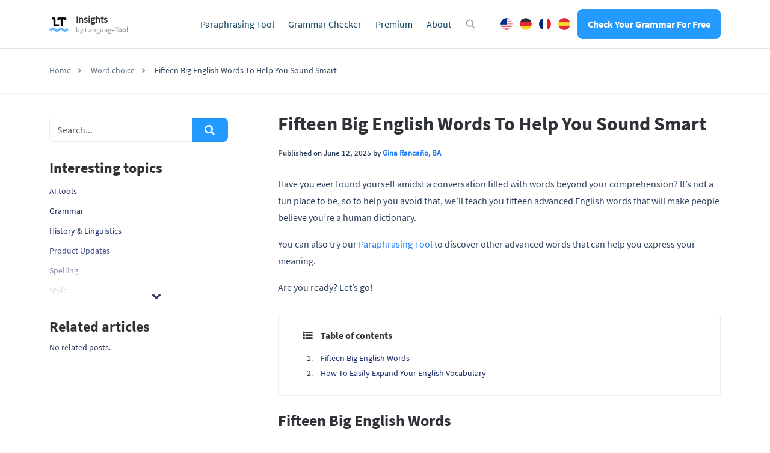

--- FILE ---
content_type: text/html; charset=UTF-8
request_url: https://languagetool.org/insights/post/big-words-to-sound-smart/
body_size: 15388
content:
<!DOCTYPE html>
<html lang="en-US">
    <head>
                    <title>Fifteen Big English Words To Help You Sound Smart</title>
<meta charset="UTF-8">
<script>
            var pageId = "99776";
    
        
                            
    
    var 
        pageType = 'Knowledge Base',
        knowledgeBase = true,
        siteLang = 'en',
        siteLocale = 'en-US',
        homeUrl = 'https://languagetool.org/insights';
        adminAjaxUrl = 'https://languagetool.org/insights/wp-admin/admin-ajax.php';

        dataLayer = [{
        'pageCategory': pageType
    }];
    
</script>

<link rel="icon" href="/insights/site-images/icons/app_icon.png" type="image/png">
<link rel="apple-touch-icon" href="/insights/site-images/icons/apple-touch-icon.png">
<link rel="apple-touch-icon" sizes="57x57" href="/insights/site-images/icons/apple-touch-icon-57x57.png">
<link rel="apple-touch-icon" sizes="120x120" href="/insights/site-images/icons/apple-touch-icon-120x120.png">
<link rel="apple-touch-icon" sizes="152x152" href="/insights/site-images/icons/apple-touch-icon-152x152.png">
<link rel="apple-touch-icon" sizes="180x180" href="/insights/site-images/icons/apple-touch-icon-180x180.png"><link rel="alternate" type="application/rss+xml" title="Atom" href="https://languagetool.org/insights/feed/atom/"/>
<meta name="viewport" content="width=device-width, initial-scale=1.0, maximum-scale=2.0" />


<meta name='robots' content='index, follow, max-image-preview:large, max-snippet:-1, max-video-preview:-1' />
	<style>img:is([sizes="auto" i], [sizes^="auto," i]) { contain-intrinsic-size: 3000px 1500px }</style>
	<link rel="alternate" hreflang="en" href="https://languagetool.org/insights/post/big-words-to-sound-smart/" />
<link rel="alternate" hreflang="x-default" href="https://languagetool.org/insights/post/big-words-to-sound-smart/" />

	<meta name="description" content="Have you ever found yourself amidst a conversation filled with words beyond your comprehension? It’s not a fun place to be, so to help you avoid that, we’ll teach you fifteen advanced English words that will make people believe you’re a human dictionary." />
	<link rel="canonical" href="https://languagetool.org/insights/post/big-words-to-sound-smart/" />
	<meta property="og:locale" content="en_US" />
	<meta property="og:type" content="article" />
	<meta property="og:title" content="Fifteen Big English Words To Help You Sound Smart" />
	<meta property="og:description" content="Have you ever found yourself amidst a conversation filled with words beyond your comprehension? It’s not a fun place to be, so to help you avoid that," />
	<meta property="og:url" content="https://languagetool.org/insights/post/big-words-to-sound-smart/" />
	<meta property="og:site_name" content="LanguageTool" />
	<meta property="article:published_time" content="2025-06-12T13:16:06+00:00" />
	<meta name="author" content="Gina Rancaño, BA" />
	<meta name="twitter:card" content="summary_large_image" />
	<meta name="twitter:label1" content="Written by" />
	<meta name="twitter:data1" content="Gina Rancaño, BA" />
	<meta name="twitter:label2" content="Est. reading time" />
	<meta name="twitter:data2" content="5 minutes" />
	<script type="application/ld+json" class="yoast-schema-graph">{"@context":"https://schema.org","@graph":[{"@type":"WebPage","@id":"https://languagetool.org/insights/post/big-words-to-sound-smart/","url":"https://languagetool.org/insights/post/big-words-to-sound-smart/","name":"Fifteen Big English Words To Help You Sound Smart","isPartOf":{"@id":"https://languagetool.org/insights/#website"},"datePublished":"2025-06-12T13:16:06+00:00","author":{"@id":"https://languagetool.org/insights/#/schema/person/f557d7d838a8ff9581518ed17825f18b"},"description":"Have you ever found yourself amidst a conversation filled with words beyond your comprehension? It’s not a fun place to be, so to help you avoid that, we’ll teach you fifteen advanced English words that will make people believe you’re a human dictionary.","breadcrumb":{"@id":"https://languagetool.org/insights/post/big-words-to-sound-smart/#breadcrumb"},"inLanguage":"en-US","potentialAction":[{"@type":"ReadAction","target":["https://languagetool.org/insights/post/big-words-to-sound-smart/"]}]},{"@type":"BreadcrumbList","@id":"https://languagetool.org/insights/post/big-words-to-sound-smart/#breadcrumb","itemListElement":[{"@type":"ListItem","position":1,"name":"Home","item":"https://languagetool.org/insights/"},{"@type":"ListItem","position":2,"name":"Fifteen Big English Words To Help You Sound Smart"}]},{"@type":"WebSite","@id":"https://languagetool.org/insights/#website","url":"https://languagetool.org/insights/","name":"LanguageTool","description":"Insights into Good Writing","potentialAction":[{"@type":"SearchAction","target":{"@type":"EntryPoint","urlTemplate":"https://languagetool.org/insights/?s={search_term_string}"},"query-input":{"@type":"PropertyValueSpecification","valueRequired":true,"valueName":"search_term_string"}}],"inLanguage":"en-US"},{"@type":"Person","@id":"https://languagetool.org/insights/#/schema/person/f557d7d838a8ff9581518ed17825f18b","name":"Gina Rancaño, BA","image":{"@type":"ImageObject","inLanguage":"en-US","@id":"https://languagetool.org/insights/#/schema/person/image/","url":"https://secure.gravatar.com/avatar/f1c854b10bea97a52c42a1f961ad8d380472c459bce460be8532d236625e4eb2?s=96&d=mm&r=g","contentUrl":"https://secure.gravatar.com/avatar/f1c854b10bea97a52c42a1f961ad8d380472c459bce460be8532d236625e4eb2?s=96&d=mm&r=g","caption":"Gina Rancaño, BA"},"description":"Gina holds a Bachelor of Arts in English, as well as a certificate in professional and public writing from Florida International University. When she’s not writing, she spends her time reading.","url":"https://languagetool.org/insights/author/gina/"}]}</script>


<style id='classic-theme-styles-inline-css' type='text/css'>
/*! This file is auto-generated */
.wp-block-button__link{color:#fff;background-color:#32373c;border-radius:9999px;box-shadow:none;text-decoration:none;padding:calc(.667em + 2px) calc(1.333em + 2px);font-size:1.125em}.wp-block-file__button{background:#32373c;color:#fff;text-decoration:none}
</style>
<style id='global-styles-inline-css' type='text/css'>
:root{--wp--preset--aspect-ratio--square: 1;--wp--preset--aspect-ratio--4-3: 4/3;--wp--preset--aspect-ratio--3-4: 3/4;--wp--preset--aspect-ratio--3-2: 3/2;--wp--preset--aspect-ratio--2-3: 2/3;--wp--preset--aspect-ratio--16-9: 16/9;--wp--preset--aspect-ratio--9-16: 9/16;--wp--preset--color--black: #000000;--wp--preset--color--cyan-bluish-gray: #abb8c3;--wp--preset--color--white: #ffffff;--wp--preset--color--pale-pink: #f78da7;--wp--preset--color--vivid-red: #cf2e2e;--wp--preset--color--luminous-vivid-orange: #ff6900;--wp--preset--color--luminous-vivid-amber: #fcb900;--wp--preset--color--light-green-cyan: #7bdcb5;--wp--preset--color--vivid-green-cyan: #00d084;--wp--preset--color--pale-cyan-blue: #8ed1fc;--wp--preset--color--vivid-cyan-blue: #0693e3;--wp--preset--color--vivid-purple: #9b51e0;--wp--preset--gradient--vivid-cyan-blue-to-vivid-purple: linear-gradient(135deg,rgba(6,147,227,1) 0%,rgb(155,81,224) 100%);--wp--preset--gradient--light-green-cyan-to-vivid-green-cyan: linear-gradient(135deg,rgb(122,220,180) 0%,rgb(0,208,130) 100%);--wp--preset--gradient--luminous-vivid-amber-to-luminous-vivid-orange: linear-gradient(135deg,rgba(252,185,0,1) 0%,rgba(255,105,0,1) 100%);--wp--preset--gradient--luminous-vivid-orange-to-vivid-red: linear-gradient(135deg,rgba(255,105,0,1) 0%,rgb(207,46,46) 100%);--wp--preset--gradient--very-light-gray-to-cyan-bluish-gray: linear-gradient(135deg,rgb(238,238,238) 0%,rgb(169,184,195) 100%);--wp--preset--gradient--cool-to-warm-spectrum: linear-gradient(135deg,rgb(74,234,220) 0%,rgb(151,120,209) 20%,rgb(207,42,186) 40%,rgb(238,44,130) 60%,rgb(251,105,98) 80%,rgb(254,248,76) 100%);--wp--preset--gradient--blush-light-purple: linear-gradient(135deg,rgb(255,206,236) 0%,rgb(152,150,240) 100%);--wp--preset--gradient--blush-bordeaux: linear-gradient(135deg,rgb(254,205,165) 0%,rgb(254,45,45) 50%,rgb(107,0,62) 100%);--wp--preset--gradient--luminous-dusk: linear-gradient(135deg,rgb(255,203,112) 0%,rgb(199,81,192) 50%,rgb(65,88,208) 100%);--wp--preset--gradient--pale-ocean: linear-gradient(135deg,rgb(255,245,203) 0%,rgb(182,227,212) 50%,rgb(51,167,181) 100%);--wp--preset--gradient--electric-grass: linear-gradient(135deg,rgb(202,248,128) 0%,rgb(113,206,126) 100%);--wp--preset--gradient--midnight: linear-gradient(135deg,rgb(2,3,129) 0%,rgb(40,116,252) 100%);--wp--preset--font-size--small: 13px;--wp--preset--font-size--medium: 20px;--wp--preset--font-size--large: 36px;--wp--preset--font-size--x-large: 42px;--wp--preset--spacing--20: 0.44rem;--wp--preset--spacing--30: 0.67rem;--wp--preset--spacing--40: 1rem;--wp--preset--spacing--50: 1.5rem;--wp--preset--spacing--60: 2.25rem;--wp--preset--spacing--70: 3.38rem;--wp--preset--spacing--80: 5.06rem;--wp--preset--shadow--natural: 6px 6px 9px rgba(0, 0, 0, 0.2);--wp--preset--shadow--deep: 12px 12px 50px rgba(0, 0, 0, 0.4);--wp--preset--shadow--sharp: 6px 6px 0px rgba(0, 0, 0, 0.2);--wp--preset--shadow--outlined: 6px 6px 0px -3px rgba(255, 255, 255, 1), 6px 6px rgba(0, 0, 0, 1);--wp--preset--shadow--crisp: 6px 6px 0px rgba(0, 0, 0, 1);}:where(.is-layout-flex){gap: 0.5em;}:where(.is-layout-grid){gap: 0.5em;}body .is-layout-flex{display: flex;}.is-layout-flex{flex-wrap: wrap;align-items: center;}.is-layout-flex > :is(*, div){margin: 0;}body .is-layout-grid{display: grid;}.is-layout-grid > :is(*, div){margin: 0;}:where(.wp-block-columns.is-layout-flex){gap: 2em;}:where(.wp-block-columns.is-layout-grid){gap: 2em;}:where(.wp-block-post-template.is-layout-flex){gap: 1.25em;}:where(.wp-block-post-template.is-layout-grid){gap: 1.25em;}.has-black-color{color: var(--wp--preset--color--black) !important;}.has-cyan-bluish-gray-color{color: var(--wp--preset--color--cyan-bluish-gray) !important;}.has-white-color{color: var(--wp--preset--color--white) !important;}.has-pale-pink-color{color: var(--wp--preset--color--pale-pink) !important;}.has-vivid-red-color{color: var(--wp--preset--color--vivid-red) !important;}.has-luminous-vivid-orange-color{color: var(--wp--preset--color--luminous-vivid-orange) !important;}.has-luminous-vivid-amber-color{color: var(--wp--preset--color--luminous-vivid-amber) !important;}.has-light-green-cyan-color{color: var(--wp--preset--color--light-green-cyan) !important;}.has-vivid-green-cyan-color{color: var(--wp--preset--color--vivid-green-cyan) !important;}.has-pale-cyan-blue-color{color: var(--wp--preset--color--pale-cyan-blue) !important;}.has-vivid-cyan-blue-color{color: var(--wp--preset--color--vivid-cyan-blue) !important;}.has-vivid-purple-color{color: var(--wp--preset--color--vivid-purple) !important;}.has-black-background-color{background-color: var(--wp--preset--color--black) !important;}.has-cyan-bluish-gray-background-color{background-color: var(--wp--preset--color--cyan-bluish-gray) !important;}.has-white-background-color{background-color: var(--wp--preset--color--white) !important;}.has-pale-pink-background-color{background-color: var(--wp--preset--color--pale-pink) !important;}.has-vivid-red-background-color{background-color: var(--wp--preset--color--vivid-red) !important;}.has-luminous-vivid-orange-background-color{background-color: var(--wp--preset--color--luminous-vivid-orange) !important;}.has-luminous-vivid-amber-background-color{background-color: var(--wp--preset--color--luminous-vivid-amber) !important;}.has-light-green-cyan-background-color{background-color: var(--wp--preset--color--light-green-cyan) !important;}.has-vivid-green-cyan-background-color{background-color: var(--wp--preset--color--vivid-green-cyan) !important;}.has-pale-cyan-blue-background-color{background-color: var(--wp--preset--color--pale-cyan-blue) !important;}.has-vivid-cyan-blue-background-color{background-color: var(--wp--preset--color--vivid-cyan-blue) !important;}.has-vivid-purple-background-color{background-color: var(--wp--preset--color--vivid-purple) !important;}.has-black-border-color{border-color: var(--wp--preset--color--black) !important;}.has-cyan-bluish-gray-border-color{border-color: var(--wp--preset--color--cyan-bluish-gray) !important;}.has-white-border-color{border-color: var(--wp--preset--color--white) !important;}.has-pale-pink-border-color{border-color: var(--wp--preset--color--pale-pink) !important;}.has-vivid-red-border-color{border-color: var(--wp--preset--color--vivid-red) !important;}.has-luminous-vivid-orange-border-color{border-color: var(--wp--preset--color--luminous-vivid-orange) !important;}.has-luminous-vivid-amber-border-color{border-color: var(--wp--preset--color--luminous-vivid-amber) !important;}.has-light-green-cyan-border-color{border-color: var(--wp--preset--color--light-green-cyan) !important;}.has-vivid-green-cyan-border-color{border-color: var(--wp--preset--color--vivid-green-cyan) !important;}.has-pale-cyan-blue-border-color{border-color: var(--wp--preset--color--pale-cyan-blue) !important;}.has-vivid-cyan-blue-border-color{border-color: var(--wp--preset--color--vivid-cyan-blue) !important;}.has-vivid-purple-border-color{border-color: var(--wp--preset--color--vivid-purple) !important;}.has-vivid-cyan-blue-to-vivid-purple-gradient-background{background: var(--wp--preset--gradient--vivid-cyan-blue-to-vivid-purple) !important;}.has-light-green-cyan-to-vivid-green-cyan-gradient-background{background: var(--wp--preset--gradient--light-green-cyan-to-vivid-green-cyan) !important;}.has-luminous-vivid-amber-to-luminous-vivid-orange-gradient-background{background: var(--wp--preset--gradient--luminous-vivid-amber-to-luminous-vivid-orange) !important;}.has-luminous-vivid-orange-to-vivid-red-gradient-background{background: var(--wp--preset--gradient--luminous-vivid-orange-to-vivid-red) !important;}.has-very-light-gray-to-cyan-bluish-gray-gradient-background{background: var(--wp--preset--gradient--very-light-gray-to-cyan-bluish-gray) !important;}.has-cool-to-warm-spectrum-gradient-background{background: var(--wp--preset--gradient--cool-to-warm-spectrum) !important;}.has-blush-light-purple-gradient-background{background: var(--wp--preset--gradient--blush-light-purple) !important;}.has-blush-bordeaux-gradient-background{background: var(--wp--preset--gradient--blush-bordeaux) !important;}.has-luminous-dusk-gradient-background{background: var(--wp--preset--gradient--luminous-dusk) !important;}.has-pale-ocean-gradient-background{background: var(--wp--preset--gradient--pale-ocean) !important;}.has-electric-grass-gradient-background{background: var(--wp--preset--gradient--electric-grass) !important;}.has-midnight-gradient-background{background: var(--wp--preset--gradient--midnight) !important;}.has-small-font-size{font-size: var(--wp--preset--font-size--small) !important;}.has-medium-font-size{font-size: var(--wp--preset--font-size--medium) !important;}.has-large-font-size{font-size: var(--wp--preset--font-size--large) !important;}.has-x-large-font-size{font-size: var(--wp--preset--font-size--x-large) !important;}
:where(.wp-block-post-template.is-layout-flex){gap: 1.25em;}:where(.wp-block-post-template.is-layout-grid){gap: 1.25em;}
:where(.wp-block-columns.is-layout-flex){gap: 2em;}:where(.wp-block-columns.is-layout-grid){gap: 2em;}
:root :where(.wp-block-pullquote){font-size: 1.5em;line-height: 1.6;}
</style>
<link rel='stylesheet' id='magnific-popup-css' href='https://languagetool.org/insights/wp-content/themes/blog-learneo-2024/dist/css/magnific-popup.css?ver=6.8.2' type='text/css' media='all' />
<link rel='stylesheet' id='font-awesome-scribbr-css' href='https://languagetool.org/insights/wp-content/themes/blog-learneo-2024/dist/css/font-awesome/css/font-awesome.min.css?ver=6.8.2' type='text/css' media='all' />
<link rel='stylesheet' id='scribbr-theme-css' href='https://languagetool.org/insights/wp-content/themes/blog-learneo-2024/dist/css/theme.css?ver=1758104697' type='text/css' media='all' />
<script type="text/javascript" id="wpml-cookie-js-extra">
/* <![CDATA[ */
var wpml_cookies = {"wp-wpml_current_language":{"value":"en","expires":1,"path":"\/"}};
var wpml_cookies = {"wp-wpml_current_language":{"value":"en","expires":1,"path":"\/"}};
/* ]]> */
</script>
<script type="text/javascript" src="https://languagetool.org/insights/wp-content/plugins/sitepress-multilingual-cms/res/js/cookies/language-cookie.js?ver=4.6.15" id="wpml-cookie-js" defer="defer" data-wp-strategy="defer"></script>
<script type="text/javascript" src="https://languagetool.org/insights/wp-content/themes/blog-learneo-2024/dist/js/vendor/jquery.min.js" id="jquery-js"></script>
<script type="text/javascript" src="https://languagetool.org/insights/wp-content/themes/blog-learneo-2024/dist/js/vendor/popper/popper.min.js?ver=6.8.2" id="popper-js"></script>
<script type="text/javascript" src="https://languagetool.org/insights/wp-content/themes/blog-learneo-2024/dist/js/vendor/bootstrap/util.js?ver=1.0.0" id="bootstrap-util-js"></script>
<script type="text/javascript" src="https://languagetool.org/insights/wp-content/themes/blog-learneo-2024/dist/js/vendor/bootstrap/modal.js?ver=6.8.2" id="bootstrap-modal-js"></script>
<script type="text/javascript" src="https://languagetool.org/insights/wp-content/themes/blog-learneo-2024/dist/js/vendor/bootstrap/tab.js?ver=6.8.2" id="bootstrap-tabs-js"></script>
<script type="text/javascript" src="https://languagetool.org/insights/wp-content/themes/blog-learneo-2024/dist/js/vendor/sticky-kit/sticky-kit.min.js?ver=6.8.2" id="sticky-kit-js"></script>
<script type="text/javascript" src="https://languagetool.org/insights/wp-content/themes/blog-learneo-2024/js/knowledgebase.js?ver=6.8.2" id="knowledgebase-js"></script>
<link rel="https://api.w.org/" href="https://languagetool.org/insights/wp-json/" /><link rel='shortlink' href='https://languagetool.org/insights/?p=99776' />
<noscript><style id="rocket-lazyload-nojs-css">.rll-youtube-player, [data-lazy-src]{display:none !important;}</style></noscript>


    		    <script>
        var _paq = window._paq = window._paq || [];
        /* tracker methods like "setCustomDimension" should be called before "trackPageView" */
        _paq.push(['setCookiePath', '/insights']);
        _paq.push(['trackPageView']);
        _paq.push(['enableLinkTracking']);
        (function() {
        var u="https://analytics.languagetoolplus.com/matomo/";
        _paq.push(['setTrackerUrl', u+'matomo.php']);
        _paq.push(['setSiteId', '23']);
        var d=document, g=d.createElement('script'), s=d.getElementsByTagName('script')[0];
        g.type='text/javascript'; g.async=true; g.src=u+'matomo.js'; s.parentNode.insertBefore(g,s);
        })();
    </script>
    <script>
        (function (w, d, s, l, i) {
            w[l] = w[l] || [];
            w[l].push({
                'gtm.start': new Date().getTime(), event: 'gtm.js'
            });
            var f = d.getElementsByTagName(s)[0],
                j = d.createElement(s), dl = l != 'dataLayer' ? '&l=' + l : '';
            j.async = true;
            j.src = '//www.googletagmanager.com/gtm.js?id=' + i + dl;
            f.parentNode.insertBefore(j, f);
        })(window, document, 'script', 'dataLayer', 'GTM-WSQ9CCW');
    </script>
    
            </head>

    <body class="wp-singular post-template-default single single-post postid-99776 single-format-standard wp-theme-blog-learneo-2024  lang-en page-style-- knowledgebase" data-template="base.twig" >
                    <noscript>
                <iframe src="//www.googletagmanager.com/ns.html?id=GTM-WSQ9CCW" height="0" width="0" style="display:none;visibility:hidden"></iframe>
            </noscript>
                                <header class="site-header">
        <nav class="nav main-nav">
            <div class="container pl-xl-0 pr-xl-0">
                
                <div class="mobile-nav-container">

                    <div class="lt-head-brand">
                        <a class="navbar-brand" href="https://languagetool.org/insights/" data-wpel-link="internal" rel="internal">
                            <img src='https://languagetool.org/insights/wp-content/themes/blog-learneo-2024/img/LT_logo.png' height="24" width="32" class="lt-logo__icon" alt="LanguageTool" loading="eager" />
                            <div class="lt-logo__text">
                                <span class="lt-logo__text__main-title">Insights</span>
                                <span class="lt-logo__text__sub-title">by <span class="lt-font--medium">Language<strong>Tool</strong></span></span>
                            </div>
                        </a>
                    </div>

                    <ul class="nav__list mobile-nav__level mobile-nav__level--1">
                                    <li id="menu-item-568" class="nav__item dropdown-on-hover nav-dropdown  menu-item menu-item-type-custom menu-item-object-custom menu-item-568" data-item-id="568"  onclick="">
                            <a href="https://languagetool.org/paraphrasing-tool/?utm_source=blog&amp;utm_medium=main_navigation?utm_source=blog&amp;utm_medium=top_nav" class="nav__link dropdown__toggle" data-wpel-link="internal" rel="internal">
                    Paraphrasing Tool 
                </a>
                                </li>
                <li id="menu-item-570" class="nav__item dropdown-on-hover nav-dropdown  menu-item menu-item-type-custom menu-item-object-custom menu-item-570" data-item-id="570"  onclick="">
                            <a href="https://languagetool.org/?utm_source=blog&amp;utm_medium=main_navigation?utm_source=blog&amp;utm_medium=top_nav" class="nav__link dropdown__toggle" data-wpel-link="internal" rel="internal">
                    Grammar Checker 
                </a>
                                </li>
                <li id="menu-item-571" class="nav__item dropdown-on-hover nav-dropdown  menu-item menu-item-type-custom menu-item-object-custom menu-item-571" data-item-id="571"  onclick="">
                            <a href="https://languagetool.org/premium_new/?utm_source=blog&amp;utm_medium=main_navigation?utm_source=blog&amp;utm_medium=top_nav" class="nav__link dropdown__toggle" data-wpel-link="internal" rel="internal">
                    Premium 
                </a>
                                </li>
                <li id="menu-item-1050" class="nav__item dropdown-on-hover nav-dropdown  menu-item menu-item-type-custom menu-item-object-custom menu-item-1050" data-item-id="1050"  onclick="">
                            <a href="https://languagetool.org/about/?utm_source=blog&amp;utm_medium=main_navigation?utm_source=blog&amp;utm_medium=top_nav" class="nav__link dropdown__toggle" data-wpel-link="internal" rel="internal">
                    About 
                </a>
                                </li>
    
    <script>
        //set active current menu id and ancestor
        function custom_menu_set_active_state(item) {
            //cg and kb menu shared items = set to kb
            if(item.length >= 2) {
                item = item[1];
            }
            $(item).addClass('active-menu-item');
            if ($(item).hasClass('dropdown__item')) {
                $(item).closest('li.nav-dropdown').addClass('active-parent-item');
            }
        }
        var parentID = "325",
            currentItemID = pageId.replace(/\D/g, ''),
            activeItem = $(".main-nav").find(`[data-item-id='${currentItemID}']`);
        if(activeItem.length > 0) {
            custom_menu_set_active_state(activeItem);
        } else if (activeItem.length == 0 && parentID ) {
            var parentItem = $(".main-nav").find(`[data-item-id='${parentID}']`);
            if(parentItem.length > 0) {
                custom_menu_set_active_state(parentItem);
            }
        }
    </script>


                    </ul>
                    <div class="lt-head-actions">
                        <button class="icon icon--search icon--with-margin hide-on-mobile" onclick="showSearchBoxModal()" aria-label="Open search modal"></button>
                        <ul class="lt-language-switch">
                            <li class="lt-language-switch__item"><a href="https://languagetool.org/insights/" class="lt-language-switch__item__english" hreflang="en" title="English" data-wpel-link="internal" rel="internal">English</a></li>
                            <li class="lt-language-switch__item"><a href="https://languagetool.org/insights/de/" class="lt-language-switch__item__german" hreflang="de" title="Deutsch" data-wpel-link="internal" rel="internal">German</a></li>
                            <li class="lt-language-switch__item"><a href="https://languagetool.org/insights/fr/" class="lt-language-switch__item__french" hreflang="fr" title="Française" data-wpel-link="internal" rel="internal">French</a></li>
                            <li class="lt-language-switch__item"><a href="https://languagetool.org/insights/es/" class="lt-language-switch__item__spanish" hreflang="es" title="Español" data-wpel-link="internal" rel="internal">Spanish</a></li>
                        </ul>
                        <a class="btn btn--blue btn--small sign-up-btn" href="https://languagetool.org/?utm_source=blog&amp;utm_medium=navigation_button" target="_blank" onclick="trackSignUpLinksInAmplitude(this, &#039;desktop&#039;)" data-wpel-link="internal" rel="internal">
                            Check Your Grammar For Free
                        </a>
                    </div>
                </div>
            </div>
        </nav>
    </header>

    <header class="mobile-header">
    <div class="mobile-navbar">
        <a class="navbar-brand" href="https://languagetool.org/insights" data-wpel-link="internal" rel="internal">
            <img src="https://languagetool.org/insights/wp-content/themes/blog-learneo-2024/img/LT_logo.png" height="45"  class="logo" alt="QuillBot logo" loading="eager" />
        </a>
    </div>

    <nav>
        <button class="mobile-nav-toggle" id="gh-burger" aria-label="Open menu">
            <span class="hamburger-icon"></span>
        </button>

        <div class="mobile-nav">
            <div class="mobile-nav__header">
                <img src="https://languagetool.org/insights/wp-content/themes/blog-learneo-2024/img/LT_logo.png" height="auto" width="42" class="logo" alt="Logo LanguageTool - Icon only">
            </div>

            <div class="mobile-nav__body">
                <div class="mobile-nav__panels-container">
                    <div class="mobile-nav__panel mobile-nav__panel--level1">
                        <ul class="mobile-nav__list">
                            
    
                    <li class="mobile-nav__item  menu-item menu-item-type-custom menu-item-object-custom menu-item-568">
                <a href="https://languagetool.org/paraphrasing-tool/?utm_source=blog&amp;utm_medium=main_navigation?utm_source=blog&amp;utm_medium=top_nav" class="mobile-nav__link" data-wpel-link="internal" rel="internal">
                    Paraphrasing Tool
                </a>
            </li>
        
    

    
                    <li class="mobile-nav__item  menu-item menu-item-type-custom menu-item-object-custom menu-item-570">
                <a href="https://languagetool.org/?utm_source=blog&amp;utm_medium=main_navigation?utm_source=blog&amp;utm_medium=top_nav" class="mobile-nav__link" data-wpel-link="internal" rel="internal">
                    Grammar Checker
                </a>
            </li>
        
    

    
                    <li class="mobile-nav__item  menu-item menu-item-type-custom menu-item-object-custom menu-item-571">
                <a href="https://languagetool.org/premium_new/?utm_source=blog&amp;utm_medium=main_navigation?utm_source=blog&amp;utm_medium=top_nav" class="mobile-nav__link" data-wpel-link="internal" rel="internal">
                    Premium
                </a>
            </li>
        
    

    
                    <li class="mobile-nav__item  menu-item menu-item-type-custom menu-item-object-custom menu-item-1050">
                <a href="https://languagetool.org/about/?utm_source=blog&amp;utm_medium=main_navigation?utm_source=blog&amp;utm_medium=top_nav" class="mobile-nav__link" data-wpel-link="internal" rel="internal">
                    About
                </a>
            </li>
        
    










                        </ul>

                        <ul class="lt-language-switch mobile-devices">
                            <li class="lt-language-switch__item"><a href="https://languagetool.org/insights/" class="lt-language-switch__item__english" hreflang="en" title="English" data-wpel-link="internal" rel="internal">English</a></li>
                            <li class="lt-language-switch__item"><a href="https://languagetool.org/insights/de/" class="lt-language-switch__item__german" hreflang="de" title="Deutsch" data-wpel-link="internal" rel="internal">German</a></li>
                            <li class="lt-language-switch__item"><a href="https://languagetool.org/insights/fr/" class="lt-language-switch__item__french" hreflang="fr" title="Française" data-wpel-link="internal" rel="internal">French</a></li>
                            <li class="lt-language-switch__item"><a href="https://languagetool.org/insights/es/" class="lt-language-switch__item__spanish" hreflang="es" title="Español" data-wpel-link="internal" rel="internal">Spanish</a></li>
                        </ul>
                        <div class="sign-up-btn-container">
                            <a class="btn btn--blue btn--small sign-up-btn" target="_blank" href="https://languagetool.org/?utm_source=blog&amp;utm_medium=navigation_button" onclick="trackSignUpLinksInAmplitude(this, &#039;mobile&#039;)" data-wpel-link="internal" rel="internal">
                                Check Your Grammar For Free
                            </a>
                        </div>
                        <ul class="mobile-nav__list dropdown__column--secundary">
                            
    
                    <li class="mobile-nav__item footer-img ios menu-item menu-item-type-custom menu-item-object-custom menu-item-36920">
                <a href="https://apps.apple.com/app/id1534275760?utm_source=blog&amp;utm_medium=top_nav" class="mobile-nav__link" data-wpel-link="external" rel="external noopener noreferrer">
                    iOS
                </a>
            </li>
        
    

    
                    <li class="mobile-nav__item footer-img mac menu-item menu-item-type-custom menu-item-object-custom menu-item-36921">
                <a href="https://languagetool.org/mac-desktop?utm_source=blog&amp;utm_medium=top_nav" class="mobile-nav__link" data-wpel-link="internal" rel="internal">
                    macOS
                </a>
            </li>
        
    

    
                    <li class="mobile-nav__item footer-img windows menu-item menu-item-type-custom menu-item-object-custom menu-item-36922">
                <a href="https://languagetool.org/windows-desktop?utm_source=blog&amp;utm_medium=top_nav" class="mobile-nav__link" data-wpel-link="internal" rel="internal">
                    Windows
                </a>
            </li>
        
    










                        </ul>
                        <div class="search-button-mobile fa fa-search hidden-lg-up text-primary">

                        </div>
                    </div>
                    <div class="mobile-nav__panel mobile-nav__panel--level2">

                                                                                    
                                                                                                                                                
                                                                                                                                                
                                                                                                                                                
                                                                                    

                                                                                    
                                                            
                                                                                    
                                                            
                                                                                    
                                                            
                                            </div>
                </div>
            </div>
        </div>
    </nav>
</header>

<script>
    $(function () {
        $('.js-languageSwitch-mobile').on("change", function () {
            var url = $(this).val();
            window.location.replace(url);
        });
    });

</script>
        
                            
        <div class="page-header">
    <div class="container">
        <div class="row justify-content-center">
            <div class="col col-lg-12">
                <h2>Word choice</h2>            </div>
        </div>
    </div>
</div>

                                        <div class="breadcrumb">
        <div class="container">
            <div class="row justify-content-center">
                <div class="col-lg-12">
                    <ol class="breadcrumb__list" id="breadcrumbs" itemscope itemtype="http://schema.org/BreadcrumbList">
                                                                                                        <li class="breadcrumb__item" itemprop="itemListElement" itemscope itemtype="http://schema.org/ListItem">
                                <a href="https://languagetool.org/insights" itemprop="item" class="breadcrumb__link" data-wpel-link="internal" rel="internal">
                                    <span itemprop="name">Home</span>
                                </a>
                                <meta itemprop="position" content="1" />
                            </li>
                                                                                <li class="breadcrumb__item" itemprop="itemListElement" itemscope itemtype="http://schema.org/ListItem">
                                <a href="https://languagetool.org/insights/category/word-choice/" itemprop="item" itemscope="" itemtype="https://schema.org/WebPage" itemid="https://languagetool.org/insights/category/word-choice/" class="breadcrumb__link" data-wpel-link="internal" rel="internal">
                                    <span itemprop="name">Word choice</span>
                                </a>
                                <meta itemprop="position" content="2" />
                            </li>
                                                                            <li class="breadcrumb__item breadcrumb__item--current-page" itemprop="itemListElement" itemscope itemtype="http://schema.org/ListItem">
                                                                    <span itemprop="name">Fifteen Big English Words To Help You Sound Smart</span>
                                                                <meta itemprop="position" content="3" />
                            </li>
                                            </ol>
                    <div class="clearfix"></div>
                </div>
            </div>
        </div>
    </div>

                    
                <div class="container">
        <div class="row justify-content-between flex-row-reverse">

            <main class="col-lg-8">
                
    <article role="main" id="post-99776" class="main-content post-99776 post type-post status-publish format-standard category-word-choice kb-article-styles">
                    <h1 class="post-title">Fifteen Big English Words To Help You Sound Smart</h1>
        
                                <p class="post-meta">
      Published on
    June 12, 2025
    by
    <a href="https://languagetool.org/insights/author/gina/" title="All articles by Gina Rancaño, BA" data-wpel-link="internal" rel="internal">
      Gina Rancaño, BA</a>
          </p>



        
        <section class="content-block">
                            <p>Have you ever found yourself amidst a conversation filled with words beyond your comprehension? It’s not a fun place to be, so to help you avoid that, we’ll teach you fifteen advanced English words that will make people believe you’re a human dictionary.</p>
<p>You can also try our <a href="https://languagetool.org/paraphrasing-tool" rel="internal" data-wpel-link="internal">Paraphrasing Tool</a> to discover other advanced words that can help you express your meaning.</p>
<p>Are you ready? Let’s go!<!--more--><div id="tocWrapper"><div class="postTableOfContents"><h2>Table of contents</h2><div class="inner-wrap"><ol><li><span class="d-inline-block valign-top" id="tocIndex-1"><a href="#fifteen-big-english-words">Fifteen Big English Words</a></span></li><li><span class="d-inline-block valign-top" id="tocIndex-2"><a href="#how-to-easily-expand-your-english-vocabulary">How To Easily Expand Your English Vocabulary</a></span></li></ol></div></div></div></p>
<h2 id="fifteen-big-english-words">Fifteen Big English Words</h2>
<h3 id="1-abdicate">1. Abdicate</h3>
<p><em>Abdicate</em> is a verb that means “to give up or fail to complete one’s duties or responsibilities.”</p>
<p>Imagine a king who has ruled for many years but finds it increasingly difficult to manage the kingdom&#8217;s affairs due to old age. After careful consideration, he might decide to <em>abdicate</em> the throne in favor of his heir.</p>
<p>Please note that the word isn’t only used to refer to monarchs; it can also be applied to everyday roles.</p>
<figure class="kb-textbox border-left blue"><em>After the scandal, the CEO decided to <strong>abdicate </strong>her position.</em></figure>
<h3 id="2-capricious">2. Capricious</h3>
<p><em>Capricious</em> is an adjective that describes someone or something as “given to sudden changes in mood and behavior.”</p>
<p>For example, you might consider your two-year-old brother <em>unpredictable</em> and <em>capricious </em>because one day, he loves bananas, and the next, he cries at the sight of them.</p>
<figure class="kb-textbox border-left blue"><em>Working for my last boss was nerve-racking, as his <strong>capricious </strong>and abrupt demeanor made it difficult for me to know what he wanted.</em></figure>
<h3 id="3-embellish">3. Embellish</h3>
<p>To <em>embellish</em> something is to “make something more beautiful by adding decorations.” A pine tree is just a pine tree until you <em>embellish</em> it with lights and ornaments—then it becomes a Christmas tree.</p>
<p>One can <em>embellish</em> a story by adding false or exaggerated details to make it sound better.</p>
<figure class="kb-textbox border-left blue"><em>The tables were <strong>embellished </strong>with gold-laced cloth and impressive crystal centerpieces.</em></figure>
<h3 id="4-evocative">4. Evocative</h3>
<p>If something is <em>evocative, </em>it “brings to mind strong emotions, images, or memories.” Those sad commercials about the puppies and kittens stuck in animal shelters might be <em>evocative</em> enough to get you to adopt one of them.</p>
<figure class="kb-textbox border-left blue"><em>I performed my most <strong>evocative </strong>song, and there was no dry eye in sight.</em></figure>
<h3 id="5-extrapolate">5. Extrapolate</h3>
<p>To <em>extrapolate</em> is “to make an educated prediction about something based on the information you already have about something else.” If you’ve passed all your math tests throughout the semester with flying colors, you can <em>extrapolate</em> that you’ll do well in your final exam, too.</p>
<figure class="kb-textbox border-left blue"><em>Based on last year’s data, we can <strong>extrapolate </strong>that consumers prefer to buy packages rather than individual products.</em></figure>
<h3 id="6-frivolous">6. Frivolous</h3>
<p><em>Frivolous</em> is an adjective that describes something as “carrying little importance, purpose, or value.” Your best friend’s collectible action figures may seem <em>frivolous</em> to you<em>, </em>but to him, they’re the most valuable things in the world.</p>
<figure class="kb-textbox border-left blue"><em>We rummaged through the attic and got rid of all the <strong>frivolous </strong>belongings we&#8217;d been storing for years.</em></figure>
<h3 id="7-juxtaposition">7. Juxtaposition</h3>
<p><em>Juxtaposition</em> is when two opposite elements are presented side by side to create a contrasting effect. An ice-cold ice cream on a scorching summer day, a hot chocolate on a frigid night, and an elderly grandmother carrying her newborn granddaughter all contain elements of <a href="https://languagetool.org/insights/post/what-is-juxtaposition/" data-wpel-link="internal" rel="internal"><em>juxtaposition</em></a><em>.</em></p>
<figure class="kb-textbox border-left blue"><em>What struck me the most about the book is the subtle yet significant <strong>juxtaposition </strong>between individualism and collectivism.</em></figure>
<h3 id="8-loquacious">8. Loquacious</h3>
<p><em>Loquacious </em>is an adjective that describes someone as “excessively talkative.” You may regret teaching your <em>loquacious</em> parrot all those words, as now you can’t get him to be quiet.</p>
<figure class="kb-textbox border-left blue"><em>He is quite a <strong>loquacious </strong>person, but the surprise left him at a loss for words.</em></figure>
<h3 id="9-mellifluous">9. Mellifluous</h3>
<p>If you’re having trouble going to sleep, you may want to listen to someone sing in a <em>mellifluous</em>—or sweet and soft—voice to help lure you to sleep.</p>
<figure class="kb-textbox border-left blue"><em>I was enamored with her <strong>mellifluous </strong>voice<strong>,</strong> which filled the room.</em></figure>
<h3 id="10-mitigate">10. Mitigate</h3>
<p><em>Mitigate </em>is a verb that means “to make something bad less severe, serious, or harmful.” If mom is almost home, and you haven’t done the chores she asked you to do, you’ll probably want to <em>mitigate </em>the punishment by telling her how pretty she is as soon as she walks through the door.</p>
<figure class="kb-textbox border-left blue"><em>If we don’t start to <strong>mitigate </strong>climate change, future generations will suffer.</em></figure>
<h3 id="11-perspicacious">11. Perspicacious</h3>
<p>A lawyer who understands body language and knows when someone is lying can be considered <em>perspicacious</em>, which means “having keen insight and being able to understand somebody or something quickly.”</p>
<figure class="kb-textbox border-left blue"><em>She was <strong>perspicacious </strong>and, therefore, not surprised when she got the promotion.</em></figure>
<h3 id="12-superfluous">12. Superfluous</h3>
<p><em>Superfluous</em> means “extra, unnecessary, or exceeding what one needs or wants.” Some might say the word <em>superfluous</em> is, well, <em>superfluous.</em></p>
<figure class="kb-textbox border-left blue"><em>My teacher read my paper and scratched out all the <strong>superfluous </strong>words with a red pen.</em></figure>
<h3 id="13-trepidation">13. Trepidation</h3>
<p>When it’s Halloween and you and your friends are walking through horrifying haunted houses, every turn you make and door you open will fill you with <em>trepidation</em>, or “worrying fear and anxiety about something that might happen.”</p>
<figure class="kb-textbox border-left blue"><em>I’m usually excited for school to start, but this year, I was overcome with <strong>trepidation</strong>.</em></figure>
<h3 id="14-vivacious">14. Vivacious</h3>
<p>That cheerful teacher who always wears bright yellow dresses and maintains a positive attitude no matter what? Yeah, you can describe her as <em>vivacious</em>, which means “lively and animated in spirit and conduct.”</p>
<figure class="kb-textbox border-left blue"><em>I was grumpy, but her <strong>vivacious </strong>personality made me crack a smile.</em></figure>
<h3 id="15-vitriol">15. Vitriol</h3>
<p>Stay away from people who express nothing but hateful comments and <em>vitriol, </em>or “bitter, cruel, and malicious remarks.”</p>
<figure class="kb-textbox border-left blue"><em>The bully’s sudden fury of <strong>vitriol </strong>made the young student cry. </em></figure>
<p>You can use LanguageTool&#8217;s <a href="https://languagetool.org/" rel="internal" data-wpel-link="internal">Grammar Checker</a> to ensure you&#8217;re using words like these correctly.</p>
<h2 id="how-to-easily-expand-your-english-vocabulary">How To Easily Expand Your English Vocabulary</h2>
<p>There you have it! Study this list, and you’ll find yourself less likely to feel <em>trepidation </em>and more likely to be <em>perspicacious</em> when your <em>loquacious</em> self is immersed in advanced conversations.</p>
<p>If you’re looking for a way to <em>embellish </em>your writing, LanguageTool can help. As an advanced multilingual writing assistant, not only does it check for spelling, grammar, and punctuation mistakes, but it also suggests more formal and advanced vocabulary to help you write powerful and <em>evocative</em> texts. Try it today!</p>

                                    </section>

                	<div class="clear"></div>
                            
                <div class="social-media-buttons">
    
</div>
<div class="clear"></div>            
                        <div id="scribbr-ratings">

    <div class="panel panel-default">
        <div class="panel-body row mx-0">
            <div class="col-ratings col-md-12">

                
                                    <div vocab="https://schema.org/" typeof="Product">
                        <h5>Is this article helpful?</h5>
                        <button class="btn btn--outline ratings-up rating-button" data-rating="1" data-type="post" data-id="99776">
                            <span class="kb-emoji kb-emoji-happy"></span> <span class="number">255</span>
                        </button>

                        <button class="btn btn--outline ratings-down rating-button" data-rating="0" data-type="post" data-id="99776">
                            <span class="kb-emoji kb-emoji-sad"></span> <span class="number">50</span>
                        </button>
                        <span property="name" content="Fifteen Big English Words To Help You Sound Smart"></span>
                        <span property="aggregateRating" typeof="AggregateRating">
                            <span property="ratingValue" content="4"></span>
                            <span property="bestRating" content="5"></span>
                            <span property="ratingCount" content="305"></span>
			            </span>
                    </div>
                            </div>
                    </div>
    </div>




    <span class="feedback already-voted">You have already voted. Thanks :-)</span>
    <span class="feedback vote-saved">Your vote is saved :-)</span>
    <span class="feedback processing-vote">Processing your vote...</span>

</div>
                            
<div class="author-meta">
    <div class="author-avatar">
                        <img src="https://languagetool.org/insights/wp-content/uploads/2024/04/QB-Author-Bio-Pic-1.png" class="" alt="Gina Rancaño, BA" />
                </div>
    <div class="author-bio">
                    <h2 class="author-name">
                <a href="https://languagetool.org/insights/author/gina/" title="All articles by Gina Rancaño, BA" itemprop="author" rel="internal" data-wpel-link="internal">
                    Gina Rancaño, BA
                </a>
            </h2>
            Gina holds a Bachelor of Arts in English, as well as a certificate in professional and public writing from Florida International University. When she’s not writing, she spends her time reading.
                
    </div>
</div>            
            </article>

            </main>
            <aside role="complementary" class="col-lg-4 sidebar sidebar--left">
                                                <section class="sidebar-panel sidebar-panel--search col-lg-10">
            <div id="search-box">
                <form role="search" method="get" class="searchform" id="searchform" action="https://languagetool.org/insights">
    <input type="text" value="" name="s" class="search__input" id="s" placeholder="Search... ">
    <button class="btn btn--small btn--blue search__btn" type="submit" id="searchsubmit"  aria-label="Search"><i class="fa fa-search">   </i></button>
</form>
<div class="clear"></div>            </div>
        </section>
    
                        
                                                                    <section class="sidebar-panel sidebar-panel--about">
                    <h3>Interesting topics</h3>
                    <ul>
                                <li>
                    <a id="sidebar-category-356" href="https://languagetool.org/insights/category/ai-tools/" title="View all articles about AI tools" data-wpel-link="internal" rel="internal">
                    AI tools
                                        </a>
                </li>
                                                                                <li>
                    <a id="sidebar-category-331" href="https://languagetool.org/insights/category/grammar/" title="View all articles about Grammar" data-wpel-link="internal" rel="internal">
                    Grammar
                                        </a>
                </li>
                                                                                <li>
                    <a id="sidebar-category-330" href="https://languagetool.org/insights/category/history/" title="View all articles about History &amp; Linguistics" data-wpel-link="internal" rel="internal">
                    History &amp; Linguistics
                                        </a>
                </li>
                                                                                <li>
                    <a id="sidebar-category-329" href="https://languagetool.org/insights/category/product-updates/" title="View all articles about Product Updates" data-wpel-link="internal" rel="internal">
                    Product Updates
                                        </a>
                </li>
                                                                                <li>
                    <a id="sidebar-category-328" href="https://languagetool.org/insights/category/spelling/" title="View all articles about Spelling" data-wpel-link="internal" rel="internal">
                    Spelling
                                        </a>
                </li>
                                                                                <li>
                    <a id="sidebar-category-327" href="https://languagetool.org/insights/category/style/" title="View all articles about Style" data-wpel-link="internal" rel="internal">
                    Style
                                        </a>
                </li>
                                                                                <li>
                    <a id="sidebar-category-326" href="https://languagetool.org/insights/category/texts/" title="View all articles about Texts" data-wpel-link="internal" rel="internal">
                    Texts
                                        </a>
                </li>
                                                                                <li>
                    <a id="sidebar-category-325" href="https://languagetool.org/insights/category/word-choice/" title="View all articles about Word choice" data-wpel-link="internal" rel="internal">
                    Word choice
                                        </a>
                </li>
                                    </ul>
                    <div class="action">
                        <i class="fa fa-chevron-down"></i>
                    </div>
                    </section>
                                            
    

                    <section class="sidebar-panel sidebar-panel--related">
            <h3>Related articles</h3>
            <div class='yarpp yarpp-related yarpp-related-website yarpp-related-none yarpp-template-list'>
<p>No related posts.</p>
</div>

        </section>
            
                
    
                            </aside>

        </div>
    </div>


            <div class="container cards-container featured-cards-container mb-0">
                    <div class="featured-cards">
                    <h2 class="featured-title">Others also liked</h2>
                <div class="row justify-content-center">
                                                <div class="col-lg-4 col-md-6">
                        <a class="card card-1" id="featured-1" href="https://languagetool.org/insights/post/synonyms-for-confusing/" data-wpel-link="internal" rel="internal">
                                                            <div class="card-header"></div>
                                                        <!--Card content-->
                            <div class="card-body">
                                <h4 class="card-title">“Confusing” Synonyms & Example Sentences</h4>
                                                                                                <small>Confusing is an adjective that describes something as “unclear” or “difficult to understand.” Synonyms are perplexing and bamboozling.</small>
                            </div>
                            <div class="card-footer pt-0">
                                                                                            </div>
                        </a>
                    </div>
                                                                <div class="col-lg-4 col-md-6">
                        <a class="card card-2" id="featured-2" href="https://languagetool.org/insights/post/spelling-altar-vs-alter/" data-wpel-link="internal" rel="internal">
                                                            <div class="card-header"></div>
                                                        <!--Card content-->
                            <div class="card-body">
                                <h4 class="card-title">Alter and Altar: Understanding the Difference</h4>
                                                                                                <small>Alter is a verb that means “to change or modify.” Altar is a noun that refers to an elevated structure at the center of a religious ceremony.</small>
                            </div>
                            <div class="card-footer pt-0">
                                                                                            </div>
                        </a>
                    </div>
                                                                <div class="col-lg-4 col-md-6">
                        <a class="card card-3" id="featured-3" href="https://languagetool.org/insights/post/altogether-vs-all-together/" data-wpel-link="internal" rel="internal">
                                                            <div class="card-header"></div>
                                                        <!--Card content-->
                            <div class="card-body">
                                <h4 class="card-title">“Altogether” or “All Together”? What’s The Difference?</h4>
                                                                                                <small>Altogether is an adverb that means “entirely,” “wholly,” or “completely.” All together is a phrase that means “all at once” or “in a group.”</small>
                            </div>
                            <div class="card-footer pt-0">
                                                                                                    <span class="upvotes">
                                        <span class="kb-emoji kb-emoji-happy float-left"></span>
                                        <small class="float-left ml-2"><strong>5</strong></small>
                                    </span>
                                                            </div>
                        </a>
                    </div>
                                    </div>
    </div>

        </div>
            	    
                    
            <footer class="lt-site-extended-footer">
	<div class="wrapper">
		<div class="column column-logo">
			<a class="lt-logo lt-logo--extended-footer" href="https://languagetool.org/" data-wpel-link="internal" rel="internal">
				<img class="lt-logo__icon" src="https://cdn.getmidnight.com/45d07b00b0188a892509950ff919e14e/2021/08/Group-6.png" height="24" width="32" alt="LanguageTool Logo">
				<div class="lt-logo__text">
					<span class="lt-logo__text--hide">Language<strong>Tool</strong></span>
					<span class="lt-logo__text--hide">Check your text quickly and easily. Grammar, punctuation, style, and spelling.</span>
				</div>
			</a>
			<ul class="social-links">
				<li><a class="social-link social-link__x" href="https://x.com/languagetool" target="_blank" rel="me external noopener noreferrer" data-wpel-link="external">Twitter</a></li>
				<li><a class="social-link social-link__facebook" href="https://www.facebook.com/LanguageTool" target="_blank" rel="me external noopener noreferrer" data-wpel-link="external">Facebook</a></li>
				<li><a class="social-link social-link__instagram" href="https://www.instagram.com/languagetool/" target="_blank" rel="me external noopener noreferrer" data-wpel-link="external">Instagram</a></li>
				<li><a class="social-link social-link__tiktok" href="https://www.tiktok.com/@languagetool/" target="_blank" rel="me external noopener noreferrer" data-wpel-link="external">TikTok</a></li>
				<li><a class="social-link social-link__linkedin" href="https://www.linkedin.com/company/languagetool" target="_blank" rel="me external noopener noreferrer" data-wpel-link="external">LinkedIn</a></li>
			</ul>
		</div>

		<div class="column">
			<h5 class="headline">Languages</h5>
			<ul id="menu-footer-languages-en" class="menu"><li id="menu-item-39566" class="country-flag footer-img flag-en menu-item menu-item-type-custom menu-item-object-custom menu-item-39566"><a href="https://languagetool.org/spellchecking-english/?utm_source=blog" data-wpel-link="internal" rel="internal">Free Spell Checker</a></li>
<li id="menu-item-39567" class="country-flag footer-img flag-de menu-item menu-item-type-custom menu-item-object-custom menu-item-39567"><a href="https://languagetool.org/spellchecking-german/?utm_source=blog" data-wpel-link="internal" rel="internal">German Grammar Checker</a></li>
<li id="menu-item-39568" class="country-flag footer-img flag-es menu-item menu-item-type-custom menu-item-object-custom menu-item-39568"><a href="https://languagetool.org/spellchecking-spanish/?utm_source=blog" data-wpel-link="internal" rel="internal">Spanish Grammar Checker</a></li>
<li id="menu-item-39569" class="country-flag footer-img flag-fr menu-item menu-item-type-custom menu-item-object-custom menu-item-39569"><a href="https://languagetool.org/spellchecking-french/?utm_source=blog" data-wpel-link="internal" rel="internal">French Grammar Checker</a></li>
<li id="menu-item-39570" class="country-flag footer-img flag-pt menu-item menu-item-type-custom menu-item-object-custom menu-item-39570"><a href="https://languagetool.org/spellchecking-portuguese/?utm_source=blog" data-wpel-link="internal" rel="internal">Portuguese Grammar Checker</a></li>
<li id="menu-item-39571" class="country-flag footer-img flag-nl menu-item menu-item-type-custom menu-item-object-custom menu-item-39571"><a href="https://languagetool.org/spellchecking-dutch/?utm_source=blog" data-wpel-link="internal" rel="internal">Dutch Grammar Checker</a></li>
<li id="menu-item-39572" class="country-flag footer-img flag-ca menu-item menu-item-type-custom menu-item-object-custom menu-item-39572"><a href="https://languagetool.org/spellchecking-catalan/?utm_source=blog" data-wpel-link="internal" rel="internal">Catalan Grammar Checker</a></li>
</ul>

			<h5 class="headline">Apps</h5>
			<ul id="menu-footer-apps-en" class="menu"><li id="menu-item-36920" class="footer-img ios menu-item menu-item-type-custom menu-item-object-custom menu-item-36920"><a href="https://apps.apple.com/app/id1534275760" data-wpel-link="external" rel="external noopener noreferrer">iOS</a></li>
<li id="menu-item-36921" class="footer-img mac menu-item menu-item-type-custom menu-item-object-custom menu-item-36921"><a href="https://languagetool.org/mac-desktop" data-wpel-link="internal" rel="internal">macOS</a></li>
<li id="menu-item-36922" class="footer-img windows menu-item menu-item-type-custom menu-item-object-custom menu-item-36922"><a href="https://languagetool.org/windows-desktop" data-wpel-link="internal" rel="internal">Windows</a></li>
</ul>
		</div>

		<div class="column">
			<h5 class="headline">
				Browser Add-ons
			</h5>
			<ul id="menu-footer-browser-add-ons-en" class="menu"><li id="menu-item-39573" class="footer-img chrome menu-item menu-item-type-custom menu-item-object-custom menu-item-39573"><a href="https://chrome.google.com/webstore/detail/grammar-and-spell-checker/oldceeleldhonbafppcapldpdifcinji?utm_source=lt-homepage&#038;utm_medium=referral" data-wpel-link="external" rel="external noopener noreferrer">Chrome</a></li>
<li id="menu-item-39574" class="footer-img edge menu-item menu-item-type-custom menu-item-object-custom menu-item-39574"><a href="https://microsoftedge.microsoft.com/addons/detail/hfjadhjooeceemgojogkhlppanjkbobc" data-wpel-link="external" rel="external noopener noreferrer">Microsoft Edge</a></li>
<li id="menu-item-39575" class="footer-img firefox menu-item menu-item-type-custom menu-item-object-custom menu-item-39575"><a href="https://addons.mozilla.org/firefox/addon/languagetool/" data-wpel-link="external" rel="external noopener noreferrer">Mozilla Firefox</a></li>
<li id="menu-item-39576" class="footer-img safari menu-item menu-item-type-custom menu-item-object-custom menu-item-39576"><a href="https://apps.apple.com/app/id1534275760" data-wpel-link="external" rel="external noopener noreferrer">Safari</a></li>
<li id="menu-item-39577" class="footer-img opera menu-item menu-item-type-custom menu-item-object-custom menu-item-39577"><a href="https://addons.opera.com/extensions/details/grammar-and-spell-checker-languagetool/" data-wpel-link="external" rel="external noopener noreferrer">Opera</a></li>
</ul>

			<h5 class="headline">
				Office Plugins
			</h5>
			<ul id="menu-footer-office-plugins-en" class="menu"><li id="menu-item-39589" class="footer-img google-docs menu-item menu-item-type-custom menu-item-object-custom menu-item-39589"><a href="https://languagetool.org/google-docs" data-wpel-link="internal" rel="internal">Google Docs</a></li>
<li id="menu-item-39590" class="footer-img word-add-in menu-item menu-item-type-custom menu-item-object-custom menu-item-39590"><a href="https://languagetool.org/word" data-wpel-link="internal" rel="internal">Microsoft Word</a></li>
<li id="menu-item-39591" class="footer-img apple-pages menu-item menu-item-type-custom menu-item-object-custom menu-item-39591"><a href="https://languagetool.org/mac-desktop" data-wpel-link="internal" rel="internal">Apple Pages</a></li>
<li id="menu-item-39592" class="footer-img libre-office menu-item menu-item-type-custom menu-item-object-custom menu-item-39592"><a href="https://languagetool.org/libre-office" data-wpel-link="internal" rel="internal">LibreOffice</a></li>
</ul>

			<h5 class="headline">
				E-Mail Add-ons
			</h5>
			<ul id="menu-footer-e-mail-add-ons-en" class="menu"><li id="menu-item-39593" class="footer-img google-mail menu-item menu-item-type-custom menu-item-object-custom menu-item-39593"><a href="https://languagetool.org/google-mail" data-wpel-link="internal" rel="internal">Gmail</a></li>
<li id="menu-item-39594" class="footer-img apple-mail menu-item menu-item-type-custom menu-item-object-custom menu-item-39594"><a href="https://languagetool.org/apple-mail" data-wpel-link="internal" rel="internal">Apple Mail</a></li>
<li id="menu-item-39595" class="footer-img thunderbird menu-item menu-item-type-custom menu-item-object-custom menu-item-39595"><a href="https://languagetool.org/thunderbird" data-wpel-link="internal" rel="internal">Thunderbird</a></li>
</ul>
		</div>

		<div class="column">
			<h5 class="headline">
				Product
			</h5>
			<ul id="menu-footer-products-en" class="menu"><li id="menu-item-39578" class="menu-item menu-item-type-custom menu-item-object-custom menu-item-39578"><a href="https://languagetool.org/" data-wpel-link="internal" rel="internal">Grammar Checker</a></li>
<li id="menu-item-39579" class="menu-item menu-item-type-custom menu-item-object-custom menu-item-39579"><a href="https://languagetool.org/commas" data-wpel-link="internal" rel="internal">Punctuation Checker</a></li>
<li id="menu-item-39580" class="menu-item menu-item-type-custom menu-item-object-custom menu-item-39580"><a href="https://languagetool.org/paraphrasing-tool/?utm_source=blog" data-wpel-link="internal" rel="internal">Paraphrasing Tool</a></li>
<li id="menu-item-39581" class="menu-item menu-item-type-custom menu-item-object-custom menu-item-39581"><a href="https://languagetool.org/premium" data-wpel-link="internal" rel="internal">Premium</a></li>
<li id="menu-item-39582" class="menu-item menu-item-type-custom menu-item-object-custom menu-item-39582"><a href="https://languagetool.org/?source=upload" data-wpel-link="internal" rel="internal">Correct Grammar in Word Documents</a></li>
<li id="menu-item-39583" class="menu-item menu-item-type-custom menu-item-object-custom menu-item-39583"><a href="https://languagetool.org/business" data-wpel-link="internal" rel="internal">LanguageTool for Businesses</a></li>
<li id="menu-item-39584" class="menu-item menu-item-type-custom menu-item-object-custom menu-item-39584"><a href="https://languagetool.org/students" data-wpel-link="internal" rel="internal">LanguageTool for Non-Profits &#038; Students</a></li>
<li id="menu-item-39585" class="menu-item menu-item-type-custom menu-item-object-custom menu-item-39585"><a href="https://languagetool.org/professionals" data-wpel-link="internal" rel="internal">LanguageTool for Professional Writers</a></li>
<li id="menu-item-39586" class="menu-item menu-item-type-custom menu-item-object-custom menu-item-39586"><a href="https://languagetool.org/proofreading-api" data-wpel-link="internal" rel="internal">Proofreading API</a></li>
<li id="menu-item-39587" class="menu-item menu-item-type-custom menu-item-object-custom menu-item-39587"><a href="https://languagetool.org/dev" data-wpel-link="internal" rel="internal">Open-Source Development</a></li>
<li id="menu-item-39588" class="menu-item menu-item-type-custom menu-item-object-custom menu-item-39588"><a href="https://languagetooler.freshdesk.com/support/home" data-wpel-link="external" rel="external noopener noreferrer">Help Center</a></li>
</ul>

			<h5 class="headline">
				Company
			</h5>
			<ul id="menu-footer-company-en" class="menu"><li id="menu-item-13421" class="menu-item menu-item-type-custom menu-item-object-custom menu-item-13421"><a href="https://languagetool.org/about" data-wpel-link="internal" rel="internal">About Us</a></li>
<li id="menu-item-13422" class="menu-item menu-item-type-custom menu-item-object-custom menu-item-13422"><a href="https://languagetool.org/media-assets" data-wpel-link="internal" rel="internal">Media Assets</a></li>
<li id="menu-item-13423" class="menu-item menu-item-type-custom menu-item-object-custom menu-item-13423"><a href="https://forum.languagetool.org/" data-wpel-link="internal" rel="internal">Community</a></li>
<li id="menu-item-13424" class="menu-item menu-item-type-custom menu-item-object-custom menu-item-13424"><a href="https://github.com/languagetool-org/languagetool" data-wpel-link="external" rel="external noopener noreferrer">Source Code</a></li>
<li id="menu-item-13425" class="menu-item menu-item-type-custom menu-item-object-custom menu-item-13425"><a href="https://languagetooler.workwise.io/" data-wpel-link="external" rel="external noopener noreferrer">Careers</a></li>
</ul>
	
		</div>
	</div>
</footer>
<footer class="lt-site-footer outer">
    <div class="inner">
        <div class="copy-right-text">
            <a href="https://languagetool.org/?utm_source=blog&amp;utm_medium=footer_for_you" target="_blank" rel="internal" data-wpel-link="internal">
                Made with ♥ in Germany, Spain, France, the UK and the Netherlands
            </a>
        </div>

        <nav class="lt-navigation lt-legal-menu">
            <ul id="menu-footer-legal-and-privacy-en" class="menu"><li id="menu-item-39596" class="menu-item menu-item-type-custom menu-item-object-custom menu-item-39596"><a href="https://languagetool.org/legal/privacy" data-wpel-link="internal" rel="internal">Privacy</a></li>
<li id="menu-item-39597" class="menu-item menu-item-type-custom menu-item-object-custom menu-item-39597"><a href="https://languagetool.org/legal/terms" data-wpel-link="internal" rel="internal">Terms &#038; Conditions</a></li>
<li id="menu-item-39598" class="menu-item menu-item-type-custom menu-item-object-custom menu-item-39598"><a href="https://languagetool.org/legal/" data-wpel-link="internal" rel="internal">Imprint</a></li>
<li id="menu-item-39599" class="menu-item menu-item-type-custom menu-item-object-custom menu-item-39599"><a href="https://languagetool.org/legal/cookie-settings" data-wpel-link="internal" rel="internal">Cookie Policy</a></li>
</ul>
        </nav>
    </div>
</footer>
    <div class="modal " id="search-results" aria-hidden="true" style="display:none;">
    <div class="modal-dialog modal-lg" role="document">
        <div class="modal-content">
            <div class="modal-header d-md-none">
                <h5 class="modal-title">Search... </h5>
                <button type="button" class="close" data-dismiss="modal" aria-label="Close">
                    <span aria-hidden="true">×</span>
                </button>
            </div>
            <div class="modal-body">
                <div class="search-bar">
                    <input type="text" value="" name="s" class="search__input form-control form-control-lg" id="searchInput" placeholder="Search... " autocomplete="off">
                    <div class="progress">
                        <div class="progress-bar" role="progressbar" style="width: 0;"></div>
                    </div>
                </div>
                                <div class="results">
                    <ul></ul>
                    <div class="load-more pb-3 text-center" style="display: none;">
                        <i class="fa fa-spinner fa-spin fa-2x"></i>
                    </div>
                </div>
                <p class="no-results pt-4 font-weight-bold" style="display: none;">
                    0 results
                </p>
            </div>
        </div>
    </div>
</div>

<script>
    var searchAPI = 'https://languagetool.org/insights/wp-content/themes/blog-learneo-2024/search.api.php';
</script>            

            

            <script type="speculationrules">
{"prefetch":[{"source":"document","where":{"and":[{"href_matches":"\/insights\/*"},{"not":{"href_matches":["\/insights\/wp-*.php","\/insights\/wp-admin\/*","\/insights\/wp-content\/uploads\/*","\/insights\/wp-content\/*","\/insights\/wp-content\/plugins\/*","\/insights\/wp-content\/themes\/blog-learneo-2024\/*","\/insights\/*\\?(.+)"]}},{"not":{"selector_matches":"a[rel~=\"nofollow\"]"}},{"not":{"selector_matches":".no-prefetch, .no-prefetch a"}}]},"eagerness":"conservative"}]}
</script>
<script type="text/javascript">
/* <![CDATA[ */
	var relevanssi_rt_regex = /(&|\?)_(rt|rt_nonce)=(\w+)/g
	var newUrl = window.location.search.replace(relevanssi_rt_regex, '')
	history.replaceState(null, null, window.location.pathname + newUrl + window.location.hash)
/* ]]> */
</script>
<script type="text/javascript" src="https://languagetool.org/insights/wp-content/themes/blog-learneo-2024/dist/js/vendor/jquery.magnific-popup.js?ver=1.1.0" id="magnific-popup-js"></script>
<script type="text/javascript" src="https://languagetool.org/insights/wp-content/themes/blog-learneo-2024/dist/js/vendor/js.cookie.js?ver=1.0.0" id="js-cookie-js"></script>
<script type="text/javascript" src="https://languagetool.org/insights/wp-content/themes/blog-learneo-2024/dist/js/vendor/jquery.matchHeight-min.js?ver=1.0.0" id="matchheight-js"></script>
<script type="text/javascript" src="https://languagetool.org/insights/wp-content/themes/blog-learneo-2024/dist/js/vendor/bootstrap/dropdown.js?ver=1.0.0" id="bootstrap-dropdown-js"></script>
<script type="text/javascript" src="https://languagetool.org/insights/wp-content/themes/blog-learneo-2024/js/scribbr.js?ver=1.2.1" id="scribbr-js"></script>
<script type="text/javascript" src="https://languagetool.org/insights/wp-content/themes/blog-learneo-2024/js/scribbr-search.js?ver=1.2.1" id="scribbr-search-js"></script>
<script type="text/javascript" src="https://languagetool.org/insights/wp-content/themes/blog-learneo-2024/js/global/navigation.js?ver=1.0.0" id="scribbr-navigation-js"></script>
<script type="text/javascript" src="https://languagetool.org/insights/wp-content/themes/blog-learneo-2024/js/responsive.js?ver=1.0.0" id="responsive-js"></script>
<script type="text/javascript" src="https://languagetool.org/insights/wp-content/themes/blog-learneo-2024/dist/js/tabs.js?ver=1.0.0" id="tabs-js"></script>
<script type="text/javascript" src="https://languagetool.org/insights/wp-content/themes/blog-learneo-2024/dist/js/vendor/bootstrap/collapse.js?ver=6.8.2" id="bootstrap-collapse-js"></script>
<script type="text/javascript" src="https://languagetool.org/insights/wp-content/themes/blog-learneo-2024/js/rating.js?ver=6.8.2" id="scribbr-rating-js"></script>
<script>window.lazyLoadOptions=[{elements_selector:"img[data-lazy-src],.rocket-lazyload",data_src:"lazy-src",data_srcset:"lazy-srcset",data_sizes:"lazy-sizes",class_loading:"lazyloading",class_loaded:"lazyloaded",threshold:300,callback_loaded:function(element){if(element.tagName==="IFRAME"&&element.dataset.rocketLazyload=="fitvidscompatible"){if(element.classList.contains("lazyloaded")){if(typeof window.jQuery!="undefined"){if(jQuery.fn.fitVids){jQuery(element).parent().fitVids()}}}}}},{elements_selector:".rocket-lazyload",data_src:"lazy-src",data_srcset:"lazy-srcset",data_sizes:"lazy-sizes",class_loading:"lazyloading",class_loaded:"lazyloaded",threshold:300,}];window.addEventListener('LazyLoad::Initialized',function(e){var lazyLoadInstance=e.detail.instance;if(window.MutationObserver){var observer=new MutationObserver(function(mutations){var image_count=0;var iframe_count=0;var rocketlazy_count=0;mutations.forEach(function(mutation){for(var i=0;i<mutation.addedNodes.length;i++){if(typeof mutation.addedNodes[i].getElementsByTagName!=='function'){continue}
if(typeof mutation.addedNodes[i].getElementsByClassName!=='function'){continue}
images=mutation.addedNodes[i].getElementsByTagName('img');is_image=mutation.addedNodes[i].tagName=="IMG";iframes=mutation.addedNodes[i].getElementsByTagName('iframe');is_iframe=mutation.addedNodes[i].tagName=="IFRAME";rocket_lazy=mutation.addedNodes[i].getElementsByClassName('rocket-lazyload');image_count+=images.length;iframe_count+=iframes.length;rocketlazy_count+=rocket_lazy.length;if(is_image){image_count+=1}
if(is_iframe){iframe_count+=1}}});if(image_count>0||iframe_count>0||rocketlazy_count>0){lazyLoadInstance.update()}});var b=document.getElementsByTagName("body")[0];var config={childList:!0,subtree:!0};observer.observe(b,config)}},!1)</script><script data-no-minify="1" async src="https://languagetool.org/insights/wp-content/plugins/wp-rocket/assets/js/lazyload/17.8.3/lazyload.min.js"></script>
            </body>
</html>




--- FILE ---
content_type: text/css
request_url: https://languagetool.org/insights/wp-content/themes/blog-learneo-2024/dist/css/theme.css?ver=1758104697
body_size: 70956
content:
.affix{position:fixed;top:80px}.affix-bottom{position:relative}.position-relative{position:relative !important}.position-absolute{position:absolute !important}.rotate-90{transform:rotate(90deg)}.tooltip-inner{box-shadow:0px 5px 10px 5px rgba(219,219,219,0.67)}.footer ul#legal-links,.nav__list,.breadcrumb__list{margin:0;padding:0}.footer ul#legal-links>li,.nav__list>li,.breadcrumb__list>li{display:inline-block}.slick-slider{position:relative;display:block;box-sizing:border-box;-webkit-touch-callout:none;-ms-user-select:none;user-select:none;touch-action:pan-y;-webkit-tap-highlight-color:transparent}.slick-list{position:relative;overflow:hidden;display:block;margin:0;padding:0}.slick-list:focus{outline:none}.slick-list.dragging{cursor:pointer;cursor:hand}.slick-slider .slick-track,.slick-slider .slick-list{transform:translate3d(0, 0, 0)}.slick-track{position:relative;left:0;top:0;display:block;margin-left:auto;margin-right:auto}.slick-track:before,.slick-track:after{content:"";display:table}.slick-track:after{clear:both}.slick-loading .slick-track{visibility:hidden}.slick-slide{float:left;height:100%;min-height:1px;display:none}[dir="rtl"] .slick-slide{float:right}.slick-slide img{display:block}.slick-slide.slick-loading img{display:none}.slick-slide.dragging img{pointer-events:none}.slick-initialized .slick-slide{display:block}.slick-loading .slick-slide{visibility:hidden}.slick-vertical .slick-slide{display:block;height:auto;border:1px solid transparent}.slick-arrow.slick-hidden{display:none}@keyframes fadeIn{0%{opacity:0}100%{opacity:1}}@keyframes fadeInDown{0%{opacity:0;transform:translateY(-20px)}100%{opacity:1;transform:translateY(0)}}@keyframes fadeInDownBig{0%{opacity:0;transform:translateY(-2000px)}100%{opacity:1;transform:translateY(0)}}@keyframes fadeInLeft{0%{opacity:0;transform:translateX(-20px)}100%{opacity:1;transform:translateX(0)}}@keyframes fadeInLeftBig{0%{opacity:0;transform:translateX(-2000px)}100%{opacity:1;transform:translateX(0)}}@keyframes fadeInRight{0%{opacity:0;transform:translateX(20px)}100%{opacity:1;transform:translateX(0)}}@keyframes fadeInRightBig{0%{opacity:0;transform:translateX(2000px)}100%{opacity:1;transform:translateX(0)}}@keyframes fadeInUp{0%{opacity:0;transform:translateY(20px)}100%{opacity:1;transform:translateY(0)}}@keyframes fadeInUpBig{0%{opacity:0;transform:translateY(2000px)}100%{opacity:1;transform:translateY(0)}}@keyframes fadeOut{0%{opacity:1}100%{opacity:0}}@keyframes fadeOutDown{0%{opacity:1;transform:translateY(0)}100%{opacity:0;transform:translateY(20px)}}@keyframes fadeOutDownBig{0%{opacity:1;transform:translateY(0)}100%{opacity:0;transform:translateY(2000px)}}@keyframes fadeOutLeft{0%{opacity:1;transform:translateX(0)}100%{opacity:0;transform:translateX(-20px)}}@keyframes fadeOutLeftBig{0%{opacity:1;transform:translateX(0)}100%{opacity:0;transform:translateX(-2000px)}}@keyframes fadeOutRight{0%{opacity:1;transform:translateX(0)}100%{opacity:0;transform:translateX(20px)}}@keyframes fadeOutRightBig{0%{opacity:1;transform:translateX(0)}100%{opacity:0;transform:translateX(2000px)}}@keyframes fadeOutUp{0%{opacity:1;transform:translateY(0)}100%{opacity:0;transform:translateY(-20px)}}@keyframes fadeOutUpBig{0%{opacity:1;transform:translateY(0)}100%{opacity:0;transform:translateY(-2000px)}}:root,[data-bs-theme="light"]{--bs-blue: #0d6efd;--bs-indigo: #6610f2;--bs-purple: #6f42c1;--bs-pink: #d63384;--bs-red: #dc3545;--bs-orange: #fd7e14;--bs-yellow: #ffc107;--bs-green: #198754;--bs-teal: #20c997;--bs-cyan: #0dcaf0;--bs-black: #000;--bs-white: #fff;--bs-gray: #6c757d;--bs-gray-dark: #343a40;--bs-gray-100: #f8f9fa;--bs-gray-200: #e9ecef;--bs-gray-300: #dee2e6;--bs-gray-400: #ced4da;--bs-gray-500: #adb5bd;--bs-gray-600: #6c757d;--bs-gray-700: #495057;--bs-gray-800: #343a40;--bs-gray-900: #212529;--bs-primary: #0d6efd;--bs-secondary: #6c757d;--bs-success: #198754;--bs-info: #0dcaf0;--bs-warning: #ffc107;--bs-danger: #dc3545;--bs-light: #f8f9fa;--bs-dark: #212529;--bs-primary-rgb: 13,110,253;--bs-secondary-rgb: 108,117,125;--bs-success-rgb: 25,135,84;--bs-info-rgb: 13,202,240;--bs-warning-rgb: 255,193,7;--bs-danger-rgb: 220,53,69;--bs-light-rgb: 248,249,250;--bs-dark-rgb: 33,37,41;--bs-primary-text-emphasis: #052c65;--bs-secondary-text-emphasis: #2b2f32;--bs-success-text-emphasis: #0a3622;--bs-info-text-emphasis: #055160;--bs-warning-text-emphasis: #664d03;--bs-danger-text-emphasis: #58151c;--bs-light-text-emphasis: #495057;--bs-dark-text-emphasis: #495057;--bs-primary-bg-subtle: #cfe2ff;--bs-secondary-bg-subtle: #e2e3e5;--bs-success-bg-subtle: #d1e7dd;--bs-info-bg-subtle: #cff4fc;--bs-warning-bg-subtle: #fff3cd;--bs-danger-bg-subtle: #f8d7da;--bs-light-bg-subtle: #fcfcfd;--bs-dark-bg-subtle: #ced4da;--bs-primary-border-subtle: #9ec5fe;--bs-secondary-border-subtle: #c4c8cb;--bs-success-border-subtle: #a3cfbb;--bs-info-border-subtle: #9eeaf9;--bs-warning-border-subtle: #ffe69c;--bs-danger-border-subtle: #f1aeb5;--bs-light-border-subtle: #e9ecef;--bs-dark-border-subtle: #adb5bd;--bs-white-rgb: 255,255,255;--bs-black-rgb: 0,0,0;--bs-font-sans-serif: system-ui, -apple-system, "Segoe UI", Roboto, "Helvetica Neue", "Noto Sans", "Liberation Sans", Arial, sans-serif, "Apple Color Emoji", "Segoe UI Emoji", "Segoe UI Symbol", "Noto Color Emoji";--bs-font-monospace: SFMono-Regular, Menlo, Monaco, Consolas, "Liberation Mono", "Courier New", monospace;--bs-gradient: linear-gradient(180deg, rgba(255,255,255,0.15), rgba(255,255,255,0));--bs-body-font-family: var(--bs-font-sans-serif);--bs-body-font-size:1rem;--bs-body-font-weight: 400;--bs-body-line-height: 1.5;--bs-body-color: #212529;--bs-body-color-rgb: 33,37,41;--bs-body-bg: #fff;--bs-body-bg-rgb: 255,255,255;--bs-emphasis-color: #000;--bs-emphasis-color-rgb: 0,0,0;--bs-secondary-color: rgba(33,37,41,0.75);--bs-secondary-color-rgb: 33,37,41;--bs-secondary-bg: #e9ecef;--bs-secondary-bg-rgb: 233,236,239;--bs-tertiary-color: rgba(33,37,41,0.5);--bs-tertiary-color-rgb: 33,37,41;--bs-tertiary-bg: #f8f9fa;--bs-tertiary-bg-rgb: 248,249,250;--bs-heading-color: inherit;--bs-link-color: #0d6efd;--bs-link-color-rgb: 13,110,253;--bs-link-decoration: underline;--bs-link-hover-color: #0a58ca;--bs-link-hover-color-rgb: 10,88,202;--bs-code-color: #d63384;--bs-highlight-color: #212529;--bs-highlight-bg: #fff3cd;--bs-border-width: 1px;--bs-border-style: solid;--bs-border-color: #dee2e6;--bs-border-color-translucent: rgba(0,0,0,0.175);--bs-border-radius: .375rem;--bs-border-radius-sm: .25rem;--bs-border-radius-lg: .5rem;--bs-border-radius-xl: 1rem;--bs-border-radius-xxl: 2rem;--bs-border-radius-2xl: var(--bs-border-radius-xxl);--bs-border-radius-pill: 50rem;--bs-box-shadow: 0 0.5rem 1rem rgba(0,0,0,0.15);--bs-box-shadow-sm: 0 0.125rem 0.25rem rgba(0,0,0,0.075);--bs-box-shadow-lg: 0 1rem 3rem rgba(0,0,0,0.175);--bs-box-shadow-inset: inset 0 1px 2px rgba(0,0,0,0.075);--bs-focus-ring-width: .25rem;--bs-focus-ring-opacity: .25;--bs-focus-ring-color: rgba(13,110,253,0.25);--bs-form-valid-color: #198754;--bs-form-valid-border-color: #198754;--bs-form-invalid-color: #dc3545;--bs-form-invalid-border-color: #dc3545}[data-bs-theme="dark"]{color-scheme:dark;--bs-body-color: #dee2e6;--bs-body-color-rgb: 222,226,230;--bs-body-bg: #212529;--bs-body-bg-rgb: 33,37,41;--bs-emphasis-color: #fff;--bs-emphasis-color-rgb: 255,255,255;--bs-secondary-color: rgba(222,226,230,0.75);--bs-secondary-color-rgb: 222,226,230;--bs-secondary-bg: #343a40;--bs-secondary-bg-rgb: 52,58,64;--bs-tertiary-color: rgba(222,226,230,0.5);--bs-tertiary-color-rgb: 222,226,230;--bs-tertiary-bg: #2b3035;--bs-tertiary-bg-rgb: 43,48,53;--bs-primary-text-emphasis: #6ea8fe;--bs-secondary-text-emphasis: #a7acb1;--bs-success-text-emphasis: #75b798;--bs-info-text-emphasis: #6edff6;--bs-warning-text-emphasis: #ffda6a;--bs-danger-text-emphasis: #ea868f;--bs-light-text-emphasis: #f8f9fa;--bs-dark-text-emphasis: #dee2e6;--bs-primary-bg-subtle: #031633;--bs-secondary-bg-subtle: #161719;--bs-success-bg-subtle: #051b11;--bs-info-bg-subtle: #032830;--bs-warning-bg-subtle: #332701;--bs-danger-bg-subtle: #2c0b0e;--bs-light-bg-subtle: #343a40;--bs-dark-bg-subtle: #1a1d20;--bs-primary-border-subtle: #084298;--bs-secondary-border-subtle: #41464b;--bs-success-border-subtle: #0f5132;--bs-info-border-subtle: #087990;--bs-warning-border-subtle: #997404;--bs-danger-border-subtle: #842029;--bs-light-border-subtle: #495057;--bs-dark-border-subtle: #343a40;--bs-heading-color: inherit;--bs-link-color: #6ea8fe;--bs-link-hover-color: #8bb9fe;--bs-link-color-rgb: 110,168,254;--bs-link-hover-color-rgb: 139,185,254;--bs-code-color: #e685b5;--bs-highlight-color: #dee2e6;--bs-highlight-bg: #664d03;--bs-border-color: #495057;--bs-border-color-translucent: rgba(255,255,255,0.15);--bs-form-valid-color: #75b798;--bs-form-valid-border-color: #75b798;--bs-form-invalid-color: #ea868f;--bs-form-invalid-border-color: #ea868f}.align-baseline{vertical-align:baseline !important}.align-top{vertical-align:top !important}.align-middle{vertical-align:middle !important}.align-bottom{vertical-align:bottom !important}.align-text-bottom{vertical-align:text-bottom !important}.align-text-top{vertical-align:text-top !important}.object-fit-contain{object-fit:contain !important}.object-fit-cover{object-fit:cover !important}.object-fit-fill{object-fit:fill !important}.object-fit-scale{object-fit:scale-down !important}.object-fit-none{object-fit:none !important}.opacity-0{opacity:0 !important}.opacity-25{opacity:.25 !important}.opacity-50{opacity:.5 !important}.opacity-75{opacity:.75 !important}.opacity-100{opacity:1 !important}.overflow-x-auto{overflow-x:auto !important}.overflow-x-hidden{overflow-x:hidden !important}.overflow-x-visible{overflow-x:visible !important}.overflow-x-scroll{overflow-x:scroll !important}.d-inline{display:inline !important}.d-inline-block{display:inline-block !important}.d-block{display:block !important}.d-grid{display:grid !important}.d-inline-grid{display:inline-grid !important}.d-table{display:table !important}.d-table-row{display:table-row !important}.d-table-cell{display:table-cell !important}.d-flex{display:flex !important}.d-inline-flex{display:inline-flex !important}.d-none{display:none !important}.shadow{box-shadow:var(--bs-box-shadow) !important}.shadow-sm{box-shadow:var(--bs-box-shadow-sm) !important}.shadow-lg{box-shadow:var(--bs-box-shadow-lg) !important}.shadow-none{box-shadow:none !important}.focus-ring-primary{--bs-focus-ring-color: rgba(var(--bs-primary-rgb), var(--bs-focus-ring-opacity))}.focus-ring-secondary{--bs-focus-ring-color: rgba(var(--bs-secondary-rgb), var(--bs-focus-ring-opacity))}.focus-ring-success{--bs-focus-ring-color: rgba(var(--bs-success-rgb), var(--bs-focus-ring-opacity))}.focus-ring-info{--bs-focus-ring-color: rgba(var(--bs-info-rgb), var(--bs-focus-ring-opacity))}.focus-ring-warning{--bs-focus-ring-color: rgba(var(--bs-warning-rgb), var(--bs-focus-ring-opacity))}.focus-ring-danger{--bs-focus-ring-color: rgba(var(--bs-danger-rgb), var(--bs-focus-ring-opacity))}.focus-ring-light{--bs-focus-ring-color: rgba(var(--bs-light-rgb), var(--bs-focus-ring-opacity))}.focus-ring-dark{--bs-focus-ring-color: rgba(var(--bs-dark-rgb), var(--bs-focus-ring-opacity))}.position-static{position:static !important}.position-relative{position:relative !important}.position-absolute{position:absolute !important}.position-fixed{position:fixed !important}.position-sticky{position:sticky !important}.top-0{top:0 !important}.top-50{top:50% !important}.top-100{top:100% !important}.bottom-0{bottom:0 !important}.bottom-50{bottom:50% !important}.bottom-100{bottom:100% !important}.start-0{left:0 !important}.start-50{left:50% !important}.start-100{left:100% !important}.end-0{right:0 !important}.end-50{right:50% !important}.end-100{right:100% !important}.translate-middle{transform:translate(-50%, -50%) !important}.translate-middle-x{transform:translateX(-50%) !important}.translate-middle-y{transform:translateY(-50%) !important}.border{border:var(--bs-border-width) var(--bs-border-style) var(--bs-border-color) !important}.border-0{border:0 !important}.border-top{border-top:var(--bs-border-width) var(--bs-border-style) var(--bs-border-color) !important}.border-top-0{border-top:0 !important}.border-end{border-right:var(--bs-border-width) var(--bs-border-style) var(--bs-border-color) !important}.border-end-0{border-right:0 !important}.border-bottom{border-bottom:var(--bs-border-width) var(--bs-border-style) var(--bs-border-color) !important}.border-bottom-0{border-bottom:0 !important}.border-start{border-left:var(--bs-border-width) var(--bs-border-style) var(--bs-border-color) !important}.border-start-0{border-left:0 !important}.border-primary{--bs-border-opacity: 1;border-color:rgba(var(--bs-primary-rgb), var(--bs-border-opacity)) !important}.border-secondary{--bs-border-opacity: 1;border-color:rgba(var(--bs-secondary-rgb), var(--bs-border-opacity)) !important}.border-success{--bs-border-opacity: 1;border-color:rgba(var(--bs-success-rgb), var(--bs-border-opacity)) !important}.border-info{--bs-border-opacity: 1;border-color:rgba(var(--bs-info-rgb), var(--bs-border-opacity)) !important}.border-warning{--bs-border-opacity: 1;border-color:rgba(var(--bs-warning-rgb), var(--bs-border-opacity)) !important}.border-danger{--bs-border-opacity: 1;border-color:rgba(var(--bs-danger-rgb), var(--bs-border-opacity)) !important}.border-light{--bs-border-opacity: 1;border-color:rgba(var(--bs-light-rgb), var(--bs-border-opacity)) !important}.border-dark{--bs-border-opacity: 1;border-color:rgba(var(--bs-dark-rgb), var(--bs-border-opacity)) !important}.border-black{--bs-border-opacity: 1;border-color:rgba(var(--bs-black-rgb), var(--bs-border-opacity)) !important}.border-white{--bs-border-opacity: 1;border-color:rgba(var(--bs-white-rgb), var(--bs-border-opacity)) !important}.border-primary-subtle{border-color:var(--bs-primary-border-subtle) !important}.border-secondary-subtle{border-color:var(--bs-secondary-border-subtle) !important}.border-success-subtle{border-color:var(--bs-success-border-subtle) !important}.border-info-subtle{border-color:var(--bs-info-border-subtle) !important}.border-warning-subtle{border-color:var(--bs-warning-border-subtle) !important}.border-danger-subtle{border-color:var(--bs-danger-border-subtle) !important}.border-light-subtle{border-color:var(--bs-light-border-subtle) !important}.border-dark-subtle{border-color:var(--bs-dark-border-subtle) !important}.border-1{border-width:1px !important}.border-2{border-width:2px !important}.border-3{border-width:3px !important}.border-4{border-width:4px !important}.border-5{border-width:5px !important}.border-opacity-10{--bs-border-opacity: .1}.border-opacity-25{--bs-border-opacity: .25}.border-opacity-50{--bs-border-opacity: .5}.border-opacity-75{--bs-border-opacity: .75}.border-opacity-100{--bs-border-opacity: 1}.w-25{width:25% !important}.w-50{width:50% !important}.w-75{width:75% !important}.w-100{width:100% !important}.w-auto{width:auto !important}.mw-100{max-width:100% !important}.h-25{height:25% !important}.h-50{height:50% !important}.h-75{height:75% !important}.h-100{height:100% !important}.h-auto{height:auto !important}.mh-100{max-height:100% !important}.flex-fill{flex:1 1 auto !important}.flex-row{flex-direction:row !important}.flex-column{flex-direction:column !important}.flex-row-reverse{flex-direction:row-reverse !important}.flex-column-reverse{flex-direction:column-reverse !important}.flex-grow-0{flex-grow:0 !important}.flex-grow-1{flex-grow:1 !important}.flex-shrink-0{flex-shrink:0 !important}.flex-shrink-1{flex-shrink:1 !important}.flex-wrap{flex-wrap:wrap !important}.flex-nowrap{flex-wrap:nowrap !important}.flex-wrap-reverse{flex-wrap:wrap-reverse !important}.justify-content-start{justify-content:flex-start !important}.justify-content-end{justify-content:flex-end !important}.justify-content-center{justify-content:center !important}.justify-content-between{justify-content:space-between !important}.justify-content-around{justify-content:space-around !important}.justify-content-evenly{justify-content:space-evenly !important}.align-items-start{align-items:flex-start !important}.align-items-end{align-items:flex-end !important}.align-items-center{align-items:center !important}.align-items-baseline{align-items:baseline !important}.align-items-stretch{align-items:stretch !important}.align-content-start{align-content:flex-start !important}.align-content-end{align-content:flex-end !important}.align-content-center{align-content:center !important}.align-content-between{align-content:space-between !important}.align-content-around{align-content:space-around !important}.align-content-stretch{align-content:stretch !important}.align-self-auto{align-self:auto !important}.align-self-start{align-self:flex-start !important}.align-self-end{align-self:flex-end !important}.align-self-center{align-self:center !important}.align-self-baseline{align-self:baseline !important}.align-self-stretch{align-self:stretch !important}.order-first{order:-1 !important}.order-0{order:0 !important}.order-1{order:1 !important}.order-2{order:2 !important}.order-3{order:3 !important}.order-4{order:4 !important}.order-5{order:5 !important}.order-last{order:6 !important}.m-0{margin:0 !important}.m-1{margin:.25rem !important}.m-2{margin:.5rem !important}.m-3{margin:1rem !important}.m-4{margin:1.5rem !important}.m-5{margin:3rem !important}.m-auto{margin:auto !important}.mx-0{margin-right:0 !important;margin-left:0 !important}.mx-1{margin-right:.25rem !important;margin-left:.25rem !important}.mx-2{margin-right:.5rem !important;margin-left:.5rem !important}.mx-3{margin-right:1rem !important;margin-left:1rem !important}.mx-4{margin-right:1.5rem !important;margin-left:1.5rem !important}.mx-5{margin-right:3rem !important;margin-left:3rem !important}.mx-auto{margin-right:auto !important;margin-left:auto !important}.my-0{margin-top:0 !important;margin-bottom:0 !important}.my-1{margin-top:.25rem !important;margin-bottom:.25rem !important}.my-2{margin-top:.5rem !important;margin-bottom:.5rem !important}.my-3{margin-top:1rem !important;margin-bottom:1rem !important}.my-4{margin-top:1.5rem !important;margin-bottom:1.5rem !important}.my-5{margin-top:3rem !important;margin-bottom:3rem !important}.my-auto{margin-top:auto !important;margin-bottom:auto !important}.mt-0{margin-top:0 !important}.mt-1{margin-top:.25rem !important}.mt-2{margin-top:.5rem !important}.mt-3{margin-top:1rem !important}.mt-4{margin-top:1.5rem !important}.mt-5{margin-top:3rem !important}.mt-auto{margin-top:auto !important}.me-0{margin-right:0 !important}.me-1{margin-right:.25rem !important}.me-2{margin-right:.5rem !important}.me-3{margin-right:1rem !important}.me-4{margin-right:1.5rem !important}.me-5{margin-right:3rem !important}.me-auto{margin-right:auto !important}.mb-0{margin-bottom:0 !important}.mb-1{margin-bottom:.25rem !important}.mb-2{margin-bottom:.5rem !important}.mb-3{margin-bottom:1rem !important}.mb-4{margin-bottom:1.5rem !important}.mb-5{margin-bottom:3rem !important}.mb-auto{margin-bottom:auto !important}.ms-0{margin-left:0 !important}.ms-1{margin-left:.25rem !important}.ms-2{margin-left:.5rem !important}.ms-3{margin-left:1rem !important}.ms-4{margin-left:1.5rem !important}.ms-5{margin-left:3rem !important}.ms-auto{margin-left:auto !important}.p-0{padding:0 !important}.p-1{padding:.25rem !important}.p-2{padding:.5rem !important}.p-3{padding:1rem !important}.p-4{padding:1.5rem !important}.p-5{padding:3rem !important}.px-0{padding-right:0 !important;padding-left:0 !important}.px-1{padding-right:.25rem !important;padding-left:.25rem !important}.px-2{padding-right:.5rem !important;padding-left:.5rem !important}.px-3{padding-right:1rem !important;padding-left:1rem !important}.px-4{padding-right:1.5rem !important;padding-left:1.5rem !important}.px-5{padding-right:3rem !important;padding-left:3rem !important}.py-0{padding-top:0 !important;padding-bottom:0 !important}.py-1{padding-top:.25rem !important;padding-bottom:.25rem !important}.py-2{padding-top:.5rem !important;padding-bottom:.5rem !important}.py-3{padding-top:1rem !important;padding-bottom:1rem !important}.py-4{padding-top:1.5rem !important;padding-bottom:1.5rem !important}.py-5{padding-top:3rem !important;padding-bottom:3rem !important}.pt-0{padding-top:0 !important}.pt-1{padding-top:.25rem !important}.pt-2{padding-top:.5rem !important}.pt-3{padding-top:1rem !important}.pt-4{padding-top:1.5rem !important}.pt-5{padding-top:3rem !important}.pe-0{padding-right:0 !important}.pe-1{padding-right:.25rem !important}.pe-2{padding-right:.5rem !important}.pe-3{padding-right:1rem !important}.pe-4{padding-right:1.5rem !important}.pe-5{padding-right:3rem !important}.pb-0{padding-bottom:0 !important}.pb-1{padding-bottom:.25rem !important}.pb-2{padding-bottom:.5rem !important}.pb-3{padding-bottom:1rem !important}.pb-4{padding-bottom:1.5rem !important}.pb-5{padding-bottom:3rem !important}.ps-0{padding-left:0 !important}.ps-1{padding-left:.25rem !important}.ps-2{padding-left:.5rem !important}.ps-3{padding-left:1rem !important}.ps-4{padding-left:1.5rem !important}.ps-5{padding-left:3rem !important}.gap-0{gap:0 !important}.gap-1{gap:.25rem !important}.gap-2{gap:.5rem !important}.gap-3{gap:1rem !important}.gap-4{gap:1.5rem !important}.gap-5{gap:3rem !important}.row-gap-0{row-gap:0 !important}.row-gap-1{row-gap:.25rem !important}.row-gap-2{row-gap:.5rem !important}.row-gap-3{row-gap:1rem !important}.row-gap-4{row-gap:1.5rem !important}.row-gap-5{row-gap:3rem !important}.column-gap-0{column-gap:0 !important}.column-gap-1{column-gap:.25rem !important}.column-gap-2{column-gap:.5rem !important}.column-gap-3{column-gap:1rem !important}.column-gap-4{column-gap:1.5rem !important}.column-gap-5{column-gap:3rem !important}.fs-1{font-size:calc(1.375rem + 1.5vw) !important}.fs-2{font-size:calc(1.325rem + .9vw) !important}.fs-3{font-size:calc(1.3rem + .6vw) !important}.fs-4{font-size:calc(1.275rem + .3vw) !important}.fs-5{font-size:1.25rem !important}.fs-6{font-size:1rem !important}.fst-italic{font-style:italic !important}.fst-normal{font-style:normal !important}.fw-lighter{font-weight:lighter !important}.fw-light{font-weight:300 !important}.fw-normal{font-weight:400 !important}.fw-medium{font-weight:500 !important}.fw-semibold{font-weight:600 !important}.fw-bold{font-weight:700 !important}.fw-bolder{font-weight:bolder !important}.lh-1{line-height:1 !important}.lh-sm{line-height:1.25 !important}.lh-base{line-height:1.5 !important}.lh-lg{line-height:2 !important}.text-start{text-align:left !important}.text-end{text-align:right !important}.text-center{text-align:center !important}.text-lowercase{text-transform:lowercase !important}.text-uppercase{text-transform:uppercase !important}.text-capitalize{text-transform:capitalize !important}.text-wrap{white-space:normal !important}.text-nowrap{white-space:nowrap !important}.text-break{word-wrap:break-word !important;word-break:break-word !important}.text-primary-emphasis{color:var(--bs-primary-text-emphasis) !important}.text-secondary-emphasis{color:var(--bs-secondary-text-emphasis) !important}.text-success-emphasis{color:var(--bs-success-text-emphasis) !important}.text-info-emphasis{color:var(--bs-info-text-emphasis) !important}.text-warning-emphasis{color:var(--bs-warning-text-emphasis) !important}.text-danger-emphasis{color:var(--bs-danger-text-emphasis) !important}.text-light-emphasis{color:var(--bs-light-text-emphasis) !important}.text-dark-emphasis{color:var(--bs-dark-text-emphasis) !important}.link-opacity-10{--bs-link-opacity: .1}.link-opacity-10-hover:hover{--bs-link-opacity: .1}.link-opacity-25{--bs-link-opacity: .25}.link-opacity-25-hover:hover{--bs-link-opacity: .25}.link-opacity-50{--bs-link-opacity: .5}.link-opacity-50-hover:hover{--bs-link-opacity: .5}.link-opacity-75{--bs-link-opacity: .75}.link-opacity-75-hover:hover{--bs-link-opacity: .75}.link-opacity-100{--bs-link-opacity: 1}.link-opacity-100-hover:hover{--bs-link-opacity: 1}.link-offset-1{text-underline-offset:.125em !important}.link-offset-1-hover:hover{text-underline-offset:.125em !important}.link-offset-2{text-underline-offset:.25em !important}.link-offset-2-hover:hover{text-underline-offset:.25em !important}.link-offset-3{text-underline-offset:.375em !important}.link-offset-3-hover:hover{text-underline-offset:.375em !important}.link-underline-primary{--bs-link-underline-opacity: 1;text-decoration-color:rgba(var(--bs-primary-rgb), var(--bs-link-underline-opacity)) !important}.link-underline-secondary{--bs-link-underline-opacity: 1;text-decoration-color:rgba(var(--bs-secondary-rgb), var(--bs-link-underline-opacity)) !important}.link-underline-success{--bs-link-underline-opacity: 1;text-decoration-color:rgba(var(--bs-success-rgb), var(--bs-link-underline-opacity)) !important}.link-underline-info{--bs-link-underline-opacity: 1;text-decoration-color:rgba(var(--bs-info-rgb), var(--bs-link-underline-opacity)) !important}.link-underline-warning{--bs-link-underline-opacity: 1;text-decoration-color:rgba(var(--bs-warning-rgb), var(--bs-link-underline-opacity)) !important}.link-underline-danger{--bs-link-underline-opacity: 1;text-decoration-color:rgba(var(--bs-danger-rgb), var(--bs-link-underline-opacity)) !important}.link-underline-light{--bs-link-underline-opacity: 1;text-decoration-color:rgba(var(--bs-light-rgb), var(--bs-link-underline-opacity)) !important}.link-underline-dark{--bs-link-underline-opacity: 1;text-decoration-color:rgba(var(--bs-dark-rgb), var(--bs-link-underline-opacity)) !important}.link-underline{--bs-link-underline-opacity: 1;text-decoration-color:rgba(var(--bs-link-color-rgb), var(--bs-link-underline-opacity, 1)) !important}.bg-primary-subtle{background-color:var(--bs-primary-bg-subtle) !important}.bg-secondary-subtle{background-color:var(--bs-secondary-bg-subtle) !important}.bg-success-subtle{background-color:var(--bs-success-bg-subtle) !important}.bg-info-subtle{background-color:var(--bs-info-bg-subtle) !important}.bg-warning-subtle{background-color:var(--bs-warning-bg-subtle) !important}.bg-danger-subtle{background-color:var(--bs-danger-bg-subtle) !important}.bg-light-subtle{background-color:var(--bs-light-bg-subtle) !important}.bg-dark-subtle{background-color:var(--bs-dark-bg-subtle) !important}.bg-gradient{background-image:var(--bs-gradient) !important}.user-select-all{user-select:all !important}.user-select-auto{-ms-user-select:auto !important;user-select:auto !important}.user-select-none{-ms-user-select:none !important;user-select:none !important}.pe-none{pointer-events:none !important}.pe-auto{pointer-events:auto !important}.rounded{border-radius:var(--bs-border-radius) !important}.rounded-0{border-radius:0 !important}.rounded-1{border-radius:var(--bs-border-radius-sm) !important}.rounded-2{border-radius:var(--bs-border-radius) !important}.rounded-3{border-radius:var(--bs-border-radius-lg) !important}.rounded-4{border-radius:var(--bs-border-radius-xl) !important}.rounded-5{border-radius:var(--bs-border-radius-xxl) !important}.rounded-circle{border-radius:50% !important}.rounded-pill{border-radius:var(--bs-border-radius-pill) !important}.rounded-top{border-top-left-radius:var(--bs-border-radius) !important;border-top-right-radius:var(--bs-border-radius) !important}.rounded-top-0{border-top-left-radius:0 !important;border-top-right-radius:0 !important}.rounded-top-1{border-top-left-radius:var(--bs-border-radius-sm) !important;border-top-right-radius:var(--bs-border-radius-sm) !important}.rounded-top-2{border-top-left-radius:var(--bs-border-radius) !important;border-top-right-radius:var(--bs-border-radius) !important}.rounded-top-3{border-top-left-radius:var(--bs-border-radius-lg) !important;border-top-right-radius:var(--bs-border-radius-lg) !important}.rounded-top-4{border-top-left-radius:var(--bs-border-radius-xl) !important;border-top-right-radius:var(--bs-border-radius-xl) !important}.rounded-top-5{border-top-left-radius:var(--bs-border-radius-xxl) !important;border-top-right-radius:var(--bs-border-radius-xxl) !important}.rounded-top-circle{border-top-left-radius:50% !important;border-top-right-radius:50% !important}.rounded-top-pill{border-top-left-radius:var(--bs-border-radius-pill) !important;border-top-right-radius:var(--bs-border-radius-pill) !important}.rounded-end{border-top-right-radius:var(--bs-border-radius) !important;border-bottom-right-radius:var(--bs-border-radius) !important}.rounded-end-0{border-top-right-radius:0 !important;border-bottom-right-radius:0 !important}.rounded-end-1{border-top-right-radius:var(--bs-border-radius-sm) !important;border-bottom-right-radius:var(--bs-border-radius-sm) !important}.rounded-end-2{border-top-right-radius:var(--bs-border-radius) !important;border-bottom-right-radius:var(--bs-border-radius) !important}.rounded-end-3{border-top-right-radius:var(--bs-border-radius-lg) !important;border-bottom-right-radius:var(--bs-border-radius-lg) !important}.rounded-end-4{border-top-right-radius:var(--bs-border-radius-xl) !important;border-bottom-right-radius:var(--bs-border-radius-xl) !important}.rounded-end-5{border-top-right-radius:var(--bs-border-radius-xxl) !important;border-bottom-right-radius:var(--bs-border-radius-xxl) !important}.rounded-end-circle{border-top-right-radius:50% !important;border-bottom-right-radius:50% !important}.rounded-end-pill{border-top-right-radius:var(--bs-border-radius-pill) !important;border-bottom-right-radius:var(--bs-border-radius-pill) !important}.rounded-bottom{border-bottom-right-radius:var(--bs-border-radius) !important;border-bottom-left-radius:var(--bs-border-radius) !important}.rounded-bottom-0{border-bottom-right-radius:0 !important;border-bottom-left-radius:0 !important}.rounded-bottom-1{border-bottom-right-radius:var(--bs-border-radius-sm) !important;border-bottom-left-radius:var(--bs-border-radius-sm) !important}.rounded-bottom-2{border-bottom-right-radius:var(--bs-border-radius) !important;border-bottom-left-radius:var(--bs-border-radius) !important}.rounded-bottom-3{border-bottom-right-radius:var(--bs-border-radius-lg) !important;border-bottom-left-radius:var(--bs-border-radius-lg) !important}.rounded-bottom-4{border-bottom-right-radius:var(--bs-border-radius-xl) !important;border-bottom-left-radius:var(--bs-border-radius-xl) !important}.rounded-bottom-5{border-bottom-right-radius:var(--bs-border-radius-xxl) !important;border-bottom-left-radius:var(--bs-border-radius-xxl) !important}.rounded-bottom-circle{border-bottom-right-radius:50% !important;border-bottom-left-radius:50% !important}.rounded-bottom-pill{border-bottom-right-radius:var(--bs-border-radius-pill) !important;border-bottom-left-radius:var(--bs-border-radius-pill) !important}.rounded-start{border-bottom-left-radius:var(--bs-border-radius) !important;border-top-left-radius:var(--bs-border-radius) !important}.rounded-start-0{border-bottom-left-radius:0 !important;border-top-left-radius:0 !important}.rounded-start-1{border-bottom-left-radius:var(--bs-border-radius-sm) !important;border-top-left-radius:var(--bs-border-radius-sm) !important}.rounded-start-2{border-bottom-left-radius:var(--bs-border-radius) !important;border-top-left-radius:var(--bs-border-radius) !important}.rounded-start-3{border-bottom-left-radius:var(--bs-border-radius-lg) !important;border-top-left-radius:var(--bs-border-radius-lg) !important}.rounded-start-4{border-bottom-left-radius:var(--bs-border-radius-xl) !important;border-top-left-radius:var(--bs-border-radius-xl) !important}.rounded-start-5{border-bottom-left-radius:var(--bs-border-radius-xxl) !important;border-top-left-radius:var(--bs-border-radius-xxl) !important}.rounded-start-circle{border-bottom-left-radius:50% !important;border-top-left-radius:50% !important}.rounded-start-pill{border-bottom-left-radius:var(--bs-border-radius-pill) !important;border-top-left-radius:var(--bs-border-radius-pill) !important}.visible{visibility:visible !important}.invisible{visibility:hidden !important}.z-n1{z-index:-1 !important}.z-0{z-index:0 !important}.z-1{z-index:1 !important}.z-2{z-index:2 !important}.z-3{z-index:3 !important}@media (min-width: 576px){.object-fit-sm-contain{object-fit:contain !important}.object-fit-sm-cover{object-fit:cover !important}.object-fit-sm-fill{object-fit:fill !important}.object-fit-sm-scale{object-fit:scale-down !important}.object-fit-sm-none{object-fit:none !important}.d-sm-inline{display:inline !important}.d-sm-inline-block{display:inline-block !important}.d-sm-block{display:block !important}.d-sm-grid{display:grid !important}.d-sm-inline-grid{display:inline-grid !important}.d-sm-table{display:table !important}.d-sm-table-row{display:table-row !important}.d-sm-table-cell{display:table-cell !important}.d-sm-flex{display:flex !important}.d-sm-inline-flex{display:inline-flex !important}.d-sm-none{display:none !important}.flex-sm-fill{flex:1 1 auto !important}.flex-sm-row{flex-direction:row !important}.flex-sm-column{flex-direction:column !important}.flex-sm-row-reverse{flex-direction:row-reverse !important}.flex-sm-column-reverse{flex-direction:column-reverse !important}.flex-sm-grow-0{flex-grow:0 !important}.flex-sm-grow-1{flex-grow:1 !important}.flex-sm-shrink-0{flex-shrink:0 !important}.flex-sm-shrink-1{flex-shrink:1 !important}.flex-sm-wrap{flex-wrap:wrap !important}.flex-sm-nowrap{flex-wrap:nowrap !important}.flex-sm-wrap-reverse{flex-wrap:wrap-reverse !important}.justify-content-sm-start{justify-content:flex-start !important}.justify-content-sm-end{justify-content:flex-end !important}.justify-content-sm-center{justify-content:center !important}.justify-content-sm-between{justify-content:space-between !important}.justify-content-sm-around{justify-content:space-around !important}.justify-content-sm-evenly{justify-content:space-evenly !important}.align-items-sm-start{align-items:flex-start !important}.align-items-sm-end{align-items:flex-end !important}.align-items-sm-center{align-items:center !important}.align-items-sm-baseline{align-items:baseline !important}.align-items-sm-stretch{align-items:stretch !important}.align-content-sm-start{align-content:flex-start !important}.align-content-sm-end{align-content:flex-end !important}.align-content-sm-center{align-content:center !important}.align-content-sm-between{align-content:space-between !important}.align-content-sm-around{align-content:space-around !important}.align-content-sm-stretch{align-content:stretch !important}.align-self-sm-auto{align-self:auto !important}.align-self-sm-start{align-self:flex-start !important}.align-self-sm-end{align-self:flex-end !important}.align-self-sm-center{align-self:center !important}.align-self-sm-baseline{align-self:baseline !important}.align-self-sm-stretch{align-self:stretch !important}.order-sm-first{order:-1 !important}.order-sm-0{order:0 !important}.order-sm-1{order:1 !important}.order-sm-2{order:2 !important}.order-sm-3{order:3 !important}.order-sm-4{order:4 !important}.order-sm-5{order:5 !important}.order-sm-last{order:6 !important}.m-sm-0{margin:0 !important}.m-sm-1{margin:.25rem !important}.m-sm-2{margin:.5rem !important}.m-sm-3{margin:1rem !important}.m-sm-4{margin:1.5rem !important}.m-sm-5{margin:3rem !important}.m-sm-auto{margin:auto !important}.mx-sm-0{margin-right:0 !important;margin-left:0 !important}.mx-sm-1{margin-right:.25rem !important;margin-left:.25rem !important}.mx-sm-2{margin-right:.5rem !important;margin-left:.5rem !important}.mx-sm-3{margin-right:1rem !important;margin-left:1rem !important}.mx-sm-4{margin-right:1.5rem !important;margin-left:1.5rem !important}.mx-sm-5{margin-right:3rem !important;margin-left:3rem !important}.mx-sm-auto{margin-right:auto !important;margin-left:auto !important}.my-sm-0{margin-top:0 !important;margin-bottom:0 !important}.my-sm-1{margin-top:.25rem !important;margin-bottom:.25rem !important}.my-sm-2{margin-top:.5rem !important;margin-bottom:.5rem !important}.my-sm-3{margin-top:1rem !important;margin-bottom:1rem !important}.my-sm-4{margin-top:1.5rem !important;margin-bottom:1.5rem !important}.my-sm-5{margin-top:3rem !important;margin-bottom:3rem !important}.my-sm-auto{margin-top:auto !important;margin-bottom:auto !important}.mt-sm-0{margin-top:0 !important}.mt-sm-1{margin-top:.25rem !important}.mt-sm-2{margin-top:.5rem !important}.mt-sm-3{margin-top:1rem !important}.mt-sm-4{margin-top:1.5rem !important}.mt-sm-5{margin-top:3rem !important}.mt-sm-auto{margin-top:auto !important}.me-sm-0{margin-right:0 !important}.me-sm-1{margin-right:.25rem !important}.me-sm-2{margin-right:.5rem !important}.me-sm-3{margin-right:1rem !important}.me-sm-4{margin-right:1.5rem !important}.me-sm-5{margin-right:3rem !important}.me-sm-auto{margin-right:auto !important}.mb-sm-0{margin-bottom:0 !important}.mb-sm-1{margin-bottom:.25rem !important}.mb-sm-2{margin-bottom:.5rem !important}.mb-sm-3{margin-bottom:1rem !important}.mb-sm-4{margin-bottom:1.5rem !important}.mb-sm-5{margin-bottom:3rem !important}.mb-sm-auto{margin-bottom:auto !important}.ms-sm-0{margin-left:0 !important}.ms-sm-1{margin-left:.25rem !important}.ms-sm-2{margin-left:.5rem !important}.ms-sm-3{margin-left:1rem !important}.ms-sm-4{margin-left:1.5rem !important}.ms-sm-5{margin-left:3rem !important}.ms-sm-auto{margin-left:auto !important}.p-sm-0{padding:0 !important}.p-sm-1{padding:.25rem !important}.p-sm-2{padding:.5rem !important}.p-sm-3{padding:1rem !important}.p-sm-4{padding:1.5rem !important}.p-sm-5{padding:3rem !important}.px-sm-0{padding-right:0 !important;padding-left:0 !important}.px-sm-1{padding-right:.25rem !important;padding-left:.25rem !important}.px-sm-2{padding-right:.5rem !important;padding-left:.5rem !important}.px-sm-3{padding-right:1rem !important;padding-left:1rem !important}.px-sm-4{padding-right:1.5rem !important;padding-left:1.5rem !important}.px-sm-5{padding-right:3rem !important;padding-left:3rem !important}.py-sm-0{padding-top:0 !important;padding-bottom:0 !important}.py-sm-1{padding-top:.25rem !important;padding-bottom:.25rem !important}.py-sm-2{padding-top:.5rem !important;padding-bottom:.5rem !important}.py-sm-3{padding-top:1rem !important;padding-bottom:1rem !important}.py-sm-4{padding-top:1.5rem !important;padding-bottom:1.5rem !important}.py-sm-5{padding-top:3rem !important;padding-bottom:3rem !important}.pt-sm-0{padding-top:0 !important}.pt-sm-1{padding-top:.25rem !important}.pt-sm-2{padding-top:.5rem !important}.pt-sm-3{padding-top:1rem !important}.pt-sm-4{padding-top:1.5rem !important}.pt-sm-5{padding-top:3rem !important}.pe-sm-0{padding-right:0 !important}.pe-sm-1{padding-right:.25rem !important}.pe-sm-2{padding-right:.5rem !important}.pe-sm-3{padding-right:1rem !important}.pe-sm-4{padding-right:1.5rem !important}.pe-sm-5{padding-right:3rem !important}.pb-sm-0{padding-bottom:0 !important}.pb-sm-1{padding-bottom:.25rem !important}.pb-sm-2{padding-bottom:.5rem !important}.pb-sm-3{padding-bottom:1rem !important}.pb-sm-4{padding-bottom:1.5rem !important}.pb-sm-5{padding-bottom:3rem !important}.ps-sm-0{padding-left:0 !important}.ps-sm-1{padding-left:.25rem !important}.ps-sm-2{padding-left:.5rem !important}.ps-sm-3{padding-left:1rem !important}.ps-sm-4{padding-left:1.5rem !important}.ps-sm-5{padding-left:3rem !important}.gap-sm-0{gap:0 !important}.gap-sm-1{gap:.25rem !important}.gap-sm-2{gap:.5rem !important}.gap-sm-3{gap:1rem !important}.gap-sm-4{gap:1.5rem !important}.gap-sm-5{gap:3rem !important}.row-gap-sm-0{row-gap:0 !important}.row-gap-sm-1{row-gap:.25rem !important}.row-gap-sm-2{row-gap:.5rem !important}.row-gap-sm-3{row-gap:1rem !important}.row-gap-sm-4{row-gap:1.5rem !important}.row-gap-sm-5{row-gap:3rem !important}.column-gap-sm-0{column-gap:0 !important}.column-gap-sm-1{column-gap:.25rem !important}.column-gap-sm-2{column-gap:.5rem !important}.column-gap-sm-3{column-gap:1rem !important}.column-gap-sm-4{column-gap:1.5rem !important}.column-gap-sm-5{column-gap:3rem !important}.text-sm-start{text-align:left !important}.text-sm-end{text-align:right !important}.text-sm-center{text-align:center !important}}@media (min-width: 768px){.object-fit-md-contain{object-fit:contain !important}.object-fit-md-cover{object-fit:cover !important}.object-fit-md-fill{object-fit:fill !important}.object-fit-md-scale{object-fit:scale-down !important}.object-fit-md-none{object-fit:none !important}.d-md-inline{display:inline !important}.d-md-inline-block{display:inline-block !important}.d-md-block{display:block !important}.d-md-grid{display:grid !important}.d-md-inline-grid{display:inline-grid !important}.d-md-table{display:table !important}.d-md-table-row{display:table-row !important}.d-md-table-cell{display:table-cell !important}.d-md-flex{display:flex !important}.d-md-inline-flex{display:inline-flex !important}.d-md-none{display:none !important}.flex-md-fill{flex:1 1 auto !important}.flex-md-row{flex-direction:row !important}.flex-md-column{flex-direction:column !important}.flex-md-row-reverse{flex-direction:row-reverse !important}.flex-md-column-reverse{flex-direction:column-reverse !important}.flex-md-grow-0{flex-grow:0 !important}.flex-md-grow-1{flex-grow:1 !important}.flex-md-shrink-0{flex-shrink:0 !important}.flex-md-shrink-1{flex-shrink:1 !important}.flex-md-wrap{flex-wrap:wrap !important}.flex-md-nowrap{flex-wrap:nowrap !important}.flex-md-wrap-reverse{flex-wrap:wrap-reverse !important}.justify-content-md-start{justify-content:flex-start !important}.justify-content-md-end{justify-content:flex-end !important}.justify-content-md-center{justify-content:center !important}.justify-content-md-between{justify-content:space-between !important}.justify-content-md-around{justify-content:space-around !important}.justify-content-md-evenly{justify-content:space-evenly !important}.align-items-md-start{align-items:flex-start !important}.align-items-md-end{align-items:flex-end !important}.align-items-md-center{align-items:center !important}.align-items-md-baseline{align-items:baseline !important}.align-items-md-stretch{align-items:stretch !important}.align-content-md-start{align-content:flex-start !important}.align-content-md-end{align-content:flex-end !important}.align-content-md-center{align-content:center !important}.align-content-md-between{align-content:space-between !important}.align-content-md-around{align-content:space-around !important}.align-content-md-stretch{align-content:stretch !important}.align-self-md-auto{align-self:auto !important}.align-self-md-start{align-self:flex-start !important}.align-self-md-end{align-self:flex-end !important}.align-self-md-center{align-self:center !important}.align-self-md-baseline{align-self:baseline !important}.align-self-md-stretch{align-self:stretch !important}.order-md-first{order:-1 !important}.order-md-0{order:0 !important}.order-md-1{order:1 !important}.order-md-2{order:2 !important}.order-md-3{order:3 !important}.order-md-4{order:4 !important}.order-md-5{order:5 !important}.order-md-last{order:6 !important}.m-md-0{margin:0 !important}.m-md-1{margin:.25rem !important}.m-md-2{margin:.5rem !important}.m-md-3{margin:1rem !important}.m-md-4{margin:1.5rem !important}.m-md-5{margin:3rem !important}.m-md-auto{margin:auto !important}.mx-md-0{margin-right:0 !important;margin-left:0 !important}.mx-md-1{margin-right:.25rem !important;margin-left:.25rem !important}.mx-md-2{margin-right:.5rem !important;margin-left:.5rem !important}.mx-md-3{margin-right:1rem !important;margin-left:1rem !important}.mx-md-4{margin-right:1.5rem !important;margin-left:1.5rem !important}.mx-md-5{margin-right:3rem !important;margin-left:3rem !important}.mx-md-auto{margin-right:auto !important;margin-left:auto !important}.my-md-0{margin-top:0 !important;margin-bottom:0 !important}.my-md-1{margin-top:.25rem !important;margin-bottom:.25rem !important}.my-md-2{margin-top:.5rem !important;margin-bottom:.5rem !important}.my-md-3{margin-top:1rem !important;margin-bottom:1rem !important}.my-md-4{margin-top:1.5rem !important;margin-bottom:1.5rem !important}.my-md-5{margin-top:3rem !important;margin-bottom:3rem !important}.my-md-auto{margin-top:auto !important;margin-bottom:auto !important}.mt-md-0{margin-top:0 !important}.mt-md-1{margin-top:.25rem !important}.mt-md-2{margin-top:.5rem !important}.mt-md-3{margin-top:1rem !important}.mt-md-4{margin-top:1.5rem !important}.mt-md-5{margin-top:3rem !important}.mt-md-auto{margin-top:auto !important}.me-md-0{margin-right:0 !important}.me-md-1{margin-right:.25rem !important}.me-md-2{margin-right:.5rem !important}.me-md-3{margin-right:1rem !important}.me-md-4{margin-right:1.5rem !important}.me-md-5{margin-right:3rem !important}.me-md-auto{margin-right:auto !important}.mb-md-0{margin-bottom:0 !important}.mb-md-1{margin-bottom:.25rem !important}.mb-md-2{margin-bottom:.5rem !important}.mb-md-3{margin-bottom:1rem !important}.mb-md-4{margin-bottom:1.5rem !important}.mb-md-5{margin-bottom:3rem !important}.mb-md-auto{margin-bottom:auto !important}.ms-md-0{margin-left:0 !important}.ms-md-1{margin-left:.25rem !important}.ms-md-2{margin-left:.5rem !important}.ms-md-3{margin-left:1rem !important}.ms-md-4{margin-left:1.5rem !important}.ms-md-5{margin-left:3rem !important}.ms-md-auto{margin-left:auto !important}.p-md-0{padding:0 !important}.p-md-1{padding:.25rem !important}.p-md-2{padding:.5rem !important}.p-md-3{padding:1rem !important}.p-md-4{padding:1.5rem !important}.p-md-5{padding:3rem !important}.px-md-0{padding-right:0 !important;padding-left:0 !important}.px-md-1{padding-right:.25rem !important;padding-left:.25rem !important}.px-md-2{padding-right:.5rem !important;padding-left:.5rem !important}.px-md-3{padding-right:1rem !important;padding-left:1rem !important}.px-md-4{padding-right:1.5rem !important;padding-left:1.5rem !important}.px-md-5{padding-right:3rem !important;padding-left:3rem !important}.py-md-0{padding-top:0 !important;padding-bottom:0 !important}.py-md-1{padding-top:.25rem !important;padding-bottom:.25rem !important}.py-md-2{padding-top:.5rem !important;padding-bottom:.5rem !important}.py-md-3{padding-top:1rem !important;padding-bottom:1rem !important}.py-md-4{padding-top:1.5rem !important;padding-bottom:1.5rem !important}.py-md-5{padding-top:3rem !important;padding-bottom:3rem !important}.pt-md-0{padding-top:0 !important}.pt-md-1{padding-top:.25rem !important}.pt-md-2{padding-top:.5rem !important}.pt-md-3{padding-top:1rem !important}.pt-md-4{padding-top:1.5rem !important}.pt-md-5{padding-top:3rem !important}.pe-md-0{padding-right:0 !important}.pe-md-1{padding-right:.25rem !important}.pe-md-2{padding-right:.5rem !important}.pe-md-3{padding-right:1rem !important}.pe-md-4{padding-right:1.5rem !important}.pe-md-5{padding-right:3rem !important}.pb-md-0{padding-bottom:0 !important}.pb-md-1{padding-bottom:.25rem !important}.pb-md-2{padding-bottom:.5rem !important}.pb-md-3{padding-bottom:1rem !important}.pb-md-4{padding-bottom:1.5rem !important}.pb-md-5{padding-bottom:3rem !important}.ps-md-0{padding-left:0 !important}.ps-md-1{padding-left:.25rem !important}.ps-md-2{padding-left:.5rem !important}.ps-md-3{padding-left:1rem !important}.ps-md-4{padding-left:1.5rem !important}.ps-md-5{padding-left:3rem !important}.gap-md-0{gap:0 !important}.gap-md-1{gap:.25rem !important}.gap-md-2{gap:.5rem !important}.gap-md-3{gap:1rem !important}.gap-md-4{gap:1.5rem !important}.gap-md-5{gap:3rem !important}.row-gap-md-0{row-gap:0 !important}.row-gap-md-1{row-gap:.25rem !important}.row-gap-md-2{row-gap:.5rem !important}.row-gap-md-3{row-gap:1rem !important}.row-gap-md-4{row-gap:1.5rem !important}.row-gap-md-5{row-gap:3rem !important}.column-gap-md-0{column-gap:0 !important}.column-gap-md-1{column-gap:.25rem !important}.column-gap-md-2{column-gap:.5rem !important}.column-gap-md-3{column-gap:1rem !important}.column-gap-md-4{column-gap:1.5rem !important}.column-gap-md-5{column-gap:3rem !important}.text-md-start{text-align:left !important}.text-md-end{text-align:right !important}.text-md-center{text-align:center !important}}@media (min-width: 992px){.object-fit-lg-contain{object-fit:contain !important}.object-fit-lg-cover{object-fit:cover !important}.object-fit-lg-fill{object-fit:fill !important}.object-fit-lg-scale{object-fit:scale-down !important}.object-fit-lg-none{object-fit:none !important}.d-lg-inline{display:inline !important}.d-lg-inline-block{display:inline-block !important}.d-lg-block{display:block !important}.d-lg-grid{display:grid !important}.d-lg-inline-grid{display:inline-grid !important}.d-lg-table{display:table !important}.d-lg-table-row{display:table-row !important}.d-lg-table-cell{display:table-cell !important}.d-lg-flex{display:flex !important}.d-lg-inline-flex{display:inline-flex !important}.d-lg-none{display:none !important}.flex-lg-fill{flex:1 1 auto !important}.flex-lg-row{flex-direction:row !important}.flex-lg-column{flex-direction:column !important}.flex-lg-row-reverse{flex-direction:row-reverse !important}.flex-lg-column-reverse{flex-direction:column-reverse !important}.flex-lg-grow-0{flex-grow:0 !important}.flex-lg-grow-1{flex-grow:1 !important}.flex-lg-shrink-0{flex-shrink:0 !important}.flex-lg-shrink-1{flex-shrink:1 !important}.flex-lg-wrap{flex-wrap:wrap !important}.flex-lg-nowrap{flex-wrap:nowrap !important}.flex-lg-wrap-reverse{flex-wrap:wrap-reverse !important}.justify-content-lg-start{justify-content:flex-start !important}.justify-content-lg-end{justify-content:flex-end !important}.justify-content-lg-center{justify-content:center !important}.justify-content-lg-between{justify-content:space-between !important}.justify-content-lg-around{justify-content:space-around !important}.justify-content-lg-evenly{justify-content:space-evenly !important}.align-items-lg-start{align-items:flex-start !important}.align-items-lg-end{align-items:flex-end !important}.align-items-lg-center{align-items:center !important}.align-items-lg-baseline{align-items:baseline !important}.align-items-lg-stretch{align-items:stretch !important}.align-content-lg-start{align-content:flex-start !important}.align-content-lg-end{align-content:flex-end !important}.align-content-lg-center{align-content:center !important}.align-content-lg-between{align-content:space-between !important}.align-content-lg-around{align-content:space-around !important}.align-content-lg-stretch{align-content:stretch !important}.align-self-lg-auto{align-self:auto !important}.align-self-lg-start{align-self:flex-start !important}.align-self-lg-end{align-self:flex-end !important}.align-self-lg-center{align-self:center !important}.align-self-lg-baseline{align-self:baseline !important}.align-self-lg-stretch{align-self:stretch !important}.order-lg-first{order:-1 !important}.order-lg-0{order:0 !important}.order-lg-1{order:1 !important}.order-lg-2{order:2 !important}.order-lg-3{order:3 !important}.order-lg-4{order:4 !important}.order-lg-5{order:5 !important}.order-lg-last{order:6 !important}.m-lg-0{margin:0 !important}.m-lg-1{margin:.25rem !important}.m-lg-2{margin:.5rem !important}.m-lg-3{margin:1rem !important}.m-lg-4{margin:1.5rem !important}.m-lg-5{margin:3rem !important}.m-lg-auto{margin:auto !important}.mx-lg-0{margin-right:0 !important;margin-left:0 !important}.mx-lg-1{margin-right:.25rem !important;margin-left:.25rem !important}.mx-lg-2{margin-right:.5rem !important;margin-left:.5rem !important}.mx-lg-3{margin-right:1rem !important;margin-left:1rem !important}.mx-lg-4{margin-right:1.5rem !important;margin-left:1.5rem !important}.mx-lg-5{margin-right:3rem !important;margin-left:3rem !important}.mx-lg-auto{margin-right:auto !important;margin-left:auto !important}.my-lg-0{margin-top:0 !important;margin-bottom:0 !important}.my-lg-1{margin-top:.25rem !important;margin-bottom:.25rem !important}.my-lg-2{margin-top:.5rem !important;margin-bottom:.5rem !important}.my-lg-3{margin-top:1rem !important;margin-bottom:1rem !important}.my-lg-4{margin-top:1.5rem !important;margin-bottom:1.5rem !important}.my-lg-5{margin-top:3rem !important;margin-bottom:3rem !important}.my-lg-auto{margin-top:auto !important;margin-bottom:auto !important}.mt-lg-0{margin-top:0 !important}.mt-lg-1{margin-top:.25rem !important}.mt-lg-2{margin-top:.5rem !important}.mt-lg-3{margin-top:1rem !important}.mt-lg-4{margin-top:1.5rem !important}.mt-lg-5{margin-top:3rem !important}.mt-lg-auto{margin-top:auto !important}.me-lg-0{margin-right:0 !important}.me-lg-1{margin-right:.25rem !important}.me-lg-2{margin-right:.5rem !important}.me-lg-3{margin-right:1rem !important}.me-lg-4{margin-right:1.5rem !important}.me-lg-5{margin-right:3rem !important}.me-lg-auto{margin-right:auto !important}.mb-lg-0{margin-bottom:0 !important}.mb-lg-1{margin-bottom:.25rem !important}.mb-lg-2{margin-bottom:.5rem !important}.mb-lg-3{margin-bottom:1rem !important}.mb-lg-4{margin-bottom:1.5rem !important}.mb-lg-5{margin-bottom:3rem !important}.mb-lg-auto{margin-bottom:auto !important}.ms-lg-0{margin-left:0 !important}.ms-lg-1{margin-left:.25rem !important}.ms-lg-2{margin-left:.5rem !important}.ms-lg-3{margin-left:1rem !important}.ms-lg-4{margin-left:1.5rem !important}.ms-lg-5{margin-left:3rem !important}.ms-lg-auto{margin-left:auto !important}.p-lg-0{padding:0 !important}.p-lg-1{padding:.25rem !important}.p-lg-2{padding:.5rem !important}.p-lg-3{padding:1rem !important}.p-lg-4{padding:1.5rem !important}.p-lg-5{padding:3rem !important}.px-lg-0{padding-right:0 !important;padding-left:0 !important}.px-lg-1{padding-right:.25rem !important;padding-left:.25rem !important}.px-lg-2{padding-right:.5rem !important;padding-left:.5rem !important}.px-lg-3{padding-right:1rem !important;padding-left:1rem !important}.px-lg-4{padding-right:1.5rem !important;padding-left:1.5rem !important}.px-lg-5{padding-right:3rem !important;padding-left:3rem !important}.py-lg-0{padding-top:0 !important;padding-bottom:0 !important}.py-lg-1{padding-top:.25rem !important;padding-bottom:.25rem !important}.py-lg-2{padding-top:.5rem !important;padding-bottom:.5rem !important}.py-lg-3{padding-top:1rem !important;padding-bottom:1rem !important}.py-lg-4{padding-top:1.5rem !important;padding-bottom:1.5rem !important}.py-lg-5{padding-top:3rem !important;padding-bottom:3rem !important}.pt-lg-0{padding-top:0 !important}.pt-lg-1{padding-top:.25rem !important}.pt-lg-2{padding-top:.5rem !important}.pt-lg-3{padding-top:1rem !important}.pt-lg-4{padding-top:1.5rem !important}.pt-lg-5{padding-top:3rem !important}.pe-lg-0{padding-right:0 !important}.pe-lg-1{padding-right:.25rem !important}.pe-lg-2{padding-right:.5rem !important}.pe-lg-3{padding-right:1rem !important}.pe-lg-4{padding-right:1.5rem !important}.pe-lg-5{padding-right:3rem !important}.pb-lg-0{padding-bottom:0 !important}.pb-lg-1{padding-bottom:.25rem !important}.pb-lg-2{padding-bottom:.5rem !important}.pb-lg-3{padding-bottom:1rem !important}.pb-lg-4{padding-bottom:1.5rem !important}.pb-lg-5{padding-bottom:3rem !important}.ps-lg-0{padding-left:0 !important}.ps-lg-1{padding-left:.25rem !important}.ps-lg-2{padding-left:.5rem !important}.ps-lg-3{padding-left:1rem !important}.ps-lg-4{padding-left:1.5rem !important}.ps-lg-5{padding-left:3rem !important}.gap-lg-0{gap:0 !important}.gap-lg-1{gap:.25rem !important}.gap-lg-2{gap:.5rem !important}.gap-lg-3{gap:1rem !important}.gap-lg-4{gap:1.5rem !important}.gap-lg-5{gap:3rem !important}.row-gap-lg-0{row-gap:0 !important}.row-gap-lg-1{row-gap:.25rem !important}.row-gap-lg-2{row-gap:.5rem !important}.row-gap-lg-3{row-gap:1rem !important}.row-gap-lg-4{row-gap:1.5rem !important}.row-gap-lg-5{row-gap:3rem !important}.column-gap-lg-0{column-gap:0 !important}.column-gap-lg-1{column-gap:.25rem !important}.column-gap-lg-2{column-gap:.5rem !important}.column-gap-lg-3{column-gap:1rem !important}.column-gap-lg-4{column-gap:1.5rem !important}.column-gap-lg-5{column-gap:3rem !important}.text-lg-start{text-align:left !important}.text-lg-end{text-align:right !important}.text-lg-center{text-align:center !important}}@media (min-width: 1200px){.object-fit-xl-contain{object-fit:contain !important}.object-fit-xl-cover{object-fit:cover !important}.object-fit-xl-fill{object-fit:fill !important}.object-fit-xl-scale{object-fit:scale-down !important}.object-fit-xl-none{object-fit:none !important}.d-xl-inline{display:inline !important}.d-xl-inline-block{display:inline-block !important}.d-xl-block{display:block !important}.d-xl-grid{display:grid !important}.d-xl-inline-grid{display:inline-grid !important}.d-xl-table{display:table !important}.d-xl-table-row{display:table-row !important}.d-xl-table-cell{display:table-cell !important}.d-xl-flex{display:flex !important}.d-xl-inline-flex{display:inline-flex !important}.d-xl-none{display:none !important}.flex-xl-fill{flex:1 1 auto !important}.flex-xl-row{flex-direction:row !important}.flex-xl-column{flex-direction:column !important}.flex-xl-row-reverse{flex-direction:row-reverse !important}.flex-xl-column-reverse{flex-direction:column-reverse !important}.flex-xl-grow-0{flex-grow:0 !important}.flex-xl-grow-1{flex-grow:1 !important}.flex-xl-shrink-0{flex-shrink:0 !important}.flex-xl-shrink-1{flex-shrink:1 !important}.flex-xl-wrap{flex-wrap:wrap !important}.flex-xl-nowrap{flex-wrap:nowrap !important}.flex-xl-wrap-reverse{flex-wrap:wrap-reverse !important}.justify-content-xl-start{justify-content:flex-start !important}.justify-content-xl-end{justify-content:flex-end !important}.justify-content-xl-center{justify-content:center !important}.justify-content-xl-between{justify-content:space-between !important}.justify-content-xl-around{justify-content:space-around !important}.justify-content-xl-evenly{justify-content:space-evenly !important}.align-items-xl-start{align-items:flex-start !important}.align-items-xl-end{align-items:flex-end !important}.align-items-xl-center{align-items:center !important}.align-items-xl-baseline{align-items:baseline !important}.align-items-xl-stretch{align-items:stretch !important}.align-content-xl-start{align-content:flex-start !important}.align-content-xl-end{align-content:flex-end !important}.align-content-xl-center{align-content:center !important}.align-content-xl-between{align-content:space-between !important}.align-content-xl-around{align-content:space-around !important}.align-content-xl-stretch{align-content:stretch !important}.align-self-xl-auto{align-self:auto !important}.align-self-xl-start{align-self:flex-start !important}.align-self-xl-end{align-self:flex-end !important}.align-self-xl-center{align-self:center !important}.align-self-xl-baseline{align-self:baseline !important}.align-self-xl-stretch{align-self:stretch !important}.order-xl-first{order:-1 !important}.order-xl-0{order:0 !important}.order-xl-1{order:1 !important}.order-xl-2{order:2 !important}.order-xl-3{order:3 !important}.order-xl-4{order:4 !important}.order-xl-5{order:5 !important}.order-xl-last{order:6 !important}.m-xl-0{margin:0 !important}.m-xl-1{margin:.25rem !important}.m-xl-2{margin:.5rem !important}.m-xl-3{margin:1rem !important}.m-xl-4{margin:1.5rem !important}.m-xl-5{margin:3rem !important}.m-xl-auto{margin:auto !important}.mx-xl-0{margin-right:0 !important;margin-left:0 !important}.mx-xl-1{margin-right:.25rem !important;margin-left:.25rem !important}.mx-xl-2{margin-right:.5rem !important;margin-left:.5rem !important}.mx-xl-3{margin-right:1rem !important;margin-left:1rem !important}.mx-xl-4{margin-right:1.5rem !important;margin-left:1.5rem !important}.mx-xl-5{margin-right:3rem !important;margin-left:3rem !important}.mx-xl-auto{margin-right:auto !important;margin-left:auto !important}.my-xl-0{margin-top:0 !important;margin-bottom:0 !important}.my-xl-1{margin-top:.25rem !important;margin-bottom:.25rem !important}.my-xl-2{margin-top:.5rem !important;margin-bottom:.5rem !important}.my-xl-3{margin-top:1rem !important;margin-bottom:1rem !important}.my-xl-4{margin-top:1.5rem !important;margin-bottom:1.5rem !important}.my-xl-5{margin-top:3rem !important;margin-bottom:3rem !important}.my-xl-auto{margin-top:auto !important;margin-bottom:auto !important}.mt-xl-0{margin-top:0 !important}.mt-xl-1{margin-top:.25rem !important}.mt-xl-2{margin-top:.5rem !important}.mt-xl-3{margin-top:1rem !important}.mt-xl-4{margin-top:1.5rem !important}.mt-xl-5{margin-top:3rem !important}.mt-xl-auto{margin-top:auto !important}.me-xl-0{margin-right:0 !important}.me-xl-1{margin-right:.25rem !important}.me-xl-2{margin-right:.5rem !important}.me-xl-3{margin-right:1rem !important}.me-xl-4{margin-right:1.5rem !important}.me-xl-5{margin-right:3rem !important}.me-xl-auto{margin-right:auto !important}.mb-xl-0{margin-bottom:0 !important}.mb-xl-1{margin-bottom:.25rem !important}.mb-xl-2{margin-bottom:.5rem !important}.mb-xl-3{margin-bottom:1rem !important}.mb-xl-4{margin-bottom:1.5rem !important}.mb-xl-5{margin-bottom:3rem !important}.mb-xl-auto{margin-bottom:auto !important}.ms-xl-0{margin-left:0 !important}.ms-xl-1{margin-left:.25rem !important}.ms-xl-2{margin-left:.5rem !important}.ms-xl-3{margin-left:1rem !important}.ms-xl-4{margin-left:1.5rem !important}.ms-xl-5{margin-left:3rem !important}.ms-xl-auto{margin-left:auto !important}.p-xl-0{padding:0 !important}.p-xl-1{padding:.25rem !important}.p-xl-2{padding:.5rem !important}.p-xl-3{padding:1rem !important}.p-xl-4{padding:1.5rem !important}.p-xl-5{padding:3rem !important}.px-xl-0{padding-right:0 !important;padding-left:0 !important}.px-xl-1{padding-right:.25rem !important;padding-left:.25rem !important}.px-xl-2{padding-right:.5rem !important;padding-left:.5rem !important}.px-xl-3{padding-right:1rem !important;padding-left:1rem !important}.px-xl-4{padding-right:1.5rem !important;padding-left:1.5rem !important}.px-xl-5{padding-right:3rem !important;padding-left:3rem !important}.py-xl-0{padding-top:0 !important;padding-bottom:0 !important}.py-xl-1{padding-top:.25rem !important;padding-bottom:.25rem !important}.py-xl-2{padding-top:.5rem !important;padding-bottom:.5rem !important}.py-xl-3{padding-top:1rem !important;padding-bottom:1rem !important}.py-xl-4{padding-top:1.5rem !important;padding-bottom:1.5rem !important}.py-xl-5{padding-top:3rem !important;padding-bottom:3rem !important}.pt-xl-0{padding-top:0 !important}.pt-xl-1{padding-top:.25rem !important}.pt-xl-2{padding-top:.5rem !important}.pt-xl-3{padding-top:1rem !important}.pt-xl-4{padding-top:1.5rem !important}.pt-xl-5{padding-top:3rem !important}.pe-xl-0{padding-right:0 !important}.pe-xl-1{padding-right:.25rem !important}.pe-xl-2{padding-right:.5rem !important}.pe-xl-3{padding-right:1rem !important}.pe-xl-4{padding-right:1.5rem !important}.pe-xl-5{padding-right:3rem !important}.pb-xl-0{padding-bottom:0 !important}.pb-xl-1{padding-bottom:.25rem !important}.pb-xl-2{padding-bottom:.5rem !important}.pb-xl-3{padding-bottom:1rem !important}.pb-xl-4{padding-bottom:1.5rem !important}.pb-xl-5{padding-bottom:3rem !important}.ps-xl-0{padding-left:0 !important}.ps-xl-1{padding-left:.25rem !important}.ps-xl-2{padding-left:.5rem !important}.ps-xl-3{padding-left:1rem !important}.ps-xl-4{padding-left:1.5rem !important}.ps-xl-5{padding-left:3rem !important}.gap-xl-0{gap:0 !important}.gap-xl-1{gap:.25rem !important}.gap-xl-2{gap:.5rem !important}.gap-xl-3{gap:1rem !important}.gap-xl-4{gap:1.5rem !important}.gap-xl-5{gap:3rem !important}.row-gap-xl-0{row-gap:0 !important}.row-gap-xl-1{row-gap:.25rem !important}.row-gap-xl-2{row-gap:.5rem !important}.row-gap-xl-3{row-gap:1rem !important}.row-gap-xl-4{row-gap:1.5rem !important}.row-gap-xl-5{row-gap:3rem !important}.column-gap-xl-0{column-gap:0 !important}.column-gap-xl-1{column-gap:.25rem !important}.column-gap-xl-2{column-gap:.5rem !important}.column-gap-xl-3{column-gap:1rem !important}.column-gap-xl-4{column-gap:1.5rem !important}.column-gap-xl-5{column-gap:3rem !important}.text-xl-start{text-align:left !important}.text-xl-end{text-align:right !important}.text-xl-center{text-align:center !important}}@media (min-width: 1200px){.fs-1{font-size:2.5rem !important}.fs-2{font-size:2rem !important}.fs-3{font-size:1.75rem !important}.fs-4{font-size:1.5rem !important}}*,*::before,*::after{box-sizing:border-box}@media (prefers-reduced-motion: no-preference){:root{scroll-behavior:smooth}}body{margin:0;font-family:var(--bs-body-font-family);font-size:var(--bs-body-font-size);font-weight:var(--bs-body-font-weight);line-height:var(--bs-body-line-height);color:var(--bs-body-color);text-align:var(--bs-body-text-align);background-color:var(--bs-body-bg);-webkit-text-size-adjust:100%;-webkit-tap-highlight-color:rgba(0,0,0,0)}hr{margin:1rem 0;color:inherit;border:0;border-top:var(--bs-border-width) solid;opacity:.25}h1,.h1,.annotatedExample .annotatedPage p.title,h2,.h2,h3,.h3,h4,.h4,h5,.h5,h6,.h6{margin-top:0;margin-bottom:.5rem;font-weight:500;line-height:1.2;color:var(--bs-heading-color)}h1,.h1,.annotatedExample .annotatedPage p.title{font-size:calc(1.375rem + 1.5vw)}@media (min-width: 1200px){h1,.h1,.annotatedExample .annotatedPage p.title{font-size:2.5rem}}h2,.h2{font-size:calc(1.325rem + .9vw)}@media (min-width: 1200px){h2,.h2{font-size:2rem}}h3,.h3{font-size:calc(1.3rem + .6vw)}@media (min-width: 1200px){h3,.h3{font-size:1.75rem}}h4,.h4{font-size:calc(1.275rem + .3vw)}@media (min-width: 1200px){h4,.h4{font-size:1.5rem}}h5,.h5{font-size:1.25rem}h6,.h6{font-size:1rem}p{margin-top:0;margin-bottom:1rem}abbr[title]{text-decoration:underline dotted;cursor:help;text-decoration-skip-ink:none}address{margin-bottom:1rem;font-style:normal;line-height:inherit}ol,ul{padding-left:2rem}ol,ul,dl{margin-top:0;margin-bottom:1rem}ol ol,ul ul,ol ul,ul ol{margin-bottom:0}dt{font-weight:700}dd{margin-bottom:0.5rem;margin-left:0}blockquote{margin:0 0 1rem}b,strong{font-weight:600}small,.small{font-size:.875em}mark,.mark{padding:.1875em;color:var(--bs-highlight-color);background-color:var(--bs-highlight-bg)}sub,sup{position:relative;font-size:.75em;line-height:0;vertical-align:baseline}sub{bottom:-0.25em}sup{top:-0.5em}a{color:rgba(var(--bs-link-color-rgb), var(--bs-link-opacity, 1));text-decoration:underline}a:hover{--bs-link-color-rgb: var(--bs-link-hover-color-rgb)}a:not([href]):not([class]),a:not([href]):not([class]):hover{color:inherit;text-decoration:none}pre,code,kbd,samp{font-family:var(--bs-font-monospace);font-size:1em}pre{display:block;margin-top:0;margin-bottom:1rem;overflow:auto;font-size:.875em}pre code{font-size:inherit;color:inherit;word-break:normal}code{font-size:.875em;color:var(--bs-code-color);word-wrap:break-word}a>code{color:inherit}kbd{padding:.1875rem .375rem;font-size:.875em;color:var(--bs-body-bg);background-color:var(--bs-body-color);border-radius:.25rem}kbd kbd{padding:0;font-size:1em}figure{margin:0 0 1rem}img,svg{vertical-align:middle}table{caption-side:bottom;border-collapse:collapse}caption{padding-top:.5rem;padding-bottom:.5rem;color:var(--bs-secondary-color);text-align:left}th{text-align:inherit;text-align:-webkit-match-parent}thead,tbody,tfoot,tr,td,th{border-color:inherit;border-style:solid;border-width:0}label{display:inline-block}button{border-radius:0}button:focus:not(:focus-visible){outline:0}input,button,select,optgroup,textarea{margin:0;font-family:inherit;font-size:inherit;line-height:inherit}button,select{text-transform:none}[role="button"]{cursor:pointer}select{word-wrap:normal}select:disabled{opacity:1}[list]:not([type="date"]):not([type="datetime-local"]):not([type="month"]):not([type="week"]):not([type="time"])::-webkit-calendar-picker-indicator{display:none !important}button,[type="button"],[type="reset"],[type="submit"]{-webkit-appearance:button}button:not(:disabled),[type="button"]:not(:disabled),[type="reset"]:not(:disabled),[type="submit"]:not(:disabled){cursor:pointer}::-moz-focus-inner{padding:0;border-style:none}textarea{resize:vertical}fieldset{min-width:0;padding:0;margin:0;border:0}legend{float:left;width:100%;padding:0;margin-bottom:.5rem;font-size:calc(1.275rem + .3vw);line-height:inherit}@media (min-width: 1200px){legend{font-size:1.5rem}}legend+*{clear:left}::-webkit-datetime-edit-fields-wrapper,::-webkit-datetime-edit-text,::-webkit-datetime-edit-minute,::-webkit-datetime-edit-hour-field,::-webkit-datetime-edit-day-field,::-webkit-datetime-edit-month-field,::-webkit-datetime-edit-year-field{padding:0}::-webkit-inner-spin-button{height:auto}[type="search"]{-webkit-appearance:textfield;outline-offset:-2px}::-webkit-search-decoration{-webkit-appearance:none}::-webkit-color-swatch-wrapper{padding:0}::-webkit-file-upload-button{font:inherit;-webkit-appearance:button}::file-selector-button{font:inherit;-webkit-appearance:button}output{display:inline-block}iframe{border:0}summary{display:list-item;cursor:pointer}progress{vertical-align:baseline}[hidden]{display:none !important}.lead{font-size:1.25rem;font-weight:300}.display-1{font-size:calc(1.625rem + 4.5vw);font-weight:300;line-height:1.2}@media (min-width: 1200px){.display-1{font-size:5rem}}.display-2{font-size:calc(1.575rem + 3.9vw);font-weight:300;line-height:1.2}@media (min-width: 1200px){.display-2{font-size:4.5rem}}.display-3{font-size:calc(1.525rem + 3.3vw);font-weight:300;line-height:1.2}@media (min-width: 1200px){.display-3{font-size:4rem}}.display-4{font-size:calc(1.475rem + 2.7vw);font-weight:300;line-height:1.2}@media (min-width: 1200px){.display-4{font-size:3.5rem}}.display-5{font-size:calc(1.425rem + 2.1vw);font-weight:300;line-height:1.2}@media (min-width: 1200px){.display-5{font-size:3rem}}.display-6{font-size:calc(1.375rem + 1.5vw);font-weight:300;line-height:1.2}@media (min-width: 1200px){.display-6{font-size:2.5rem}}.list-unstyled{padding-left:0;list-style:none}.list-inline{padding-left:0;list-style:none}.list-inline-item{display:inline-block}.list-inline-item:not(:last-child){margin-right:.5rem}.initialism{font-size:.875em;text-transform:uppercase}.blockquote{margin-bottom:1rem;font-size:1.25rem}.blockquote>:last-child{margin-bottom:0}.blockquote-footer{margin-top:-1rem;margin-bottom:1rem;font-size:.875em;color:#6c757d}.blockquote-footer::before{content:"\2014\00A0"}.img-fluid,.page-content img,.contentBox img,article img{max-width:100%;height:auto}.img-thumbnail{padding:.25rem;background-color:var(--bs-body-bg);border:var(--bs-border-width) solid var(--bs-border-color);border-radius:var(--bs-border-radius);max-width:100%;height:auto}.figure{display:inline-block}.figure-img{margin-bottom:.5rem;line-height:1}.figure-caption{font-size:.875em;color:var(--bs-secondary-color)}.form-label{margin-bottom:.5rem}.col-form-label{padding-top:calc(.375rem + var(--bs-border-width));padding-bottom:calc(.375rem + var(--bs-border-width));margin-bottom:0;font-size:inherit;line-height:1.5}.col-form-label-lg{padding-top:calc(.5rem + var(--bs-border-width));padding-bottom:calc(.5rem + var(--bs-border-width));font-size:1.25rem}.col-form-label-sm{padding-top:calc(.25rem + var(--bs-border-width));padding-bottom:calc(.25rem + var(--bs-border-width));font-size:.875rem}.form-text{margin-top:.25rem;font-size:.875em;color:var(--bs-secondary-color)}.form-control,.wpcf7-form-control:not(.button):not(.btn):not(.wpcf7-file),aside.sidebar--left .sidebar-panel.sidebar-panel--search #search-box form.searchform input[type="search"],aside.sidebar--left .sidebar-panel.sidebar-panel--search #search-box form.searchform input[type="text"],body.knowledgebase aside.sidebar--left .sidebar-panel.sidebar-panel--search #search-box form.searchform input[type="search"],body.knowledgebase aside.sidebar--left .sidebar-panel.sidebar-panel--search #search-box form.searchform input[type="text"]{display:block;width:100%;padding:.375rem .75rem;font-size:1rem;font-weight:400;line-height:1.5;color:var(--bs-body-color);-webkit-appearance:none;appearance:none;background-color:var(--bs-body-bg);background-clip:padding-box;border:var(--bs-border-width) solid rgba(0,0,0,0.075);border-radius:var(--bs-border-radius);transition:border-color 0.15s ease-in-out,box-shadow 0.15s ease-in-out}@media (prefers-reduced-motion: reduce){.form-control,.wpcf7-form-control:not(.button):not(.btn):not(.wpcf7-file),aside.sidebar--left .sidebar-panel.sidebar-panel--search #search-box form.searchform input[type="search"],aside.sidebar--left .sidebar-panel.sidebar-panel--search #search-box form.searchform input[type="text"],body.knowledgebase aside.sidebar--left .sidebar-panel.sidebar-panel--search #search-box form.searchform input[type="search"],body.knowledgebase aside.sidebar--left .sidebar-panel.sidebar-panel--search #search-box form.searchform input[type="text"]{transition:none}}.form-control[type="file"],.wpcf7-form-control[type="file"]:not(.button):not(.btn):not(.wpcf7-file),aside.sidebar--left .sidebar-panel.sidebar-panel--search #search-box form.searchform input[type="file"][type="search"],aside.sidebar--left .sidebar-panel.sidebar-panel--search #search-box form.searchform input[type="file"][type="text"],body.knowledgebase aside.sidebar--left .sidebar-panel.sidebar-panel--search #search-box form.searchform input[type="file"][type="search"],body.knowledgebase aside.sidebar--left .sidebar-panel.sidebar-panel--search #search-box form.searchform input[type="file"][type="text"]{overflow:hidden}.form-control[type="file"]:not(:disabled):not([readonly]),.wpcf7-form-control[type="file"]:not(:disabled):not([readonly]):not(.button):not(.btn):not(.wpcf7-file),aside.sidebar--left .sidebar-panel.sidebar-panel--search #search-box form.searchform input[type="file"]:not(:disabled):not([readonly])[type="search"],aside.sidebar--left .sidebar-panel.sidebar-panel--search #search-box form.searchform input[type="file"]:not(:disabled):not([readonly])[type="text"]{cursor:pointer}.form-control:focus,.wpcf7-form-control:focus:not(.button):not(.btn):not(.wpcf7-file),aside.sidebar--left .sidebar-panel.sidebar-panel--search #search-box form.searchform input:focus[type="search"],aside.sidebar--left .sidebar-panel.sidebar-panel--search #search-box form.searchform input:focus[type="text"],body.knowledgebase aside.sidebar--left .sidebar-panel.sidebar-panel--search #search-box form.searchform input:focus[type="search"],body.knowledgebase aside.sidebar--left .sidebar-panel.sidebar-panel--search #search-box form.searchform input:focus[type="text"]{color:var(--bs-body-color);background-color:var(--bs-body-bg);border-color:#86b7fe;outline:0;box-shadow:0 0 0 .25rem rgba(13,110,253,0.25)}.form-control::-webkit-date-and-time-value,.wpcf7-form-control:not(.wpcf7-file):not(.btn):not(.button)::-webkit-date-and-time-value,aside.sidebar--left .sidebar-panel.sidebar-panel--search #search-box form.searchform input[type="search"]::-webkit-date-and-time-value,aside.sidebar--left .sidebar-panel.sidebar-panel--search #search-box form.searchform input[type="text"]::-webkit-date-and-time-value,body.knowledgebase aside.sidebar--left .sidebar-panel.sidebar-panel--search #search-box form.searchform input[type="search"]::-webkit-date-and-time-value,body.knowledgebase aside.sidebar--left .sidebar-panel.sidebar-panel--search #search-box form.searchform input[type="text"]::-webkit-date-and-time-value{min-width:85px;height:1.5em;margin:0}.form-control::-webkit-datetime-edit,.wpcf7-form-control:not(.wpcf7-file):not(.btn):not(.button)::-webkit-datetime-edit,aside.sidebar--left .sidebar-panel.sidebar-panel--search #search-box form.searchform input[type="search"]::-webkit-datetime-edit,aside.sidebar--left .sidebar-panel.sidebar-panel--search #search-box form.searchform input[type="text"]::-webkit-datetime-edit,body.knowledgebase aside.sidebar--left .sidebar-panel.sidebar-panel--search #search-box form.searchform input[type="search"]::-webkit-datetime-edit,body.knowledgebase aside.sidebar--left .sidebar-panel.sidebar-panel--search #search-box form.searchform input[type="text"]::-webkit-datetime-edit{display:block;padding:0}.form-control::-ms-input-placeholder, .wpcf7-form-control:not(.wpcf7-file):not(.btn):not(.button)::-ms-input-placeholder, aside.sidebar--left .sidebar-panel.sidebar-panel--search #search-box form.searchform input[type="search"]::-ms-input-placeholder, aside.sidebar--left .sidebar-panel.sidebar-panel--search #search-box form.searchform input[type="text"]::-ms-input-placeholder, body.knowledgebase aside.sidebar--left .sidebar-panel.sidebar-panel--search #search-box form.searchform input[type="search"]::-ms-input-placeholder, body.knowledgebase aside.sidebar--left .sidebar-panel.sidebar-panel--search #search-box form.searchform input[type="text"]::-ms-input-placeholder{color:var(--bs-secondary-color);opacity:1}.form-control::placeholder,.wpcf7-form-control:not(.wpcf7-file):not(.btn):not(.button)::placeholder,aside.sidebar--left .sidebar-panel.sidebar-panel--search #search-box form.searchform input[type="search"]::placeholder,aside.sidebar--left .sidebar-panel.sidebar-panel--search #search-box form.searchform input[type="text"]::placeholder,body.knowledgebase aside.sidebar--left .sidebar-panel.sidebar-panel--search #search-box form.searchform input[type="search"]::placeholder,body.knowledgebase aside.sidebar--left .sidebar-panel.sidebar-panel--search #search-box form.searchform input[type="text"]::placeholder{color:var(--bs-secondary-color);opacity:1}.form-control:disabled,.wpcf7-form-control:disabled:not(.button):not(.btn):not(.wpcf7-file),aside.sidebar--left .sidebar-panel.sidebar-panel--search #search-box form.searchform input:disabled[type="search"],aside.sidebar--left .sidebar-panel.sidebar-panel--search #search-box form.searchform input:disabled[type="text"],body.knowledgebase aside.sidebar--left .sidebar-panel.sidebar-panel--search #search-box form.searchform input:disabled[type="search"],body.knowledgebase aside.sidebar--left .sidebar-panel.sidebar-panel--search #search-box form.searchform input:disabled[type="text"]{background-color:var(--bs-secondary-bg);opacity:1}.form-control::-webkit-file-upload-button, .wpcf7-form-control:not(.wpcf7-file):not(.btn):not(.button)::-webkit-file-upload-button, aside.sidebar--left .sidebar-panel.sidebar-panel--search #search-box form.searchform input[type="search"]::-webkit-file-upload-button, aside.sidebar--left .sidebar-panel.sidebar-panel--search #search-box form.searchform input[type="text"]::-webkit-file-upload-button, body.knowledgebase aside.sidebar--left .sidebar-panel.sidebar-panel--search #search-box form.searchform input[type="search"]::-webkit-file-upload-button, body.knowledgebase aside.sidebar--left .sidebar-panel.sidebar-panel--search #search-box form.searchform input[type="text"]::-webkit-file-upload-button{padding:.375rem .75rem;margin:-.375rem -.75rem;margin-inline-end:.75rem;color:var(--bs-body-color);background-color:var(--bs-tertiary-bg);pointer-events:none;border-color:inherit;border-style:solid;border-width:0;border-inline-end-width:var(--bs-border-width);border-radius:0;-webkit-transition:color 0.15s ease-in-out,background-color 0.15s ease-in-out,border-color 0.15s ease-in-out,box-shadow 0.15s ease-in-out;transition:color 0.15s ease-in-out,background-color 0.15s ease-in-out,border-color 0.15s ease-in-out,box-shadow 0.15s ease-in-out}.form-control::file-selector-button,.wpcf7-form-control:not(.wpcf7-file):not(.btn):not(.button)::file-selector-button,aside.sidebar--left .sidebar-panel.sidebar-panel--search #search-box form.searchform input[type="search"]::file-selector-button,aside.sidebar--left .sidebar-panel.sidebar-panel--search #search-box form.searchform input[type="text"]::file-selector-button,body.knowledgebase aside.sidebar--left .sidebar-panel.sidebar-panel--search #search-box form.searchform input[type="search"]::file-selector-button,body.knowledgebase aside.sidebar--left .sidebar-panel.sidebar-panel--search #search-box form.searchform input[type="text"]::file-selector-button{padding:.375rem .75rem;margin:-.375rem -.75rem;margin-inline-end:.75rem;color:var(--bs-body-color);background-color:var(--bs-tertiary-bg);pointer-events:none;border-color:inherit;border-style:solid;border-width:0;border-inline-end-width:var(--bs-border-width);border-radius:0;transition:color 0.15s ease-in-out,background-color 0.15s ease-in-out,border-color 0.15s ease-in-out,box-shadow 0.15s ease-in-out}@media (prefers-reduced-motion: reduce){.form-control::-webkit-file-upload-button, .wpcf7-form-control:not(.wpcf7-file):not(.btn):not(.button)::-webkit-file-upload-button, aside.sidebar--left .sidebar-panel.sidebar-panel--search #search-box form.searchform input[type="search"]::-webkit-file-upload-button, aside.sidebar--left .sidebar-panel.sidebar-panel--search #search-box form.searchform input[type="text"]::-webkit-file-upload-button, body.knowledgebase aside.sidebar--left .sidebar-panel.sidebar-panel--search #search-box form.searchform input[type="search"]::-webkit-file-upload-button, body.knowledgebase aside.sidebar--left .sidebar-panel.sidebar-panel--search #search-box form.searchform input[type="text"]::-webkit-file-upload-button{-webkit-transition:none;transition:none}.form-control::file-selector-button,.wpcf7-form-control:not(.wpcf7-file):not(.btn):not(.button)::file-selector-button,aside.sidebar--left .sidebar-panel.sidebar-panel--search #search-box form.searchform input[type="search"]::file-selector-button,aside.sidebar--left .sidebar-panel.sidebar-panel--search #search-box form.searchform input[type="text"]::file-selector-button,body.knowledgebase aside.sidebar--left .sidebar-panel.sidebar-panel--search #search-box form.searchform input[type="search"]::file-selector-button,body.knowledgebase aside.sidebar--left .sidebar-panel.sidebar-panel--search #search-box form.searchform input[type="text"]::file-selector-button{transition:none}}.form-control:hover:not(:disabled):not([readonly])::-webkit-file-upload-button, .wpcf7-form-control:not(.wpcf7-file):not(.btn):not(.button):hover:not(:disabled):not([readonly])::-webkit-file-upload-button, aside.sidebar--left .sidebar-panel.sidebar-panel--search #search-box form.searchform input[type="search"]:hover:not(:disabled):not([readonly])::-webkit-file-upload-button, aside.sidebar--left .sidebar-panel.sidebar-panel--search #search-box form.searchform input[type="text"]:hover:not(:disabled):not([readonly])::-webkit-file-upload-button{background-color:var(--bs-secondary-bg)}.form-control:hover:not(:disabled):not([readonly])::file-selector-button,.wpcf7-form-control:not(.wpcf7-file):not(.btn):not(.button):hover:not(:disabled):not([readonly])::file-selector-button,aside.sidebar--left .sidebar-panel.sidebar-panel--search #search-box form.searchform input[type="search"]:hover:not(:disabled):not([readonly])::file-selector-button,aside.sidebar--left .sidebar-panel.sidebar-panel--search #search-box form.searchform input[type="text"]:hover:not(:disabled):not([readonly])::file-selector-button{background-color:var(--bs-secondary-bg)}.form-control-plaintext{display:block;width:100%;padding:.375rem 0;margin-bottom:0;line-height:1.5;color:var(--bs-body-color);background-color:transparent;border:solid transparent;border-width:var(--bs-border-width) 0}.form-control-plaintext:focus{outline:0}.form-control-plaintext.form-control-sm,.form-control-plaintext.form-control-lg{padding-right:0;padding-left:0}.form-control-sm{min-height:calc(1.5em + .5rem + calc( var(--bs-border-width) * 2));padding:.25rem .5rem;font-size:.875rem;border-radius:var(--bs-border-radius-sm)}.form-control-sm::-webkit-file-upload-button{padding:.25rem .5rem;margin:-.25rem -.5rem;margin-inline-end:.5rem}.form-control-sm::file-selector-button{padding:.25rem .5rem;margin:-.25rem -.5rem;margin-inline-end:.5rem}.form-control-lg{min-height:calc(1.5em + 1rem + calc( var(--bs-border-width) * 2));padding:.5rem 1rem;font-size:1.25rem;border-radius:var(--bs-border-radius-lg)}.form-control-lg::-webkit-file-upload-button{padding:.5rem 1rem;margin:-.5rem -1rem;margin-inline-end:1rem}.form-control-lg::file-selector-button{padding:.5rem 1rem;margin:-.5rem -1rem;margin-inline-end:1rem}textarea.form-control,textarea.wpcf7-form-control:not(.button):not(.btn):not(.wpcf7-file){min-height:calc(1.5em + .75rem + calc( var(--bs-border-width) * 2))}textarea.form-control-sm{min-height:calc(1.5em + .5rem + calc( var(--bs-border-width) * 2))}textarea.form-control-lg{min-height:calc(1.5em + 1rem + calc( var(--bs-border-width) * 2))}.form-control-color{width:3rem;height:calc(1.5em + .75rem + calc( var(--bs-border-width) * 2));padding:.375rem}.form-control-color:not(:disabled):not([readonly]){cursor:pointer}.form-control-color::-moz-color-swatch{border:0 !important;border-radius:var(--bs-border-radius)}.form-control-color::-webkit-color-swatch{border:0 !important;border-radius:var(--bs-border-radius)}.form-control-color.form-control-sm{height:calc(1.5em + .5rem + calc( var(--bs-border-width) * 2))}.form-control-color.form-control-lg{height:calc(1.5em + 1rem + calc( var(--bs-border-width) * 2))}.form-select{--bs-form-select-bg-img: url("data:image/svg+xml,%3csvg xmlns='http://www.w3.org/2000/svg' viewBox='0 0 16 16'%3e%3cpath fill='none' stroke='%23343a40' stroke-linecap='round' stroke-linejoin='round' stroke-width='2' d='m2 5 6 6 6-6'/%3e%3c/svg%3e");display:block;width:100%;padding:.375rem 2.25rem .375rem .75rem;font-size:1rem;font-weight:400;line-height:1.5;color:var(--bs-body-color);-webkit-appearance:none;appearance:none;background-color:var(--bs-body-bg);background-image:var(--bs-form-select-bg-img),var(--bs-form-select-bg-icon, none);background-repeat:no-repeat;background-position:right .75rem center;background-size:16px 12px;border:var(--bs-border-width) solid rgba(0,0,0,0.075);border-radius:var(--bs-border-radius);transition:border-color 0.15s ease-in-out,box-shadow 0.15s ease-in-out}@media (prefers-reduced-motion: reduce){.form-select{transition:none}}.form-select:focus{border-color:#86b7fe;outline:0;box-shadow:0 0 0 .25rem rgba(13,110,253,0.25)}.form-select[multiple],.form-select[size]:not([size="1"]){padding-right:.75rem;background-image:none}.form-select:disabled{background-color:var(--bs-secondary-bg)}.form-select:-moz-focusring{color:transparent;text-shadow:0 0 0 var(--bs-body-color)}.form-select-sm{padding-top:.25rem;padding-bottom:.25rem;padding-left:.5rem;font-size:.875rem;border-radius:var(--bs-border-radius-sm)}.form-select-lg{padding-top:.5rem;padding-bottom:.5rem;padding-left:1rem;font-size:1.25rem;border-radius:var(--bs-border-radius-lg)}[data-bs-theme="dark"] .form-select{--bs-form-select-bg-img: url("data:image/svg+xml,%3csvg xmlns='http://www.w3.org/2000/svg' viewBox='0 0 16 16'%3e%3cpath fill='none' stroke='%23dee2e6' stroke-linecap='round' stroke-linejoin='round' stroke-width='2' d='m2 5 6 6 6-6'/%3e%3c/svg%3e")}.form-check{display:block;min-height:1.5rem;padding-left:1.5em;margin-bottom:.125rem}.form-check .form-check-input{float:left;margin-left:-1.5em}.form-check-reverse{padding-right:1.5em;padding-left:0;text-align:right}.form-check-reverse .form-check-input{float:right;margin-right:-1.5em;margin-left:0}.form-check-input{--bs-form-check-bg: var(--bs-body-bg);flex-shrink:0;width:1em;height:1em;margin-top:.25em;vertical-align:top;-webkit-appearance:none;appearance:none;background-color:var(--bs-form-check-bg);background-image:var(--bs-form-check-bg-image);background-repeat:no-repeat;background-position:center;background-size:contain;border:var(--bs-border-width) solid var(--bs-border-color);print-color-adjust:exact}.form-check-input[type="checkbox"]{border-radius:.25em}.form-check-input[type="radio"]{border-radius:50%}.form-check-input:active{filter:brightness(90%)}.form-check-input:focus{border-color:#86b7fe;outline:0;box-shadow:0 0 0 .25rem rgba(13,110,253,0.25)}.form-check-input:checked{background-color:#0d6efd;border-color:#0d6efd}.form-check-input:checked[type="checkbox"]{--bs-form-check-bg-image: url("data:image/svg+xml,%3csvg xmlns='http://www.w3.org/2000/svg' viewBox='0 0 20 20'%3e%3cpath fill='none' stroke='%23fff' stroke-linecap='round' stroke-linejoin='round' stroke-width='3' d='m6 10 3 3 6-6'/%3e%3c/svg%3e")}.form-check-input:checked[type="radio"]{--bs-form-check-bg-image: url("data:image/svg+xml,%3csvg xmlns='http://www.w3.org/2000/svg' viewBox='-4 -4 8 8'%3e%3ccircle r='2' fill='%23fff'/%3e%3c/svg%3e")}.form-check-input[type="checkbox"]:indeterminate{background-color:#0d6efd;border-color:#0d6efd;--bs-form-check-bg-image: url("data:image/svg+xml,%3csvg xmlns='http://www.w3.org/2000/svg' viewBox='0 0 20 20'%3e%3cpath fill='none' stroke='%23fff' stroke-linecap='round' stroke-linejoin='round' stroke-width='3' d='M6 10h8'/%3e%3c/svg%3e")}.form-check-input:disabled{pointer-events:none;filter:none;opacity:.5}.form-check-input[disabled] ~ .form-check-label,.form-check-input:disabled ~ .form-check-label{cursor:default;opacity:.5}.form-switch{padding-left:2.5em}.form-switch .form-check-input{--bs-form-switch-bg: url("data:image/svg+xml,%3csvg xmlns='http://www.w3.org/2000/svg' viewBox='-4 -4 8 8'%3e%3ccircle r='3' fill='rgba%280,0,0,0.25%29'/%3e%3c/svg%3e");width:2em;margin-left:-2.5em;background-image:var(--bs-form-switch-bg);background-position:left center;border-radius:2em;transition:background-position 0.15s ease-in-out}@media (prefers-reduced-motion: reduce){.form-switch .form-check-input{transition:none}}.form-switch .form-check-input:focus{--bs-form-switch-bg: url("data:image/svg+xml,%3csvg xmlns='http://www.w3.org/2000/svg' viewBox='-4 -4 8 8'%3e%3ccircle r='3' fill='%2386b7fe'/%3e%3c/svg%3e")}.form-switch .form-check-input:checked{background-position:right center;--bs-form-switch-bg: url("data:image/svg+xml,%3csvg xmlns='http://www.w3.org/2000/svg' viewBox='-4 -4 8 8'%3e%3ccircle r='3' fill='%23fff'/%3e%3c/svg%3e")}.form-switch.form-check-reverse{padding-right:2.5em;padding-left:0}.form-switch.form-check-reverse .form-check-input{margin-right:-2.5em;margin-left:0}.form-check-inline{display:inline-block;margin-right:1rem}.btn-check{position:absolute;clip:rect(0, 0, 0, 0);pointer-events:none}.btn-check[disabled]+.btn,.btn-check:disabled+.btn{pointer-events:none;filter:none;opacity:.65}[data-bs-theme="dark"] .form-switch .form-check-input:not(:checked):not(:focus){--bs-form-switch-bg: url("data:image/svg+xml,%3csvg xmlns='http://www.w3.org/2000/svg' viewBox='-4 -4 8 8'%3e%3ccircle r='3' fill='rgba%28255,255,255,0.25%29'/%3e%3c/svg%3e")}.form-range{width:100%;height:1.5rem;padding:0;-webkit-appearance:none;appearance:none;background-color:transparent}.form-range:focus{outline:0}.form-range:focus::-webkit-slider-thumb{box-shadow:0 0 0 1px #fff,0 0 0 .25rem rgba(13,110,253,0.25)}.form-range:focus::-moz-range-thumb{box-shadow:0 0 0 1px #fff,0 0 0 .25rem rgba(13,110,253,0.25)}.form-range::-moz-focus-outer{border:0}.form-range::-webkit-slider-thumb{width:1rem;height:1rem;margin-top:-.25rem;-webkit-appearance:none;appearance:none;background-color:#0d6efd;border:0;border-radius:1rem;-webkit-transition:background-color 0.15s ease-in-out,border-color 0.15s ease-in-out,box-shadow 0.15s ease-in-out;transition:background-color 0.15s ease-in-out,border-color 0.15s ease-in-out,box-shadow 0.15s ease-in-out}@media (prefers-reduced-motion: reduce){.form-range::-webkit-slider-thumb{-webkit-transition:none;transition:none}}.form-range::-webkit-slider-thumb:active{background-color:#b6d4fe}.form-range::-webkit-slider-runnable-track{width:100%;height:.5rem;color:transparent;cursor:pointer;background-color:var(--bs-secondary-bg);border-color:transparent;border-radius:1rem}.form-range::-moz-range-thumb{width:1rem;height:1rem;appearance:none;background-color:#0d6efd;border:0;border-radius:1rem;-moz-transition:background-color 0.15s ease-in-out,border-color 0.15s ease-in-out,box-shadow 0.15s ease-in-out;transition:background-color 0.15s ease-in-out,border-color 0.15s ease-in-out,box-shadow 0.15s ease-in-out}@media (prefers-reduced-motion: reduce){.form-range::-moz-range-thumb{-moz-transition:none;transition:none}}.form-range::-moz-range-thumb:active{background-color:#b6d4fe}.form-range::-moz-range-track{width:100%;height:.5rem;color:transparent;cursor:pointer;background-color:var(--bs-secondary-bg);border-color:transparent;border-radius:1rem}.form-range:disabled{pointer-events:none}.form-range:disabled::-webkit-slider-thumb{background-color:var(--bs-secondary-color)}.form-range:disabled::-moz-range-thumb{background-color:var(--bs-secondary-color)}.form-floating{position:relative}.form-floating>.form-control,.form-floating>.wpcf7-form-control:not(.button):not(.btn):not(.wpcf7-file),aside.sidebar--left .sidebar-panel.sidebar-panel--search #search-box form.searchform .form-floating>input[type="search"],aside.sidebar--left .sidebar-panel.sidebar-panel--search #search-box form.searchform .form-floating>input[type="text"],body.knowledgebase aside.sidebar--left .sidebar-panel.sidebar-panel--search #search-box form.searchform .form-floating>input[type="search"],body.knowledgebase aside.sidebar--left .sidebar-panel.sidebar-panel--search #search-box form.searchform .form-floating>input[type="text"],.form-floating>.form-control-plaintext,.form-floating>.form-select{height:calc(3.5rem + calc( var(--bs-border-width) * 2));min-height:calc(3.5rem + calc( var(--bs-border-width) * 2));line-height:1.25}.form-floating>label{position:absolute;top:0;left:0;z-index:2;height:100%;padding:1rem .75rem;overflow:hidden;text-align:start;text-overflow:ellipsis;white-space:nowrap;pointer-events:none;border:var(--bs-border-width) solid transparent;transform-origin:0 0;transition:opacity 0.1s ease-in-out,transform 0.1s ease-in-out}@media (prefers-reduced-motion: reduce){.form-floating>label{transition:none}}.form-floating>.form-control,.form-floating>.wpcf7-form-control:not(.button):not(.btn):not(.wpcf7-file),aside.sidebar--left .sidebar-panel.sidebar-panel--search #search-box form.searchform .form-floating>input[type="search"],aside.sidebar--left .sidebar-panel.sidebar-panel--search #search-box form.searchform .form-floating>input[type="text"],body.knowledgebase aside.sidebar--left .sidebar-panel.sidebar-panel--search #search-box form.searchform .form-floating>input[type="search"],body.knowledgebase aside.sidebar--left .sidebar-panel.sidebar-panel--search #search-box form.searchform .form-floating>input[type="text"],.form-floating>.form-control-plaintext{padding:1rem .75rem}.form-floating>.form-control::-ms-input-placeholder, .form-floating>.wpcf7-form-control:not(.wpcf7-file):not(.btn):not(.button)::-ms-input-placeholder, aside.sidebar--left .sidebar-panel.sidebar-panel--search #search-box form.searchform .form-floating>input[type="search"]::-ms-input-placeholder, aside.sidebar--left .sidebar-panel.sidebar-panel--search #search-box form.searchform .form-floating>input[type="text"]::-ms-input-placeholder, .form-floating>.form-control-plaintext::-ms-input-placeholder{color:transparent}.form-floating>.form-control::placeholder,.form-floating>.wpcf7-form-control:not(.wpcf7-file):not(.btn):not(.button)::placeholder,aside.sidebar--left .sidebar-panel.sidebar-panel--search #search-box form.searchform .form-floating>input[type="search"]::placeholder,aside.sidebar--left .sidebar-panel.sidebar-panel--search #search-box form.searchform .form-floating>input[type="text"]::placeholder,.form-floating>.form-control-plaintext::placeholder{color:transparent}.form-floating>.form-control:focus,.form-floating>.wpcf7-form-control:focus:not(.button):not(.btn):not(.wpcf7-file),aside.sidebar--left .sidebar-panel.sidebar-panel--search #search-box form.searchform .form-floating>input:focus[type="search"],aside.sidebar--left .sidebar-panel.sidebar-panel--search #search-box form.searchform .form-floating>input:focus[type="text"],.form-floating>.form-control:not(:placeholder-shown),.form-floating>.wpcf7-form-control:not(:placeholder-shown):not(.button):not(.btn):not(.wpcf7-file),aside.sidebar--left .sidebar-panel.sidebar-panel--search #search-box form.searchform .form-floating>input:not(:placeholder-shown)[type="search"],aside.sidebar--left .sidebar-panel.sidebar-panel--search #search-box form.searchform .form-floating>input:not(:placeholder-shown)[type="text"],.form-floating>.form-control-plaintext:focus,.form-floating>.form-control-plaintext:not(:placeholder-shown){padding-top:1.625rem;padding-bottom:.625rem}.form-floating>.form-control:-webkit-autofill,.form-floating>.wpcf7-form-control:-webkit-autofill:not(.button):not(.btn):not(.wpcf7-file),aside.sidebar--left .sidebar-panel.sidebar-panel--search #search-box form.searchform .form-floating>input:-webkit-autofill[type="search"],aside.sidebar--left .sidebar-panel.sidebar-panel--search #search-box form.searchform .form-floating>input:-webkit-autofill[type="text"],.form-floating>.form-control-plaintext:-webkit-autofill{padding-top:1.625rem;padding-bottom:.625rem}.form-floating>.form-select{padding-top:1.625rem;padding-bottom:.625rem}.form-floating>.form-control:focus ~ label,.form-floating>.wpcf7-form-control:focus:not(.button):not(.btn):not(.wpcf7-file) ~ label,aside.sidebar--left .sidebar-panel.sidebar-panel--search #search-box form.searchform .form-floating>input:focus[type="search"] ~ label,aside.sidebar--left .sidebar-panel.sidebar-panel--search #search-box form.searchform .form-floating>input:focus[type="text"] ~ label,.form-floating>.form-control:not(:placeholder-shown) ~ label,.form-floating>.wpcf7-form-control:not(:placeholder-shown):not(.button):not(.btn):not(.wpcf7-file) ~ label,aside.sidebar--left .sidebar-panel.sidebar-panel--search #search-box form.searchform .form-floating>input:not(:placeholder-shown)[type="search"] ~ label,aside.sidebar--left .sidebar-panel.sidebar-panel--search #search-box form.searchform .form-floating>input:not(:placeholder-shown)[type="text"] ~ label,.form-floating>.form-control-plaintext ~ label,.form-floating>.form-select ~ label{color:rgba(var(--bs-body-color-rgb), .65);transform:scale(0.85) translateY(-0.5rem) translateX(0.15rem)}.form-floating>.form-control:focus ~ label::after,.form-floating>.wpcf7-form-control:focus:not(.button):not(.btn):not(.wpcf7-file) ~ label::after,aside.sidebar--left .sidebar-panel.sidebar-panel--search #search-box form.searchform .form-floating>input:focus[type="search"] ~ label::after,aside.sidebar--left .sidebar-panel.sidebar-panel--search #search-box form.searchform .form-floating>input:focus[type="text"] ~ label::after,.form-floating>.form-control:not(:placeholder-shown) ~ label::after,.form-floating>.wpcf7-form-control:not(:placeholder-shown):not(.button):not(.btn):not(.wpcf7-file) ~ label::after,aside.sidebar--left .sidebar-panel.sidebar-panel--search #search-box form.searchform .form-floating>input:not(:placeholder-shown)[type="search"] ~ label::after,aside.sidebar--left .sidebar-panel.sidebar-panel--search #search-box form.searchform .form-floating>input:not(:placeholder-shown)[type="text"] ~ label::after,.form-floating>.form-control-plaintext ~ label::after,.form-floating>.form-select ~ label::after{position:absolute;inset:1rem .375rem;z-index:-1;height:1.5em;content:"";background-color:var(--bs-body-bg);border-radius:var(--bs-border-radius)}.form-floating>.form-control:-webkit-autofill ~ label,.form-floating>.wpcf7-form-control:-webkit-autofill:not(.button):not(.btn):not(.wpcf7-file) ~ label,aside.sidebar--left .sidebar-panel.sidebar-panel--search #search-box form.searchform .form-floating>input:-webkit-autofill[type="search"] ~ label,aside.sidebar--left .sidebar-panel.sidebar-panel--search #search-box form.searchform .form-floating>input:-webkit-autofill[type="text"] ~ label{color:rgba(var(--bs-body-color-rgb), .65);transform:scale(0.85) translateY(-0.5rem) translateX(0.15rem)}.form-floating>.form-control-plaintext ~ label{border-width:var(--bs-border-width) 0}.form-floating>:disabled ~ label,.form-floating>.form-control:disabled ~ label,.form-floating>.wpcf7-form-control:disabled:not(.button):not(.btn):not(.wpcf7-file) ~ label,aside.sidebar--left .sidebar-panel.sidebar-panel--search #search-box form.searchform .form-floating>input:disabled[type="search"] ~ label,aside.sidebar--left .sidebar-panel.sidebar-panel--search #search-box form.searchform .form-floating>input:disabled[type="text"] ~ label{color:#6c757d}.form-floating>:disabled ~ label::after,.form-floating>.form-control:disabled ~ label::after,.form-floating>.wpcf7-form-control:disabled:not(.button):not(.btn):not(.wpcf7-file) ~ label::after,aside.sidebar--left .sidebar-panel.sidebar-panel--search #search-box form.searchform .form-floating>input:disabled[type="search"] ~ label::after,aside.sidebar--left .sidebar-panel.sidebar-panel--search #search-box form.searchform .form-floating>input:disabled[type="text"] ~ label::after{background-color:var(--bs-secondary-bg)}.input-group{position:relative;display:flex;flex-wrap:wrap;align-items:stretch;width:100%}.input-group>.form-control,.input-group>.wpcf7-form-control:not(.button):not(.btn):not(.wpcf7-file),aside.sidebar--left .sidebar-panel.sidebar-panel--search #search-box form.searchform .input-group>input[type="search"],aside.sidebar--left .sidebar-panel.sidebar-panel--search #search-box form.searchform .input-group>input[type="text"],body.knowledgebase aside.sidebar--left .sidebar-panel.sidebar-panel--search #search-box form.searchform .input-group>input[type="search"],body.knowledgebase aside.sidebar--left .sidebar-panel.sidebar-panel--search #search-box form.searchform .input-group>input[type="text"],.input-group>.form-select,.input-group>.form-floating{position:relative;flex:1 1 auto;width:1%;min-width:0}.input-group>.form-control:focus,.input-group>.wpcf7-form-control:focus:not(.button):not(.btn):not(.wpcf7-file),aside.sidebar--left .sidebar-panel.sidebar-panel--search #search-box form.searchform .input-group>input:focus[type="search"],aside.sidebar--left .sidebar-panel.sidebar-panel--search #search-box form.searchform .input-group>input:focus[type="text"],.input-group>.form-select:focus,.input-group>.form-floating:focus-within{z-index:5}.input-group .btn{position:relative;z-index:2}.input-group .btn:focus{z-index:5}.input-group-text{display:flex;align-items:center;padding:.375rem .75rem;font-size:1rem;font-weight:400;line-height:1.5;color:var(--bs-body-color);text-align:center;white-space:nowrap;background-color:var(--bs-tertiary-bg);border:var(--bs-border-width) solid rgba(0,0,0,0.075);border-radius:var(--bs-border-radius)}.input-group-lg>.form-control,.input-group-lg>.wpcf7-form-control:not(.button):not(.btn):not(.wpcf7-file),aside.sidebar--left .sidebar-panel.sidebar-panel--search #search-box form.searchform .input-group-lg>input[type="search"],aside.sidebar--left .sidebar-panel.sidebar-panel--search #search-box form.searchform .input-group-lg>input[type="text"],body.knowledgebase aside.sidebar--left .sidebar-panel.sidebar-panel--search #search-box form.searchform .input-group-lg>input[type="search"],body.knowledgebase aside.sidebar--left .sidebar-panel.sidebar-panel--search #search-box form.searchform .input-group-lg>input[type="text"],.input-group-lg>.form-select,.input-group-lg>.input-group-text,.input-group-lg>.btn{padding:.5rem 1rem;font-size:1.25rem;border-radius:var(--bs-border-radius-lg)}.input-group-sm>.form-control,.input-group-sm>.wpcf7-form-control:not(.button):not(.btn):not(.wpcf7-file),aside.sidebar--left .sidebar-panel.sidebar-panel--search #search-box form.searchform .input-group-sm>input[type="search"],aside.sidebar--left .sidebar-panel.sidebar-panel--search #search-box form.searchform .input-group-sm>input[type="text"],body.knowledgebase aside.sidebar--left .sidebar-panel.sidebar-panel--search #search-box form.searchform .input-group-sm>input[type="search"],body.knowledgebase aside.sidebar--left .sidebar-panel.sidebar-panel--search #search-box form.searchform .input-group-sm>input[type="text"],.input-group-sm>.form-select,.input-group-sm>.input-group-text,.input-group-sm>.btn{padding:.25rem .5rem;font-size:.875rem;border-radius:var(--bs-border-radius-sm)}.input-group-lg>.form-select,.input-group-sm>.form-select{padding-right:3rem}.input-group:not(.has-validation)>:not(:last-child):not(.dropdown-toggle):not(.dropdown-menu):not(.form-floating),.input-group:not(.has-validation)>.dropdown-toggle:nth-last-child(n+3),.input-group:not(.has-validation)>.form-floating:not(:last-child)>.form-control,.input-group:not(.has-validation)>.form-floating:not(:last-child)>.wpcf7-form-control:not(.button):not(.btn):not(.wpcf7-file),aside.sidebar--left .sidebar-panel.sidebar-panel--search #search-box form.searchform .input-group:not(.has-validation)>.form-floating:not(:last-child)>input[type="search"],aside.sidebar--left .sidebar-panel.sidebar-panel--search #search-box form.searchform .input-group:not(.has-validation)>.form-floating:not(:last-child)>input[type="text"],.input-group:not(.has-validation)>.form-floating:not(:last-child)>.form-select{border-top-right-radius:0;border-bottom-right-radius:0}.input-group.has-validation>:nth-last-child(n+3):not(.dropdown-toggle):not(.dropdown-menu):not(.form-floating),.input-group.has-validation>.dropdown-toggle:nth-last-child(n+4),.input-group.has-validation>.form-floating:nth-last-child(n+3)>.form-control,.input-group.has-validation>.form-floating:nth-last-child(n+3)>.wpcf7-form-control:not(.button):not(.btn):not(.wpcf7-file),aside.sidebar--left .sidebar-panel.sidebar-panel--search #search-box form.searchform .input-group.has-validation>.form-floating:nth-last-child(n+3)>input[type="search"],aside.sidebar--left .sidebar-panel.sidebar-panel--search #search-box form.searchform .input-group.has-validation>.form-floating:nth-last-child(n+3)>input[type="text"],.input-group.has-validation>.form-floating:nth-last-child(n+3)>.form-select{border-top-right-radius:0;border-bottom-right-radius:0}.input-group>:not(:first-child):not(.dropdown-menu):not(.valid-tooltip):not(.valid-feedback):not(.invalid-tooltip):not(.invalid-feedback){margin-left:calc(var(--bs-border-width) * -1);border-top-left-radius:0;border-bottom-left-radius:0}.input-group>.form-floating:not(:first-child)>.form-control,.input-group>.form-floating:not(:first-child)>.wpcf7-form-control:not(.button):not(.btn):not(.wpcf7-file),aside.sidebar--left .sidebar-panel.sidebar-panel--search #search-box form.searchform .input-group>.form-floating:not(:first-child)>input[type="search"],aside.sidebar--left .sidebar-panel.sidebar-panel--search #search-box form.searchform .input-group>.form-floating:not(:first-child)>input[type="text"],.input-group>.form-floating:not(:first-child)>.form-select{border-top-left-radius:0;border-bottom-left-radius:0}.valid-feedback{display:none;width:100%;margin-top:.25rem;font-size:.875em;color:var(--bs-form-valid-color)}.valid-tooltip{position:absolute;top:100%;z-index:5;display:none;max-width:100%;padding:.5rem .75rem;margin-top:.1rem;font-size:.875rem;color:#fff;background-color:var(--bs-success);border-radius:var(--bs-border-radius)}.was-validated :valid ~ .valid-feedback,.was-validated :valid ~ .valid-tooltip,.is-valid ~ .valid-feedback,.is-valid ~ .valid-tooltip{display:block}.was-validated .form-control:valid,.was-validated .wpcf7-form-control:valid:not(.button):not(.btn):not(.wpcf7-file),.was-validated aside.sidebar--left .sidebar-panel.sidebar-panel--search #search-box form.searchform input:valid[type="search"],aside.sidebar--left .sidebar-panel.sidebar-panel--search #search-box form.searchform .was-validated input:valid[type="search"],.was-validated aside.sidebar--left .sidebar-panel.sidebar-panel--search #search-box form.searchform input:valid[type="text"],aside.sidebar--left .sidebar-panel.sidebar-panel--search #search-box form.searchform .was-validated input:valid[type="text"],.form-control.is-valid,.is-valid.wpcf7-form-control:not(.button):not(.btn):not(.wpcf7-file),aside.sidebar--left .sidebar-panel.sidebar-panel--search #search-box form.searchform input.is-valid[type="search"],aside.sidebar--left .sidebar-panel.sidebar-panel--search #search-box form.searchform input.is-valid[type="text"],body.knowledgebase aside.sidebar--left .sidebar-panel.sidebar-panel--search #search-box form.searchform input.is-valid[type="search"],body.knowledgebase aside.sidebar--left .sidebar-panel.sidebar-panel--search #search-box form.searchform input.is-valid[type="text"]{border-color:var(--bs-form-valid-border-color);padding-right:calc(1.5em + .75rem);background-image:url("data:image/svg+xml,%3csvg xmlns='http://www.w3.org/2000/svg' viewBox='0 0 8 8'%3e%3cpath fill='%23198754' d='M2.3 6.73.6 4.53c-.4-1.04.46-1.4 1.1-.8l1.1 1.4 3.4-3.8c.6-.63 1.6-.27 1.2.7l-4 4.6c-.43.5-.8.4-1.1.1z'/%3e%3c/svg%3e");background-repeat:no-repeat;background-position:right calc(.375em + .1875rem) center;background-size:calc(.75em + .375rem) calc(.75em + .375rem)}.was-validated .form-control:valid:focus,.was-validated .wpcf7-form-control:valid:focus:not(.button):not(.btn):not(.wpcf7-file),.was-validated aside.sidebar--left .sidebar-panel.sidebar-panel--search #search-box form.searchform input:valid:focus[type="search"],aside.sidebar--left .sidebar-panel.sidebar-panel--search #search-box form.searchform .was-validated input:valid:focus[type="search"],.was-validated aside.sidebar--left .sidebar-panel.sidebar-panel--search #search-box form.searchform input:valid:focus[type="text"],aside.sidebar--left .sidebar-panel.sidebar-panel--search #search-box form.searchform .was-validated input:valid:focus[type="text"],.form-control.is-valid:focus,.is-valid.wpcf7-form-control:focus:not(.button):not(.btn):not(.wpcf7-file),aside.sidebar--left .sidebar-panel.sidebar-panel--search #search-box form.searchform input.is-valid:focus[type="search"],aside.sidebar--left .sidebar-panel.sidebar-panel--search #search-box form.searchform input.is-valid:focus[type="text"]{border-color:var(--bs-form-valid-border-color);box-shadow:0 0 0 .25rem rgba(var(--bs-success-rgb), 0.25)}.was-validated textarea.form-control:valid,.was-validated textarea.wpcf7-form-control:valid:not(.button):not(.btn):not(.wpcf7-file),textarea.form-control.is-valid,textarea.is-valid.wpcf7-form-control:not(.button):not(.btn):not(.wpcf7-file){padding-right:calc(1.5em + .75rem);background-position:top calc(.375em + .1875rem) right calc(.375em + .1875rem)}.was-validated .form-select:valid,.form-select.is-valid{border-color:var(--bs-form-valid-border-color)}.was-validated .form-select:valid:not([multiple]):not([size]),.was-validated .form-select:valid:not([multiple])[size="1"],.form-select.is-valid:not([multiple]):not([size]),.form-select.is-valid:not([multiple])[size="1"]{--bs-form-select-bg-icon: url("data:image/svg+xml,%3csvg xmlns='http://www.w3.org/2000/svg' viewBox='0 0 8 8'%3e%3cpath fill='%23198754' d='M2.3 6.73.6 4.53c-.4-1.04.46-1.4 1.1-.8l1.1 1.4 3.4-3.8c.6-.63 1.6-.27 1.2.7l-4 4.6c-.43.5-.8.4-1.1.1z'/%3e%3c/svg%3e");padding-right:4.125rem;background-position:right .75rem center,center right 2.25rem;background-size:16px 12px,calc(.75em + .375rem) calc(.75em + .375rem)}.was-validated .form-select:valid:focus,.form-select.is-valid:focus{border-color:var(--bs-form-valid-border-color);box-shadow:0 0 0 .25rem rgba(var(--bs-success-rgb), 0.25)}.was-validated .form-control-color:valid,.form-control-color.is-valid{width:calc(3rem + calc(1.5em + .75rem))}.was-validated .form-check-input:valid,.form-check-input.is-valid{border-color:var(--bs-form-valid-border-color)}.was-validated .form-check-input:valid:checked,.form-check-input.is-valid:checked{background-color:var(--bs-form-valid-color)}.was-validated .form-check-input:valid:focus,.form-check-input.is-valid:focus{box-shadow:0 0 0 .25rem rgba(var(--bs-success-rgb), 0.25)}.was-validated .form-check-input:valid ~ .form-check-label,.form-check-input.is-valid ~ .form-check-label{color:var(--bs-form-valid-color)}.form-check-inline .form-check-input ~ .valid-feedback{margin-left:.5em}.was-validated .input-group>.form-control:not(:focus):valid,.was-validated .input-group>.wpcf7-form-control:not(:focus):valid:not(.button):not(.btn):not(.wpcf7-file),.was-validated aside.sidebar--left .sidebar-panel.sidebar-panel--search #search-box form.searchform .input-group>input:not(:focus):valid[type="search"],aside.sidebar--left .sidebar-panel.sidebar-panel--search #search-box form.searchform .was-validated .input-group>input:not(:focus):valid[type="search"],.was-validated aside.sidebar--left .sidebar-panel.sidebar-panel--search #search-box form.searchform .input-group>input:not(:focus):valid[type="text"],aside.sidebar--left .sidebar-panel.sidebar-panel--search #search-box form.searchform .was-validated .input-group>input:not(:focus):valid[type="text"],.input-group>.form-control:not(:focus).is-valid,.input-group>.wpcf7-form-control:not(:focus).is-valid:not(.button):not(.btn):not(.wpcf7-file),aside.sidebar--left .sidebar-panel.sidebar-panel--search #search-box form.searchform .input-group>input:not(:focus).is-valid[type="search"],aside.sidebar--left .sidebar-panel.sidebar-panel--search #search-box form.searchform .input-group>input:not(:focus).is-valid[type="text"],.was-validated .input-group>.form-select:not(:focus):valid,.input-group>.form-select:not(:focus).is-valid,.was-validated .input-group>.form-floating:not(:focus-within):valid,.input-group>.form-floating:not(:focus-within).is-valid{z-index:3}.invalid-feedback{display:none;width:100%;margin-top:.25rem;font-size:.875em;color:var(--bs-form-invalid-color)}.invalid-tooltip{position:absolute;top:100%;z-index:5;display:none;max-width:100%;padding:.5rem .75rem;margin-top:.1rem;font-size:.875rem;color:#fff;background-color:var(--bs-danger);border-radius:var(--bs-border-radius)}.was-validated :invalid ~ .invalid-feedback,.was-validated :invalid ~ .invalid-tooltip,.is-invalid ~ .invalid-feedback,.is-invalid ~ .invalid-tooltip{display:block}.was-validated .form-control:invalid,.was-validated .wpcf7-form-control:invalid:not(.button):not(.btn):not(.wpcf7-file),.was-validated aside.sidebar--left .sidebar-panel.sidebar-panel--search #search-box form.searchform input:invalid[type="search"],aside.sidebar--left .sidebar-panel.sidebar-panel--search #search-box form.searchform .was-validated input:invalid[type="search"],.was-validated aside.sidebar--left .sidebar-panel.sidebar-panel--search #search-box form.searchform input:invalid[type="text"],aside.sidebar--left .sidebar-panel.sidebar-panel--search #search-box form.searchform .was-validated input:invalid[type="text"],.form-control.is-invalid,.is-invalid.wpcf7-form-control:not(.button):not(.btn):not(.wpcf7-file),aside.sidebar--left .sidebar-panel.sidebar-panel--search #search-box form.searchform input.is-invalid[type="search"],aside.sidebar--left .sidebar-panel.sidebar-panel--search #search-box form.searchform input.is-invalid[type="text"],body.knowledgebase aside.sidebar--left .sidebar-panel.sidebar-panel--search #search-box form.searchform input.is-invalid[type="search"],body.knowledgebase aside.sidebar--left .sidebar-panel.sidebar-panel--search #search-box form.searchform input.is-invalid[type="text"]{border-color:var(--bs-form-invalid-border-color);padding-right:calc(1.5em + .75rem);background-image:url("data:image/svg+xml,%3csvg xmlns='http://www.w3.org/2000/svg' viewBox='0 0 12 12' width='12' height='12' fill='none' stroke='%23dc3545'%3e%3ccircle cx='6' cy='6' r='4.5'/%3e%3cpath stroke-linejoin='round' d='M5.8 3.6h.4L6 6.5z'/%3e%3ccircle cx='6' cy='8.2' r='.6' fill='%23dc3545' stroke='none'/%3e%3c/svg%3e");background-repeat:no-repeat;background-position:right calc(.375em + .1875rem) center;background-size:calc(.75em + .375rem) calc(.75em + .375rem)}.was-validated .form-control:invalid:focus,.was-validated .wpcf7-form-control:invalid:focus:not(.button):not(.btn):not(.wpcf7-file),.was-validated aside.sidebar--left .sidebar-panel.sidebar-panel--search #search-box form.searchform input:invalid:focus[type="search"],aside.sidebar--left .sidebar-panel.sidebar-panel--search #search-box form.searchform .was-validated input:invalid:focus[type="search"],.was-validated aside.sidebar--left .sidebar-panel.sidebar-panel--search #search-box form.searchform input:invalid:focus[type="text"],aside.sidebar--left .sidebar-panel.sidebar-panel--search #search-box form.searchform .was-validated input:invalid:focus[type="text"],.form-control.is-invalid:focus,.is-invalid.wpcf7-form-control:focus:not(.button):not(.btn):not(.wpcf7-file),aside.sidebar--left .sidebar-panel.sidebar-panel--search #search-box form.searchform input.is-invalid:focus[type="search"],aside.sidebar--left .sidebar-panel.sidebar-panel--search #search-box form.searchform input.is-invalid:focus[type="text"]{border-color:var(--bs-form-invalid-border-color);box-shadow:0 0 0 .25rem rgba(var(--bs-danger-rgb), 0.25)}.was-validated textarea.form-control:invalid,.was-validated textarea.wpcf7-form-control:invalid:not(.button):not(.btn):not(.wpcf7-file),textarea.form-control.is-invalid,textarea.is-invalid.wpcf7-form-control:not(.button):not(.btn):not(.wpcf7-file){padding-right:calc(1.5em + .75rem);background-position:top calc(.375em + .1875rem) right calc(.375em + .1875rem)}.was-validated .form-select:invalid,.form-select.is-invalid{border-color:var(--bs-form-invalid-border-color)}.was-validated .form-select:invalid:not([multiple]):not([size]),.was-validated .form-select:invalid:not([multiple])[size="1"],.form-select.is-invalid:not([multiple]):not([size]),.form-select.is-invalid:not([multiple])[size="1"]{--bs-form-select-bg-icon: url("data:image/svg+xml,%3csvg xmlns='http://www.w3.org/2000/svg' viewBox='0 0 12 12' width='12' height='12' fill='none' stroke='%23dc3545'%3e%3ccircle cx='6' cy='6' r='4.5'/%3e%3cpath stroke-linejoin='round' d='M5.8 3.6h.4L6 6.5z'/%3e%3ccircle cx='6' cy='8.2' r='.6' fill='%23dc3545' stroke='none'/%3e%3c/svg%3e");padding-right:4.125rem;background-position:right .75rem center,center right 2.25rem;background-size:16px 12px,calc(.75em + .375rem) calc(.75em + .375rem)}.was-validated .form-select:invalid:focus,.form-select.is-invalid:focus{border-color:var(--bs-form-invalid-border-color);box-shadow:0 0 0 .25rem rgba(var(--bs-danger-rgb), 0.25)}.was-validated .form-control-color:invalid,.form-control-color.is-invalid{width:calc(3rem + calc(1.5em + .75rem))}.was-validated .form-check-input:invalid,.form-check-input.is-invalid{border-color:var(--bs-form-invalid-border-color)}.was-validated .form-check-input:invalid:checked,.form-check-input.is-invalid:checked{background-color:var(--bs-form-invalid-color)}.was-validated .form-check-input:invalid:focus,.form-check-input.is-invalid:focus{box-shadow:0 0 0 .25rem rgba(var(--bs-danger-rgb), 0.25)}.was-validated .form-check-input:invalid ~ .form-check-label,.form-check-input.is-invalid ~ .form-check-label{color:var(--bs-form-invalid-color)}.form-check-inline .form-check-input ~ .invalid-feedback{margin-left:.5em}.was-validated .input-group>.form-control:not(:focus):invalid,.was-validated .input-group>.wpcf7-form-control:not(:focus):invalid:not(.button):not(.btn):not(.wpcf7-file),.was-validated aside.sidebar--left .sidebar-panel.sidebar-panel--search #search-box form.searchform .input-group>input:not(:focus):invalid[type="search"],aside.sidebar--left .sidebar-panel.sidebar-panel--search #search-box form.searchform .was-validated .input-group>input:not(:focus):invalid[type="search"],.was-validated aside.sidebar--left .sidebar-panel.sidebar-panel--search #search-box form.searchform .input-group>input:not(:focus):invalid[type="text"],aside.sidebar--left .sidebar-panel.sidebar-panel--search #search-box form.searchform .was-validated .input-group>input:not(:focus):invalid[type="text"],.input-group>.form-control:not(:focus).is-invalid,.input-group>.wpcf7-form-control:not(:focus).is-invalid:not(.button):not(.btn):not(.wpcf7-file),aside.sidebar--left .sidebar-panel.sidebar-panel--search #search-box form.searchform .input-group>input:not(:focus).is-invalid[type="search"],aside.sidebar--left .sidebar-panel.sidebar-panel--search #search-box form.searchform .input-group>input:not(:focus).is-invalid[type="text"],.was-validated .input-group>.form-select:not(:focus):invalid,.input-group>.form-select:not(:focus).is-invalid,.was-validated .input-group>.form-floating:not(:focus-within):invalid,.input-group>.form-floating:not(:focus-within).is-invalid{z-index:4}.modal{--bs-modal-zindex: 1055;--bs-modal-width: 500px;--bs-modal-padding: 1rem;--bs-modal-margin: .5rem;--bs-modal-color: ;--bs-modal-bg: var(--bs-body-bg);--bs-modal-border-color: var(--bs-border-color-translucent);--bs-modal-border-width: var(--bs-border-width);--bs-modal-border-radius: var(--bs-border-radius-lg);--bs-modal-box-shadow: var(--bs-box-shadow-sm);--bs-modal-inner-border-radius: calc(var(--bs-border-radius-lg) - (var(--bs-border-width)));--bs-modal-header-padding-x: 1rem;--bs-modal-header-padding-y: 1rem;--bs-modal-header-padding: 1rem 1rem;--bs-modal-header-border-color: var(--bs-border-color);--bs-modal-header-border-width: var(--bs-border-width);--bs-modal-title-line-height: 1.5;--bs-modal-footer-gap: .5rem;--bs-modal-footer-bg: ;--bs-modal-footer-border-color: var(--bs-border-color);--bs-modal-footer-border-width: var(--bs-border-width);position:fixed;top:0;left:0;z-index:var(--bs-modal-zindex);display:none;width:100%;height:100%;overflow-x:hidden;overflow-y:auto;outline:0}.modal-dialog{position:relative;width:auto;margin:var(--bs-modal-margin);pointer-events:none}.modal.fade .modal-dialog{transition:transform 0.3s ease-out;transform:translate(0, -50px)}@media (prefers-reduced-motion: reduce){.modal.fade .modal-dialog{transition:none}}.modal.show .modal-dialog{transform:none}.modal.modal-static .modal-dialog{transform:scale(1.02)}.modal-dialog-scrollable{height:calc(100% - var(--bs-modal-margin) * 2)}.modal-dialog-scrollable .modal-content{max-height:100%;overflow:hidden}.modal-dialog-scrollable .modal-body{overflow-y:auto}.modal-dialog-centered{display:flex;align-items:center;min-height:calc(100% - var(--bs-modal-margin) * 2)}.modal-content{position:relative;display:flex;flex-direction:column;width:100%;color:var(--bs-modal-color);pointer-events:auto;background-color:var(--bs-modal-bg);background-clip:padding-box;border:var(--bs-modal-border-width) solid var(--bs-modal-border-color);border-radius:var(--bs-modal-border-radius);outline:0}.modal-backdrop{--bs-backdrop-zindex: 1050;--bs-backdrop-bg: #000;--bs-backdrop-opacity: .5;position:fixed;top:0;left:0;z-index:var(--bs-backdrop-zindex);width:100vw;height:100vh;background-color:var(--bs-backdrop-bg)}.modal-backdrop.fade{opacity:0}.modal-backdrop.show{opacity:var(--bs-backdrop-opacity)}.modal-header{display:flex;flex-shrink:0;align-items:center;justify-content:space-between;padding:var(--bs-modal-header-padding);border-bottom:var(--bs-modal-header-border-width) solid var(--bs-modal-header-border-color);border-top-left-radius:var(--bs-modal-inner-border-radius);border-top-right-radius:var(--bs-modal-inner-border-radius)}.modal-header .btn-close{padding:calc(var(--bs-modal-header-padding-y) * .5) calc(var(--bs-modal-header-padding-x) * .5);margin:calc(-.5 * var(--bs-modal-header-padding-y)) calc(-.5 * var(--bs-modal-header-padding-x)) calc(-.5 * var(--bs-modal-header-padding-y)) auto}.modal-title{margin-bottom:0;line-height:var(--bs-modal-title-line-height)}.modal-body{position:relative;flex:1 1 auto;padding:var(--bs-modal-padding)}.modal-footer{display:flex;flex-shrink:0;flex-wrap:wrap;align-items:center;justify-content:flex-end;padding:calc(var(--bs-modal-padding) - var(--bs-modal-footer-gap) * .5);background-color:var(--bs-modal-footer-bg);border-top:var(--bs-modal-footer-border-width) solid var(--bs-modal-footer-border-color);border-bottom-right-radius:var(--bs-modal-inner-border-radius);border-bottom-left-radius:var(--bs-modal-inner-border-radius)}.modal-footer>*{margin:calc(var(--bs-modal-footer-gap) * .5)}@media (min-width: 576px){.modal{--bs-modal-margin: 1.75rem;--bs-modal-box-shadow: var(--bs-box-shadow)}.modal-dialog{max-width:var(--bs-modal-width);margin-right:auto;margin-left:auto}.modal-sm{--bs-modal-width: 300px}}@media (min-width: 992px){.modal-lg,.modal-xl{--bs-modal-width: 800px}}@media (min-width: 1200px){.modal-xl{--bs-modal-width: 1140px}}.modal-fullscreen{width:100vw;max-width:none;height:100%;margin:0}.modal-fullscreen .modal-content{height:100%;border:0;border-radius:0}.modal-fullscreen .modal-header,.modal-fullscreen .modal-footer{border-radius:0}.modal-fullscreen .modal-body{overflow-y:auto}@media (max-width: 575.98px){.modal-fullscreen-sm-down{width:100vw;max-width:none;height:100%;margin:0}.modal-fullscreen-sm-down .modal-content{height:100%;border:0;border-radius:0}.modal-fullscreen-sm-down .modal-header,.modal-fullscreen-sm-down .modal-footer{border-radius:0}.modal-fullscreen-sm-down .modal-body{overflow-y:auto}}@media (max-width: 767.98px){.modal-fullscreen-md-down{width:100vw;max-width:none;height:100%;margin:0}.modal-fullscreen-md-down .modal-content{height:100%;border:0;border-radius:0}.modal-fullscreen-md-down .modal-header,.modal-fullscreen-md-down .modal-footer{border-radius:0}.modal-fullscreen-md-down .modal-body{overflow-y:auto}}@media (max-width: 991.98px){.modal-fullscreen-lg-down{width:100vw;max-width:none;height:100%;margin:0}.modal-fullscreen-lg-down .modal-content{height:100%;border:0;border-radius:0}.modal-fullscreen-lg-down .modal-header,.modal-fullscreen-lg-down .modal-footer{border-radius:0}.modal-fullscreen-lg-down .modal-body{overflow-y:auto}}@media (max-width: 1199.98px){.modal-fullscreen-xl-down{width:100vw;max-width:none;height:100%;margin:0}.modal-fullscreen-xl-down .modal-content{height:100%;border:0;border-radius:0}.modal-fullscreen-xl-down .modal-header,.modal-fullscreen-xl-down .modal-footer{border-radius:0}.modal-fullscreen-xl-down .modal-body{overflow-y:auto}}.btn{--bs-btn-padding-x: .75rem;--bs-btn-padding-y: .375rem;--bs-btn-font-family: ;--bs-btn-font-size:1rem;--bs-btn-font-weight: 400;--bs-btn-line-height: 1.5;--bs-btn-color: var(--bs-body-color);--bs-btn-bg: transparent;--bs-btn-border-width: var(--bs-border-width);--bs-btn-border-color: transparent;--bs-btn-border-radius: var(--bs-border-radius);--bs-btn-hover-border-color: transparent;--bs-btn-box-shadow: inset 0 1px 0 rgba(255,255,255,0.15),0 1px 1px rgba(0,0,0,0.075);--bs-btn-disabled-opacity: .65;--bs-btn-focus-box-shadow: 0 0 0 .25rem rgba(var(--bs-btn-focus-shadow-rgb), .5);display:inline-block;padding:var(--bs-btn-padding-y) var(--bs-btn-padding-x);font-family:var(--bs-btn-font-family);font-size:var(--bs-btn-font-size);font-weight:var(--bs-btn-font-weight);line-height:var(--bs-btn-line-height);color:var(--bs-btn-color);text-align:center;text-decoration:none;vertical-align:middle;cursor:pointer;-ms-user-select:none;user-select:none;border:var(--bs-btn-border-width) solid var(--bs-btn-border-color);border-radius:var(--bs-btn-border-radius);background-color:var(--bs-btn-bg);transition:color 0.15s ease-in-out,background-color 0.15s ease-in-out,border-color 0.15s ease-in-out,box-shadow 0.15s ease-in-out}@media (prefers-reduced-motion: reduce){.btn{transition:none}}.btn:hover{color:var(--bs-btn-hover-color);background-color:var(--bs-btn-hover-bg);border-color:var(--bs-btn-hover-border-color)}.btn-check+.btn:hover{color:var(--bs-btn-color);background-color:var(--bs-btn-bg);border-color:var(--bs-btn-border-color)}.btn:focus-visible{color:var(--bs-btn-hover-color);background-color:var(--bs-btn-hover-bg);border-color:var(--bs-btn-hover-border-color);outline:0;box-shadow:var(--bs-btn-focus-box-shadow)}.btn-check:focus-visible+.btn{border-color:var(--bs-btn-hover-border-color);outline:0;box-shadow:var(--bs-btn-focus-box-shadow)}.btn-check:checked+.btn,:not(.btn-check)+.btn:active,.btn:first-child:active,.btn.active,.btn.show{color:var(--bs-btn-active-color);background-color:var(--bs-btn-active-bg);border-color:var(--bs-btn-active-border-color)}.btn-check:checked+.btn:focus-visible,:not(.btn-check)+.btn:active:focus-visible,.btn:first-child:active:focus-visible,.btn.active:focus-visible,.btn.show:focus-visible{box-shadow:var(--bs-btn-focus-box-shadow)}.btn:disabled,.btn.disabled,fieldset:disabled .btn{color:var(--bs-btn-disabled-color);pointer-events:none;background-color:var(--bs-btn-disabled-bg);border-color:var(--bs-btn-disabled-border-color);opacity:var(--bs-btn-disabled-opacity)}.btn-primary{--bs-btn-color: #fff;--bs-btn-bg: #0d6efd;--bs-btn-border-color: #0d6efd;--bs-btn-hover-color: #fff;--bs-btn-hover-bg: #0b5ed7;--bs-btn-hover-border-color: #0a58ca;--bs-btn-focus-shadow-rgb: 49,132,253;--bs-btn-active-color: #fff;--bs-btn-active-bg: #0a58ca;--bs-btn-active-border-color: #0a53be;--bs-btn-active-shadow: inset 0 3px 5px rgba(0,0,0,0.125);--bs-btn-disabled-color: #fff;--bs-btn-disabled-bg: #0d6efd;--bs-btn-disabled-border-color: #0d6efd}.btn-secondary{--bs-btn-color: #fff;--bs-btn-bg: #6c757d;--bs-btn-border-color: #6c757d;--bs-btn-hover-color: #fff;--bs-btn-hover-bg: #5c636a;--bs-btn-hover-border-color: #565e64;--bs-btn-focus-shadow-rgb: 130,138,145;--bs-btn-active-color: #fff;--bs-btn-active-bg: #565e64;--bs-btn-active-border-color: #51585e;--bs-btn-active-shadow: inset 0 3px 5px rgba(0,0,0,0.125);--bs-btn-disabled-color: #fff;--bs-btn-disabled-bg: #6c757d;--bs-btn-disabled-border-color: #6c757d}.btn-success{--bs-btn-color: #fff;--bs-btn-bg: #198754;--bs-btn-border-color: #198754;--bs-btn-hover-color: #fff;--bs-btn-hover-bg: #157347;--bs-btn-hover-border-color: #146c43;--bs-btn-focus-shadow-rgb: 60,153,110;--bs-btn-active-color: #fff;--bs-btn-active-bg: #146c43;--bs-btn-active-border-color: #13653f;--bs-btn-active-shadow: inset 0 3px 5px rgba(0,0,0,0.125);--bs-btn-disabled-color: #fff;--bs-btn-disabled-bg: #198754;--bs-btn-disabled-border-color: #198754}.btn-info{--bs-btn-color: #000;--bs-btn-bg: #0dcaf0;--bs-btn-border-color: #0dcaf0;--bs-btn-hover-color: #000;--bs-btn-hover-bg: #31d2f2;--bs-btn-hover-border-color: #25cff2;--bs-btn-focus-shadow-rgb: 11,172,204;--bs-btn-active-color: #000;--bs-btn-active-bg: #3dd5f3;--bs-btn-active-border-color: #25cff2;--bs-btn-active-shadow: inset 0 3px 5px rgba(0,0,0,0.125);--bs-btn-disabled-color: #000;--bs-btn-disabled-bg: #0dcaf0;--bs-btn-disabled-border-color: #0dcaf0}.btn-warning{--bs-btn-color: #000;--bs-btn-bg: #ffc107;--bs-btn-border-color: #ffc107;--bs-btn-hover-color: #000;--bs-btn-hover-bg: #ffca2c;--bs-btn-hover-border-color: #ffc720;--bs-btn-focus-shadow-rgb: 217,164,6;--bs-btn-active-color: #000;--bs-btn-active-bg: #ffcd39;--bs-btn-active-border-color: #ffc720;--bs-btn-active-shadow: inset 0 3px 5px rgba(0,0,0,0.125);--bs-btn-disabled-color: #000;--bs-btn-disabled-bg: #ffc107;--bs-btn-disabled-border-color: #ffc107}.btn-danger{--bs-btn-color: #fff;--bs-btn-bg: #dc3545;--bs-btn-border-color: #dc3545;--bs-btn-hover-color: #fff;--bs-btn-hover-bg: #bb2d3b;--bs-btn-hover-border-color: #b02a37;--bs-btn-focus-shadow-rgb: 225,83,97;--bs-btn-active-color: #fff;--bs-btn-active-bg: #b02a37;--bs-btn-active-border-color: #a52834;--bs-btn-active-shadow: inset 0 3px 5px rgba(0,0,0,0.125);--bs-btn-disabled-color: #fff;--bs-btn-disabled-bg: #dc3545;--bs-btn-disabled-border-color: #dc3545}.btn-light{--bs-btn-color: #000;--bs-btn-bg: #f8f9fa;--bs-btn-border-color: #f8f9fa;--bs-btn-hover-color: #000;--bs-btn-hover-bg: #d3d4d5;--bs-btn-hover-border-color: #c6c7c8;--bs-btn-focus-shadow-rgb: 211,212,213;--bs-btn-active-color: #000;--bs-btn-active-bg: #c6c7c8;--bs-btn-active-border-color: #babbbc;--bs-btn-active-shadow: inset 0 3px 5px rgba(0,0,0,0.125);--bs-btn-disabled-color: #000;--bs-btn-disabled-bg: #f8f9fa;--bs-btn-disabled-border-color: #f8f9fa}.btn-dark{--bs-btn-color: #fff;--bs-btn-bg: #212529;--bs-btn-border-color: #212529;--bs-btn-hover-color: #fff;--bs-btn-hover-bg: #424649;--bs-btn-hover-border-color: #373b3e;--bs-btn-focus-shadow-rgb: 66,70,73;--bs-btn-active-color: #fff;--bs-btn-active-bg: #4d5154;--bs-btn-active-border-color: #373b3e;--bs-btn-active-shadow: inset 0 3px 5px rgba(0,0,0,0.125);--bs-btn-disabled-color: #fff;--bs-btn-disabled-bg: #212529;--bs-btn-disabled-border-color: #212529}.btn-outline-primary{--bs-btn-color: #0d6efd;--bs-btn-border-color: #0d6efd;--bs-btn-hover-color: #fff;--bs-btn-hover-bg: #0d6efd;--bs-btn-hover-border-color: #0d6efd;--bs-btn-focus-shadow-rgb: 13,110,253;--bs-btn-active-color: #fff;--bs-btn-active-bg: #0d6efd;--bs-btn-active-border-color: #0d6efd;--bs-btn-active-shadow: inset 0 3px 5px rgba(0,0,0,0.125);--bs-btn-disabled-color: #0d6efd;--bs-btn-disabled-bg: transparent;--bs-btn-disabled-border-color: #0d6efd;--bs-gradient: none}.btn-outline-secondary{--bs-btn-color: #6c757d;--bs-btn-border-color: #6c757d;--bs-btn-hover-color: #fff;--bs-btn-hover-bg: #6c757d;--bs-btn-hover-border-color: #6c757d;--bs-btn-focus-shadow-rgb: 108,117,125;--bs-btn-active-color: #fff;--bs-btn-active-bg: #6c757d;--bs-btn-active-border-color: #6c757d;--bs-btn-active-shadow: inset 0 3px 5px rgba(0,0,0,0.125);--bs-btn-disabled-color: #6c757d;--bs-btn-disabled-bg: transparent;--bs-btn-disabled-border-color: #6c757d;--bs-gradient: none}.btn-outline-success{--bs-btn-color: #198754;--bs-btn-border-color: #198754;--bs-btn-hover-color: #fff;--bs-btn-hover-bg: #198754;--bs-btn-hover-border-color: #198754;--bs-btn-focus-shadow-rgb: 25,135,84;--bs-btn-active-color: #fff;--bs-btn-active-bg: #198754;--bs-btn-active-border-color: #198754;--bs-btn-active-shadow: inset 0 3px 5px rgba(0,0,0,0.125);--bs-btn-disabled-color: #198754;--bs-btn-disabled-bg: transparent;--bs-btn-disabled-border-color: #198754;--bs-gradient: none}.btn-outline-info{--bs-btn-color: #0dcaf0;--bs-btn-border-color: #0dcaf0;--bs-btn-hover-color: #000;--bs-btn-hover-bg: #0dcaf0;--bs-btn-hover-border-color: #0dcaf0;--bs-btn-focus-shadow-rgb: 13,202,240;--bs-btn-active-color: #000;--bs-btn-active-bg: #0dcaf0;--bs-btn-active-border-color: #0dcaf0;--bs-btn-active-shadow: inset 0 3px 5px rgba(0,0,0,0.125);--bs-btn-disabled-color: #0dcaf0;--bs-btn-disabled-bg: transparent;--bs-btn-disabled-border-color: #0dcaf0;--bs-gradient: none}.btn-outline-warning{--bs-btn-color: #ffc107;--bs-btn-border-color: #ffc107;--bs-btn-hover-color: #000;--bs-btn-hover-bg: #ffc107;--bs-btn-hover-border-color: #ffc107;--bs-btn-focus-shadow-rgb: 255,193,7;--bs-btn-active-color: #000;--bs-btn-active-bg: #ffc107;--bs-btn-active-border-color: #ffc107;--bs-btn-active-shadow: inset 0 3px 5px rgba(0,0,0,0.125);--bs-btn-disabled-color: #ffc107;--bs-btn-disabled-bg: transparent;--bs-btn-disabled-border-color: #ffc107;--bs-gradient: none}.btn-outline-danger{--bs-btn-color: #dc3545;--bs-btn-border-color: #dc3545;--bs-btn-hover-color: #fff;--bs-btn-hover-bg: #dc3545;--bs-btn-hover-border-color: #dc3545;--bs-btn-focus-shadow-rgb: 220,53,69;--bs-btn-active-color: #fff;--bs-btn-active-bg: #dc3545;--bs-btn-active-border-color: #dc3545;--bs-btn-active-shadow: inset 0 3px 5px rgba(0,0,0,0.125);--bs-btn-disabled-color: #dc3545;--bs-btn-disabled-bg: transparent;--bs-btn-disabled-border-color: #dc3545;--bs-gradient: none}.btn-outline-light{--bs-btn-color: #f8f9fa;--bs-btn-border-color: #f8f9fa;--bs-btn-hover-color: #000;--bs-btn-hover-bg: #f8f9fa;--bs-btn-hover-border-color: #f8f9fa;--bs-btn-focus-shadow-rgb: 248,249,250;--bs-btn-active-color: #000;--bs-btn-active-bg: #f8f9fa;--bs-btn-active-border-color: #f8f9fa;--bs-btn-active-shadow: inset 0 3px 5px rgba(0,0,0,0.125);--bs-btn-disabled-color: #f8f9fa;--bs-btn-disabled-bg: transparent;--bs-btn-disabled-border-color: #f8f9fa;--bs-gradient: none}.btn-outline-dark{--bs-btn-color: #212529;--bs-btn-border-color: #212529;--bs-btn-hover-color: #fff;--bs-btn-hover-bg: #212529;--bs-btn-hover-border-color: #212529;--bs-btn-focus-shadow-rgb: 33,37,41;--bs-btn-active-color: #fff;--bs-btn-active-bg: #212529;--bs-btn-active-border-color: #212529;--bs-btn-active-shadow: inset 0 3px 5px rgba(0,0,0,0.125);--bs-btn-disabled-color: #212529;--bs-btn-disabled-bg: transparent;--bs-btn-disabled-border-color: #212529;--bs-gradient: none}.btn-link{--bs-btn-font-weight: 400;--bs-btn-color: var(--bs-link-color);--bs-btn-bg: transparent;--bs-btn-border-color: transparent;--bs-btn-hover-color: var(--bs-link-hover-color);--bs-btn-hover-border-color: transparent;--bs-btn-active-color: var(--bs-link-hover-color);--bs-btn-active-border-color: transparent;--bs-btn-disabled-color: #6c757d;--bs-btn-disabled-border-color: transparent;--bs-btn-box-shadow: 0 0 0 #000;--bs-btn-focus-shadow-rgb: 49,132,253;text-decoration:underline}.btn-link:focus-visible{color:var(--bs-btn-color)}.btn-link:hover{color:var(--bs-btn-hover-color)}.btn-lg{--bs-btn-padding-y: .5rem;--bs-btn-padding-x: 1rem;--bs-btn-font-size:1.25rem;--bs-btn-border-radius: var(--bs-border-radius-lg)}.btn-sm{--bs-btn-padding-y: .25rem;--bs-btn-padding-x: .5rem;--bs-btn-font-size:.875rem;--bs-btn-border-radius: var(--bs-border-radius-sm)}:root{--bs-breakpoint-xs: 0;--bs-breakpoint-sm: 576px;--bs-breakpoint-md: 768px;--bs-breakpoint-lg: 992px;--bs-breakpoint-xl: 1200px}.row,.footer__row{--bs-gutter-x: 1.5rem;--bs-gutter-y: 0;display:flex;flex-wrap:wrap;margin-top:calc(-1 * var(--bs-gutter-y));margin-right:calc(-.5 * var(--bs-gutter-x));margin-left:calc(-.5 * var(--bs-gutter-x))}.row>*,.footer__row>*{flex-shrink:0;width:100%;max-width:100%;padding-right:calc(var(--bs-gutter-x) * .5);padding-left:calc(var(--bs-gutter-x) * .5);margin-top:var(--bs-gutter-y)}.col{flex:1 0 0%}.row-cols-auto>*{flex:0 0 auto;width:auto}.row-cols-1>*{flex:0 0 auto;width:100%}.row-cols-2>*{flex:0 0 auto;width:50%}.row-cols-3>*{flex:0 0 auto;width:33.33333%}.row-cols-4>*{flex:0 0 auto;width:25%}.row-cols-5>*{flex:0 0 auto;width:20%}.row-cols-6>*{flex:0 0 auto;width:16.66667%}.col-auto{flex:0 0 auto;width:auto}.col-1{flex:0 0 auto;width:8.33333%}.col-2{flex:0 0 auto;width:16.66667%}.col-3{flex:0 0 auto;width:25%}.col-4{flex:0 0 auto;width:33.33333%}.col-5{flex:0 0 auto;width:41.66667%}.col-6{flex:0 0 auto;width:50%}.col-7{flex:0 0 auto;width:58.33333%}.col-8{flex:0 0 auto;width:66.66667%}.col-9{flex:0 0 auto;width:75%}.col-10{flex:0 0 auto;width:83.33333%}.col-11{flex:0 0 auto;width:91.66667%}.col-12{flex:0 0 auto;width:100%}.offset-1{margin-left:8.33333%}.offset-2{margin-left:16.66667%}.offset-3{margin-left:25%}.offset-4{margin-left:33.33333%}.offset-5{margin-left:41.66667%}.offset-6{margin-left:50%}.offset-7{margin-left:58.33333%}.offset-8{margin-left:66.66667%}.offset-9{margin-left:75%}.offset-10{margin-left:83.33333%}.offset-11{margin-left:91.66667%}.g-0,.gx-0{--bs-gutter-x: 0}.g-0,.gy-0{--bs-gutter-y: 0}.g-1,.gx-1{--bs-gutter-x: .25rem}.g-1,.gy-1{--bs-gutter-y: .25rem}.g-2,.gx-2{--bs-gutter-x: .5rem}.g-2,.gy-2{--bs-gutter-y: .5rem}.g-3,.gx-3{--bs-gutter-x: 1rem}.g-3,.gy-3{--bs-gutter-y: 1rem}.g-4,.gx-4{--bs-gutter-x: 1.5rem}.g-4,.gy-4{--bs-gutter-y: 1.5rem}.g-5,.gx-5{--bs-gutter-x: 3rem}.g-5,.gy-5{--bs-gutter-y: 3rem}@media (min-width: 576px){.col-sm{flex:1 0 0%}.row-cols-sm-auto>*{flex:0 0 auto;width:auto}.row-cols-sm-1>*{flex:0 0 auto;width:100%}.row-cols-sm-2>*{flex:0 0 auto;width:50%}.row-cols-sm-3>*{flex:0 0 auto;width:33.33333%}.row-cols-sm-4>*{flex:0 0 auto;width:25%}.row-cols-sm-5>*{flex:0 0 auto;width:20%}.row-cols-sm-6>*{flex:0 0 auto;width:16.66667%}.col-sm-auto{flex:0 0 auto;width:auto}.col-sm-1{flex:0 0 auto;width:8.33333%}.col-sm-2{flex:0 0 auto;width:16.66667%}.col-sm-3{flex:0 0 auto;width:25%}.col-sm-4{flex:0 0 auto;width:33.33333%}.col-sm-5{flex:0 0 auto;width:41.66667%}.col-sm-6{flex:0 0 auto;width:50%}.col-sm-7{flex:0 0 auto;width:58.33333%}.col-sm-8{flex:0 0 auto;width:66.66667%}.col-sm-9{flex:0 0 auto;width:75%}.col-sm-10{flex:0 0 auto;width:83.33333%}.col-sm-11{flex:0 0 auto;width:91.66667%}.col-sm-12{flex:0 0 auto;width:100%}.offset-sm-0{margin-left:0}.offset-sm-1{margin-left:8.33333%}.offset-sm-2{margin-left:16.66667%}.offset-sm-3{margin-left:25%}.offset-sm-4{margin-left:33.33333%}.offset-sm-5{margin-left:41.66667%}.offset-sm-6{margin-left:50%}.offset-sm-7{margin-left:58.33333%}.offset-sm-8{margin-left:66.66667%}.offset-sm-9{margin-left:75%}.offset-sm-10{margin-left:83.33333%}.offset-sm-11{margin-left:91.66667%}.g-sm-0,.gx-sm-0{--bs-gutter-x: 0}.g-sm-0,.gy-sm-0{--bs-gutter-y: 0}.g-sm-1,.gx-sm-1{--bs-gutter-x: .25rem}.g-sm-1,.gy-sm-1{--bs-gutter-y: .25rem}.g-sm-2,.gx-sm-2{--bs-gutter-x: .5rem}.g-sm-2,.gy-sm-2{--bs-gutter-y: .5rem}.g-sm-3,.gx-sm-3{--bs-gutter-x: 1rem}.g-sm-3,.gy-sm-3{--bs-gutter-y: 1rem}.g-sm-4,.gx-sm-4{--bs-gutter-x: 1.5rem}.g-sm-4,.gy-sm-4{--bs-gutter-y: 1.5rem}.g-sm-5,.gx-sm-5{--bs-gutter-x: 3rem}.g-sm-5,.gy-sm-5{--bs-gutter-y: 3rem}}@media (min-width: 768px){.col-md{flex:1 0 0%}.row-cols-md-auto>*{flex:0 0 auto;width:auto}.row-cols-md-1>*{flex:0 0 auto;width:100%}.row-cols-md-2>*{flex:0 0 auto;width:50%}.row-cols-md-3>*{flex:0 0 auto;width:33.33333%}.row-cols-md-4>*{flex:0 0 auto;width:25%}.row-cols-md-5>*{flex:0 0 auto;width:20%}.row-cols-md-6>*{flex:0 0 auto;width:16.66667%}.col-md-auto{flex:0 0 auto;width:auto}.col-md-1{flex:0 0 auto;width:8.33333%}.col-md-2{flex:0 0 auto;width:16.66667%}.col-md-3{flex:0 0 auto;width:25%}.col-md-4{flex:0 0 auto;width:33.33333%}.col-md-5{flex:0 0 auto;width:41.66667%}.col-md-6{flex:0 0 auto;width:50%}.col-md-7{flex:0 0 auto;width:58.33333%}.col-md-8{flex:0 0 auto;width:66.66667%}.col-md-9{flex:0 0 auto;width:75%}.col-md-10{flex:0 0 auto;width:83.33333%}.col-md-11{flex:0 0 auto;width:91.66667%}.col-md-12{flex:0 0 auto;width:100%}.offset-md-0{margin-left:0}.offset-md-1{margin-left:8.33333%}.offset-md-2{margin-left:16.66667%}.offset-md-3{margin-left:25%}.offset-md-4{margin-left:33.33333%}.offset-md-5{margin-left:41.66667%}.offset-md-6{margin-left:50%}.offset-md-7{margin-left:58.33333%}.offset-md-8{margin-left:66.66667%}.offset-md-9{margin-left:75%}.offset-md-10{margin-left:83.33333%}.offset-md-11{margin-left:91.66667%}.g-md-0,.gx-md-0{--bs-gutter-x: 0}.g-md-0,.gy-md-0{--bs-gutter-y: 0}.g-md-1,.gx-md-1{--bs-gutter-x: .25rem}.g-md-1,.gy-md-1{--bs-gutter-y: .25rem}.g-md-2,.gx-md-2{--bs-gutter-x: .5rem}.g-md-2,.gy-md-2{--bs-gutter-y: .5rem}.g-md-3,.gx-md-3{--bs-gutter-x: 1rem}.g-md-3,.gy-md-3{--bs-gutter-y: 1rem}.g-md-4,.gx-md-4{--bs-gutter-x: 1.5rem}.g-md-4,.gy-md-4{--bs-gutter-y: 1.5rem}.g-md-5,.gx-md-5{--bs-gutter-x: 3rem}.g-md-5,.gy-md-5{--bs-gutter-y: 3rem}}@media (min-width: 992px){.col-lg{flex:1 0 0%}.row-cols-lg-auto>*{flex:0 0 auto;width:auto}.row-cols-lg-1>*{flex:0 0 auto;width:100%}.row-cols-lg-2>*{flex:0 0 auto;width:50%}.row-cols-lg-3>*{flex:0 0 auto;width:33.33333%}.row-cols-lg-4>*{flex:0 0 auto;width:25%}.row-cols-lg-5>*{flex:0 0 auto;width:20%}.row-cols-lg-6>*{flex:0 0 auto;width:16.66667%}.col-lg-auto{flex:0 0 auto;width:auto}.col-lg-1{flex:0 0 auto;width:8.33333%}.col-lg-2{flex:0 0 auto;width:16.66667%}.col-lg-3{flex:0 0 auto;width:25%}.col-lg-4{flex:0 0 auto;width:33.33333%}.col-lg-5{flex:0 0 auto;width:41.66667%}.col-lg-6{flex:0 0 auto;width:50%}.col-lg-7{flex:0 0 auto;width:58.33333%}.col-lg-8{flex:0 0 auto;width:66.66667%}.col-lg-9{flex:0 0 auto;width:75%}.col-lg-10{flex:0 0 auto;width:83.33333%}.col-lg-11{flex:0 0 auto;width:91.66667%}.col-lg-12{flex:0 0 auto;width:100%}.offset-lg-0{margin-left:0}.offset-lg-1{margin-left:8.33333%}.offset-lg-2{margin-left:16.66667%}.offset-lg-3{margin-left:25%}.offset-lg-4{margin-left:33.33333%}.offset-lg-5{margin-left:41.66667%}.offset-lg-6{margin-left:50%}.offset-lg-7{margin-left:58.33333%}.offset-lg-8{margin-left:66.66667%}.offset-lg-9{margin-left:75%}.offset-lg-10{margin-left:83.33333%}.offset-lg-11{margin-left:91.66667%}.g-lg-0,.gx-lg-0{--bs-gutter-x: 0}.g-lg-0,.gy-lg-0{--bs-gutter-y: 0}.g-lg-1,.gx-lg-1{--bs-gutter-x: .25rem}.g-lg-1,.gy-lg-1{--bs-gutter-y: .25rem}.g-lg-2,.gx-lg-2{--bs-gutter-x: .5rem}.g-lg-2,.gy-lg-2{--bs-gutter-y: .5rem}.g-lg-3,.gx-lg-3{--bs-gutter-x: 1rem}.g-lg-3,.gy-lg-3{--bs-gutter-y: 1rem}.g-lg-4,.gx-lg-4{--bs-gutter-x: 1.5rem}.g-lg-4,.gy-lg-4{--bs-gutter-y: 1.5rem}.g-lg-5,.gx-lg-5{--bs-gutter-x: 3rem}.g-lg-5,.gy-lg-5{--bs-gutter-y: 3rem}}@media (min-width: 1200px){.col-xl{flex:1 0 0%}.row-cols-xl-auto>*{flex:0 0 auto;width:auto}.row-cols-xl-1>*{flex:0 0 auto;width:100%}.row-cols-xl-2>*{flex:0 0 auto;width:50%}.row-cols-xl-3>*{flex:0 0 auto;width:33.33333%}.row-cols-xl-4>*{flex:0 0 auto;width:25%}.row-cols-xl-5>*{flex:0 0 auto;width:20%}.row-cols-xl-6>*{flex:0 0 auto;width:16.66667%}.col-xl-auto{flex:0 0 auto;width:auto}.col-xl-1{flex:0 0 auto;width:8.33333%}.col-xl-2{flex:0 0 auto;width:16.66667%}.col-xl-3{flex:0 0 auto;width:25%}.col-xl-4{flex:0 0 auto;width:33.33333%}.col-xl-5{flex:0 0 auto;width:41.66667%}.col-xl-6{flex:0 0 auto;width:50%}.col-xl-7{flex:0 0 auto;width:58.33333%}.col-xl-8{flex:0 0 auto;width:66.66667%}.col-xl-9{flex:0 0 auto;width:75%}.col-xl-10{flex:0 0 auto;width:83.33333%}.col-xl-11{flex:0 0 auto;width:91.66667%}.col-xl-12{flex:0 0 auto;width:100%}.offset-xl-0{margin-left:0}.offset-xl-1{margin-left:8.33333%}.offset-xl-2{margin-left:16.66667%}.offset-xl-3{margin-left:25%}.offset-xl-4{margin-left:33.33333%}.offset-xl-5{margin-left:41.66667%}.offset-xl-6{margin-left:50%}.offset-xl-7{margin-left:58.33333%}.offset-xl-8{margin-left:66.66667%}.offset-xl-9{margin-left:75%}.offset-xl-10{margin-left:83.33333%}.offset-xl-11{margin-left:91.66667%}.g-xl-0,.gx-xl-0{--bs-gutter-x: 0}.g-xl-0,.gy-xl-0{--bs-gutter-y: 0}.g-xl-1,.gx-xl-1{--bs-gutter-x: .25rem}.g-xl-1,.gy-xl-1{--bs-gutter-y: .25rem}.g-xl-2,.gx-xl-2{--bs-gutter-x: .5rem}.g-xl-2,.gy-xl-2{--bs-gutter-y: .5rem}.g-xl-3,.gx-xl-3{--bs-gutter-x: 1rem}.g-xl-3,.gy-xl-3{--bs-gutter-y: 1rem}.g-xl-4,.gx-xl-4{--bs-gutter-x: 1.5rem}.g-xl-4,.gy-xl-4{--bs-gutter-y: 1.5rem}.g-xl-5,.gx-xl-5{--bs-gutter-x: 3rem}.g-xl-5,.gy-xl-5{--bs-gutter-y: 3rem}}.card{--bs-card-spacer-y: 1rem;--bs-card-spacer-x: 1rem;--bs-card-title-spacer-y: .5rem;--bs-card-title-color: ;--bs-card-subtitle-color: ;--bs-card-border-width: var(--bs-border-width);--bs-card-border-color: #ece9e5;--bs-card-border-radius: var(--bs-border-radius);--bs-card-box-shadow: ;--bs-card-inner-border-radius: calc(var(--bs-border-radius) - (var(--bs-border-width)));--bs-card-cap-padding-y: .5rem;--bs-card-cap-padding-x: 1rem;--bs-card-cap-bg: rgba(var(--bs-body-color-rgb), 0.03);--bs-card-cap-color: ;--bs-card-height: ;--bs-card-color: ;--bs-card-bg: var(--bs-body-bg);--bs-card-img-overlay-padding: 1rem;--bs-card-group-margin: .75rem;position:relative;display:flex;flex-direction:column;min-width:0;height:var(--bs-card-height);color:var(--bs-body-color);word-wrap:break-word;background-color:var(--bs-card-bg);background-clip:border-box;border:var(--bs-card-border-width) solid var(--bs-card-border-color);border-radius:var(--bs-card-border-radius)}.card>hr{margin-right:0;margin-left:0}.card>.list-group{border-top:inherit;border-bottom:inherit}.card>.list-group:first-child{border-top-width:0;border-top-left-radius:var(--bs-card-inner-border-radius);border-top-right-radius:var(--bs-card-inner-border-radius)}.card>.list-group:last-child{border-bottom-width:0;border-bottom-right-radius:var(--bs-card-inner-border-radius);border-bottom-left-radius:var(--bs-card-inner-border-radius)}.card>.card-header+.list-group,.card>.list-group+.card-footer{border-top:0}.card-body{flex:1 1 auto;padding:var(--bs-card-spacer-y) var(--bs-card-spacer-x);color:var(--bs-card-color)}.card-title{margin-bottom:var(--bs-card-title-spacer-y);color:var(--bs-card-title-color)}.card-subtitle{margin-top:calc(-.5 * var(--bs-card-title-spacer-y));margin-bottom:0;color:var(--bs-card-subtitle-color)}.card-text:last-child{margin-bottom:0}.card-link+.card-link{margin-left:var(--bs-card-spacer-x)}.card-header{padding:var(--bs-card-cap-padding-y) var(--bs-card-cap-padding-x);margin-bottom:0;color:var(--bs-card-cap-color);background-color:var(--bs-card-cap-bg);border-bottom:var(--bs-card-border-width) solid var(--bs-card-border-color)}.card-header:first-child{border-radius:var(--bs-card-inner-border-radius) var(--bs-card-inner-border-radius) 0 0}.card-footer{padding:var(--bs-card-cap-padding-y) var(--bs-card-cap-padding-x);color:var(--bs-card-cap-color);background-color:var(--bs-card-cap-bg);border-top:var(--bs-card-border-width) solid var(--bs-card-border-color)}.card-footer:last-child{border-radius:0 0 var(--bs-card-inner-border-radius) var(--bs-card-inner-border-radius)}.card-header-tabs{margin-right:calc(-.5 * var(--bs-card-cap-padding-x));margin-bottom:calc(-1 * var(--bs-card-cap-padding-y));margin-left:calc(-.5 * var(--bs-card-cap-padding-x));border-bottom:0}.card-header-tabs .nav-link.active{background-color:var(--bs-card-bg);border-bottom-color:var(--bs-card-bg)}.card-header-pills{margin-right:calc(-.5 * var(--bs-card-cap-padding-x));margin-left:calc(-.5 * var(--bs-card-cap-padding-x))}.card-img-overlay{position:absolute;top:0;right:0;bottom:0;left:0;padding:var(--bs-card-img-overlay-padding);border-radius:var(--bs-card-inner-border-radius)}.card-img,.card-img-top,.card-img-bottom{width:100%}.card-img,.card-img-top{border-top-left-radius:var(--bs-card-inner-border-radius);border-top-right-radius:var(--bs-card-inner-border-radius)}.card-img,.card-img-bottom{border-bottom-right-radius:var(--bs-card-inner-border-radius);border-bottom-left-radius:var(--bs-card-inner-border-radius)}.card-group>.card{margin-bottom:var(--bs-card-group-margin)}@media (min-width: 576px){.card-group{display:flex;flex-flow:row wrap}.card-group>.card{flex:1 0 0%;margin-bottom:0}.card-group>.card+.card{margin-left:0;border-left:0}.card-group>.card:not(:last-child){border-top-right-radius:0;border-bottom-right-radius:0}.card-group>.card:not(:last-child) .card-img-top,.card-group>.card:not(:last-child) .card-header{border-top-right-radius:0}.card-group>.card:not(:last-child) .card-img-bottom,.card-group>.card:not(:last-child) .card-footer{border-bottom-right-radius:0}.card-group>.card:not(:first-child){border-top-left-radius:0;border-bottom-left-radius:0}.card-group>.card:not(:first-child) .card-img-top,.card-group>.card:not(:first-child) .card-header{border-top-left-radius:0}.card-group>.card:not(:first-child) .card-img-bottom,.card-group>.card:not(:first-child) .card-footer{border-bottom-left-radius:0}}.carousel{position:relative}.carousel.pointer-event{touch-action:pan-y}.carousel-inner{position:relative;width:100%;overflow:hidden}.carousel-inner::after{display:block;clear:both;content:""}.carousel-item{position:relative;display:none;float:left;width:100%;margin-right:-100%;backface-visibility:hidden;transition:transform .6s ease-in-out}@media (prefers-reduced-motion: reduce){.carousel-item{transition:none}}.carousel-item.active,.carousel-item-next,.carousel-item-prev{display:block}.carousel-item-next:not(.carousel-item-start),.active.carousel-item-end{transform:translateX(100%)}.carousel-item-prev:not(.carousel-item-end),.active.carousel-item-start{transform:translateX(-100%)}.carousel-fade .carousel-item{opacity:0;transition-property:opacity;transform:none}.carousel-fade .carousel-item.active,.carousel-fade .carousel-item-next.carousel-item-start,.carousel-fade .carousel-item-prev.carousel-item-end{z-index:1;opacity:1}.carousel-fade .active.carousel-item-start,.carousel-fade .active.carousel-item-end{z-index:0;opacity:0;transition:opacity 0s .6s}@media (prefers-reduced-motion: reduce){.carousel-fade .active.carousel-item-start,.carousel-fade .active.carousel-item-end{transition:none}}.carousel-control-prev,.carousel-control-next{position:absolute;top:0;bottom:0;z-index:1;display:flex;align-items:center;justify-content:center;width:15%;padding:0;color:#fff;text-align:center;background:none;border:0;opacity:.5;transition:opacity 0.15s ease}@media (prefers-reduced-motion: reduce){.carousel-control-prev,.carousel-control-next{transition:none}}.carousel-control-prev:hover,.carousel-control-prev:focus,.carousel-control-next:hover,.carousel-control-next:focus{color:#fff;text-decoration:none;outline:0;opacity:.9}.carousel-control-prev{left:0}.carousel-control-next{right:0}.carousel-control-prev-icon,.carousel-control-next-icon{display:inline-block;width:2rem;height:2rem;background-repeat:no-repeat;background-position:50%;background-size:100% 100%}.carousel-control-prev-icon{background-image:url("data:image/svg+xml,%3csvg xmlns='http://www.w3.org/2000/svg' viewBox='0 0 16 16' fill='%23fff'%3e%3cpath d='M11.354 1.646a.5.5 0 0 1 0 .708L5.707 8l5.647 5.646a.5.5 0 0 1-.708.708l-6-6a.5.5 0 0 1 0-.708l6-6a.5.5 0 0 1 .708 0z'/%3e%3c/svg%3e")}.carousel-control-next-icon{background-image:url("data:image/svg+xml,%3csvg xmlns='http://www.w3.org/2000/svg' viewBox='0 0 16 16' fill='%23fff'%3e%3cpath d='M4.646 1.646a.5.5 0 0 1 .708 0l6 6a.5.5 0 0 1 0 .708l-6 6a.5.5 0 0 1-.708-.708L10.293 8 4.646 2.354a.5.5 0 0 1 0-.708z'/%3e%3c/svg%3e")}.carousel-indicators{position:absolute;right:0;bottom:0;left:0;z-index:2;display:flex;justify-content:center;padding:0;margin-right:15%;margin-bottom:1rem;margin-left:15%}.carousel-indicators [data-bs-target]{box-sizing:content-box;flex:0 1 auto;width:30px;height:3px;padding:0;margin-right:3px;margin-left:3px;text-indent:-999px;cursor:pointer;background-color:#fff;background-clip:padding-box;border:0;border-top:10px solid transparent;border-bottom:10px solid transparent;opacity:.5;transition:opacity 0.6s ease}@media (prefers-reduced-motion: reduce){.carousel-indicators [data-bs-target]{transition:none}}.carousel-indicators .active{opacity:1}.carousel-caption{position:absolute;right:15%;bottom:1.25rem;left:15%;padding-top:1.25rem;padding-bottom:1.25rem;color:#fff;text-align:center}.carousel-dark .carousel-control-prev-icon,.carousel-dark .carousel-control-next-icon{filter:invert(1) grayscale(100)}.carousel-dark .carousel-indicators [data-bs-target]{background-color:#000}.carousel-dark .carousel-caption{color:#000}[data-bs-theme="dark"] .carousel .carousel-control-prev-icon,[data-bs-theme="dark"] .carousel .carousel-control-next-icon,[data-bs-theme="dark"].carousel .carousel-control-prev-icon,[data-bs-theme="dark"].carousel .carousel-control-next-icon{filter:invert(1) grayscale(100)}[data-bs-theme="dark"] .carousel .carousel-indicators [data-bs-target],[data-bs-theme="dark"].carousel .carousel-indicators [data-bs-target]{background-color:#000}[data-bs-theme="dark"] .carousel .carousel-caption,[data-bs-theme="dark"].carousel .carousel-caption{color:#000}.fade{transition:opacity 0.15s linear}@media (prefers-reduced-motion: reduce){.fade{transition:none}}.fade:not(.show){opacity:0}.collapse:not(.show){display:none}.collapsing{height:0;overflow:hidden;transition:height 0.35s ease}@media (prefers-reduced-motion: reduce){.collapsing{transition:none}}.collapsing.collapse-horizontal{width:0;height:auto;transition:width 0.35s ease}@media (prefers-reduced-motion: reduce){.collapsing.collapse-horizontal{transition:none}}.container,.footer__container,.container-fluid,.container-sm,.container-md,.container-lg,.container-xl{--bs-gutter-x: 1.5rem;--bs-gutter-y: 0;width:100%;padding-right:calc(var(--bs-gutter-x) * .5);padding-left:calc(var(--bs-gutter-x) * .5);margin-right:auto;margin-left:auto}@media (min-width: 576px){.container,.footer__container,.container-sm{max-width:540px}}@media (min-width: 768px){.container,.footer__container,.container-sm,.container-md{max-width:720px}}@media (min-width: 992px){.container,.footer__container,.container-sm,.container-md,.container-lg{max-width:960px}}@media (min-width: 1200px){.container,.footer__container,.container-sm,.container-md,.container-lg,.container-xl{max-width:1140px}}@font-face{font-family:"Gilmer";src:url("../fonts/gilmer/Gilmer-Bold.woff2") format("woff2"),url("../fonts/gilmer/Gilmer-Bold.woff") format("woff");font-style:normal;font-weight:700;font-display:optional}@font-face{font-family:"Mix Narrow";src:url("../fonts/mixnarrow/mixnarrow-webfont.eot");src:url("../fonts/mixnarrow/mixnarrow-webfont.eot?#iefix") format("embedded-opentype"),url("../fonts/mixnarrow/mixnarrow-webfont.woff2") format("woff2"),url("../fonts/mixnarrow/mixnarrow-webfont.woff") format("woff"),url("../fonts/mixnarrow/mixnarrow-webfont.ttf") format("truetype"),url("../fonts/mixnarrow/mixnarrow-webfont.svg#mixnarrowmedium") format("svg");font-weight:normal;font-style:normal;font-display:swap}@font-face{font-family:"Inter";font-style:normal;font-weight:400;src:local("Inter"),url("../fonts/inter/Inter-Regular.woff2") format("woff2"),url("../fonts/inter/Inter-Regular.woff") format("woff");font-display:optional}@font-face{font-family:"Inter";font-style:normal;font-weight:700;src:local("Inter Bold"),url("../fonts/inter/Inter-Bold.woff2") format("woff2"),url("../fonts/inter/Inter-Bold.woff") format("woff");font-display:optional}@font-face{font-family:"Inter";font-style:normal;font-weight:600;src:local("Inter Bold"),url("../fonts/inter/Inter-SemiBold.woff2") format("woff2"),url("../fonts/inter/Inter-SemiBold.woff") format("woff");font-display:optional}@font-face{font-family:"Open Sans";font-style:normal;font-weight:400;src:url("../fonts/opensans/OpenSans-Regular.ttf") format("truetype"),url("../fonts/opensans/OpenSans-Regular.ttf") format("truetype");font-display:optional}@font-face{font-family:"Open Sans";font-style:italic;font-weight:400;src:url("../fonts/opensans/OpenSans-Italic.ttf") format("truetype"),url("../fonts/opensans/OpenSans-Italic.ttf") format("truetype");font-display:optional}@font-face{font-family:"Open Sans";font-style:normal;font-weight:600;src:url("../fonts/opensans/OpenSans-Bold.ttf") format("truetype"),url("../fonts/opensans/OpenSans-Bold.ttf") format("truetype");font-display:optional}@font-face{font-family:"Open Sans";font-style:normal;font-weight:700;src:url("../fonts/opensans/OpenSans-ExtraBold.ttf") format("truetype"),url("../fonts/opensans/OpenSans-ExtraBold.ttf") format("truetype");font-display:optional}@font-face{font-family:"PlusJakarta SemiBold";font-style:normal;font-weight:700;src:url("../fonts/plusjakarta/PlusJakartaSans-SemiBold.ttf") format("truetype"),url("../fonts/plusjakarta/PlusJakartaSans-SemiBold.ttf") format("truetype");font-display:optional}@font-face{font-family:"LanguageToolFontRegular";font-style:normal;font-display:swap;src:local("Source Sans Pro Regular"),local("SourceSansPro-Regular"),url("../fonts/sourcesanspro/Source-Sans-Pro-latin-win.woff2") format("woff2");unicode-range:U+0000-00FF, U+0131, U+0152-0153, U+02BB-02BC, U+02C6, U+02DA, U+02DC, U+2000-206F, U+2074, U+20AC, U+2122, U+2191, U+2193, U+2212, U+2215, U+FEFF, U+FFFD}@font-face{font-family:"LanguageToolFontSemiBold";font-style:normal;font-display:swap;src:local("Source Sans Pro SemiBold"),local("SourceSansPro-SemiBold"),url("../fonts/sourcesanspro/Source-Sans-Pro-latin-semi-bold-win.woff2") format("woff2");unicode-range:U+0000-00FF, U+0131, U+0152-0153, U+02BB-02BC, U+02C6, U+02DA, U+02DC, U+2000-206F, U+2074, U+20AC, U+2122, U+2191, U+2193, U+2212, U+2215, U+FEFF, U+FFFD}@font-face{font-family:"LanguageToolFontBold";font-style:normal;font-display:swap;src:local("Source Sans Pro Bold"),local("SourceSansPro-Bold"),url("../fonts/sourcesanspro/Source-Sans-Pro-latin-bold-win.woff2") format("woff2");unicode-range:U+0000-00FF, U+0131, U+0152-0153, U+02BB-02BC, U+02C6, U+02DA, U+02DC, U+2000-206F, U+2074, U+20AC, U+2122, U+2191, U+2193, U+2212, U+2215, U+FEFF, U+FFFD}body{background:#FFF}html{overflow-x:hidden;background:#001a2a;background:linear-gradient(-90deg, #001726 4%, #001D30 100%)}body{position:relative;overflow-x:hidden;width:100%}section{padding:60px 0}.pageBreak{background:#eee;border-radius:0;margin:30px 0;padding-top:60px;padding-bottom:60px}.pageBreak+.pageBreak{margin-top:-30px}.container+.pageBreak,.footer__container+.pageBreak{margin-top:0}@media screen and (min-width: 1400px){.container-lg{max-width:1600px;padding-left:60px;padding-right:60px;margin-left:auto;margin-right:auto}}.content-block{padding:0;border-radius:3px;background:#fff}.section-break{margin:30px 0px;padding:30px}@media (min-width: 992px){.section-break{margin:30px -15px;padding:30px}}.white-shadow-box,#post-comments>.comments>.comment,.comment-form-wrap{padding:30px;background:#fff;border-radius:4px;box-shadow:1px 1px 8px rgba(0,0,0,0.1)}.modal-backdrop.show{background:#15204f;opacity:.75}.sticky{position:sticky}body{font-family:"LanguageToolFontRegular",sans-serif;-webkit-font-smoothing:antialiased;-moz-osx-font-smoothing:grayscale}.text-left{text-align:left}.text-center{text-align:center}.text-right{text-align:right}html,.site-header{font-size:16px}h1,.h1,.annotatedExample .annotatedPage p.title{font-size:2rem}h2,.h2{font-size:2rem}h3,.h3,.block--logos-section h2,.block--logos-section .h2{font-size:1.5rem}h4,.h4{font-size:1.125rem}h5,.h5{font-size:1rem}.text--large,.lead,.btn,.block .subtitle{font-size:.875rem}.btn--small{font-size:.875rem}small,.small,.dropdown__column--secundary .dropdown__link,.top-nav,.breadcrumb,.footer__bottom{font-size:.75rem}@media (min-width: 768px){html,.site-header{font-size:16px}h1,.h1,.annotatedExample .annotatedPage p.title{font-size:2rem}h2,.h2{font-size:2rem}h3,.h3,.block--logos-section h2,.block--logos-section .h2{font-size:1.5rem}h4,.h4{font-size:1.25rem}h5,.h5{font-size:1.125rem}.text--large,.lead,.btn,.block .subtitle{font-size:1rem}.btn--small{font-size:1rem}small,.small,.dropdown__column--secundary .dropdown__link,.top-nav,.breadcrumb,.footer__bottom{font-size:.875rem}}@media (min-width: 992px){html,.site-header{font-size:16px}h1,.h1,.annotatedExample .annotatedPage p.title{font-size:3rem}h2,.h2{font-size:2.25rem}h3,.h3,.block--logos-section h2,.block--logos-section .h2{font-size:1.5rem}h4,.h4{font-size:1.375rem}h5,.h5{font-size:1.25rem}.text--large,.lead,.btn,.block .subtitle{font-size:1.125rem}.btn--small{font-size:1rem}small,.small,.dropdown__column--secundary .dropdown__link,.top-nav,.breadcrumb,.footer__bottom{font-size:.875rem}}body{font-family:"LanguageToolFontRegular",sans-serif;-webkit-font-smoothing:antialiased;-moz-osx-font-smoothing:grayscale;color:#2c3e5d}.text-left{text-align:left}.text-center{text-align:center}.text-right{text-align:right}html,.site-header{font-size:16px}h1,.h1,.annotatedExample .annotatedPage p.title{font-size:2rem}h2,.h2{font-size:2rem}h3,.h3,.block--logos-section h2,.block--logos-section .h2{font-size:1.5rem}h4,.h4{font-size:1.125rem}h5,.h5{font-size:1rem}.text--large,.lead,.btn,.block .subtitle{font-size:.875rem}.btn--small{font-size:.875rem}small,.small,.dropdown__column--secundary .dropdown__link,.top-nav,.breadcrumb,.footer__bottom{font-size:.75rem}@media (min-width: 768px){html,.site-header{font-size:16px}h1,.h1,.annotatedExample .annotatedPage p.title{font-size:2rem}h2,.h2{font-size:2rem}h3,.h3,.block--logos-section h2,.block--logos-section .h2{font-size:1.5rem}h4,.h4{font-size:1.25rem}h5,.h5{font-size:1.125rem}.text--large,.lead,.btn,.block .subtitle{font-size:1rem}.btn--small{font-size:1rem}small,.small,.dropdown__column--secundary .dropdown__link,.top-nav,.breadcrumb,.footer__bottom{font-size:.875rem}}@media (min-width: 992px){html,.site-header{font-size:16px}h1,.h1,.annotatedExample .annotatedPage p.title{font-size:3rem}h2,.h2{font-size:2.25rem}h3,.h3,.block--logos-section h2,.block--logos-section .h2{font-size:1.5rem}h4,.h4{font-size:1.375rem}h5,.h5{font-size:1.25rem}.text--large,.lead,.btn,.block .subtitle{font-size:1.125rem}.btn--small{font-size:1rem}small,.small,.dropdown__column--secundary .dropdown__link,.top-nav,.breadcrumb,.footer__bottom{font-size:.875rem}}h1,.h1,.annotatedExample .annotatedPage p.title,.h1,h2,.h2,.h2,h3,.h3,.h3{font-family:"LanguageToolFontSemiBold",sans-serif;font-weight:600;color:#2f3237}h4,.h4,.h4,h5,.h5,.h5,h6,.h6,.h6{font-family:"LanguageToolFontRegular",sans-serif;font-weight:600;color:#2f3237}h1,.h1,.annotatedExample .annotatedPage p.title,.h1{line-height:1.175}h2,.h2,.h2{line-height:1.22;margin-bottom:2.25rem}h6,.h6,.h6{font-size:0.85rem}p,ul,ol,dl,dt{line-height:1.8}@media (max-width: 575.98px){.text--large,.lead{font-size:1rem}}.align-left{text-align:left}.align-center{text-align:center}.align-right{text-align:right}.valign-top{vertical-align:top}.valign-middle{vertical-align:middle}.valign-bottom{vertical-align:bottom}.valign-top{vertical-align:top}.no-ext-icon .wpel-icon{display:none}.hidden-xs-down{display:none}@media (max-width: 575.98px){.hidden-sm-down{display:none}}@media (max-width: 767.98px){.hidden-md-down{display:none}}@media (max-width: 991.98px){.hidden-lg-down{display:none}}@media (min-width: 576px){.hidden-sm-up{display:none}}@media (min-width: 768px){.hidden-md-up{display:none}}@media (min-width: 992px){.hidden-lg-up{display:none}}@media (min-width: 1200px){.hidden-xl-up{display:none}}.flex-first{order:-1}.flex-last{order:1}.relative{position:relative}.overflow-auto{overflow:auto}.hover-scale{display:block;transition:transform .3s 0s ease}.hover-scale:hover{transform:scale(1.02)}.bg-purple{background-color:#be59be !important}.bg-orange{background-color:#fc5216 !important}.bg-blue{background-color:#1f80e8 !important}.bg-green{background-color:#16c6b3 !important}.bg-yellow{background-color:#f3ba12 !important}.bg-indigo{background-color:#3f4395 !important}.bg-red{background-color:#ff6562 !important}.bg-white{background-color:#fff !important}.bg-light_blue{background-color:#1673d7 !important}.highlight,span.yellow{padding:.1rem 0;background-color:rgba(255,200,0,0.5)}.highlight-purple{padding:.1rem 0;background-color:rgba(190,89,190,0.25)}.highlight-orange{padding:.1rem 0;background-color:rgba(252,82,22,0.25)}.highlight-blue{padding:.1rem 0;background-color:rgba(31,128,232,0.25)}.highlight-green{padding:.1rem 0;background-color:rgba(22,198,179,0.25)}.highlight-yellow{padding:.1rem 0;background-color:rgba(243,186,18,0.25)}.highlight-indigo{padding:.1rem 0;background-color:rgba(63,67,149,0.25)}.highlight-red{padding:.1rem 0;background-color:rgba(255,101,98,0.25)}.highlight-white{padding:.1rem 0;background-color:rgba(255,255,255,0.25)}.highlight-light_blue{padding:.1rem 0;background-color:rgba(22,115,215,0.25)}.text-color{color:#fc5216}.text-color-purple{color:#be59be}.highlight-color-purple{background-color:#be59be}.text-color-orange{color:#fc5216}.highlight-color-orange{background-color:#fc5216}.text-color-blue{color:#1f80e8}.highlight-color-blue{background-color:#1f80e8}.text-color-green{color:#16c6b3}.highlight-color-green{background-color:#16c6b3}.text-color-yellow{color:#f3ba12}.highlight-color-yellow{background-color:#f3ba12}.text-color-indigo{color:#3f4395}.highlight-color-indigo{background-color:#3f4395}.text-color-red{color:#ff6562}.highlight-color-red{background-color:#ff6562}.text-color-white{color:#fff}.highlight-color-white{background-color:#fff}.text-color-light_blue{color:#1673d7}.highlight-color-light_blue{background-color:#1673d7}.highlight-color-purple{color:#fff !important}.badge{position:relative;font-size:.875rem;font-weight:600;line-height:1.25;text-align:center;text-decoration:none;white-space:nowrap;vertical-align:middle;display:inline-block;background:#fc5216;border-radius:4px;padding:.25rem .5rem;margin-top:5px;margin-bottom:5px;color:#FFF}.badge:before{content:'';display:inline-block;position:absolute;height:5px;width:10px;top:8px;border:solid 5px transparent;border-right-color:#fc5216;left:-10px}@media (max-width: 575.98px){.badge{font-size:1rem}}.badge.badge--green{background:#16c6b3}.badge.badge--green:before{border-right-color:#16c6b3}.block-arrow-wrap{position:relative}.block-arrow-wrap .block-arrow{position:absolute;width:3rem;height:3rem;overflow:hidden;top:-1.5rem;left:calc(50% - 1.5rem);border-radius:50%;color:#fff !important;text-align:center;line-height:3rem;font-size:1.5rem;background:#16c6b3}.block-arrow-wrap .block-arrow .bg-wrap{display:block;width:3rem;height:3rem;background:#16c6b3;background:linear-gradient(315deg, #16c6b3 0%, #16c6b3 32%, #c5f1ec 49%, #c5f1ec 50%, #c5f1ec 50%, #16c6b3 51%, #16c6b3 100%);animation:blinkingGradient315deg 3s linear infinite;position:absolute;top:-100%;left:-100%}@keyframes blinkingGradient315deg{0%{top:-100%;left:-100}30%{top:-100%;left:-100}50%{top:0;left:0}70%{top:100%;left:100%}100%{top:100%;left:100%}}.block-arrow-wrap .block-arrow .icon{position:relative;z-index:1}.page-style--plagiarismcheck .block-arrow-wrap .block-arrow{background:#1f80e8}.page-style--plagiarismcheck .block-arrow-wrap .block-arrow .bg-wrap{background:#1f80e8;background:linear-gradient(315deg, #1f80e8 0%, #1f80e8 32%, #c7dff9 49%, #c7dff9 50%, #c7dff9 50%, #1f80e8 51%, #1f80e8 100%)}.page-style--citation .block-arrow-wrap .block-arrow{background:#ffc107}.page-style--citation .block-arrow-wrap .block-arrow .bg-wrap{background:#ffc107;background:linear-gradient(315deg, #ffc107 0%, #ffc107 32%, #fff0c1 49%, #fff0c1 50%, #fff0c1 50%, #ffc107 51%, #ffc107 100%)}.block--cta+.block-arrow-wrap .block-arrow{background:#1b2b68}.block--cta+.block-arrow-wrap .block-arrow .bg-wrap{background:#1b2b68;background:linear-gradient(315deg, #1b2b68 0%, #1b2b68 32%, #c6cad9 49%, #c6cad9 50%, #c6cad9 50%, #1b2b68 51%, #1b2b68 100%)}.border-1{border-width:1px !important}.border-2{border-width:2px !important}.border-3{border-width:3px !important}.border-4{border-width:4px !important}.btn{font-weight:600;line-height:1.25;text-align:center;text-decoration:none;vertical-align:middle;display:inline-block;border:1px solid transparent;background:none;border-radius:4px;padding:0.5rem 1rem;margin-top:5px;margin-bottom:5px;color:#0d405f;-ms-user-select:none;user-select:none;cursor:pointer;transition-property:background;transition-duration:0.2s}.btn:hover,.btn:visited,.btn:active{text-decoration:none}.btn:focus{outline:none}@media (max-width: 575.98px){.btn{font-size:1rem}}.btn.disabled{opacity:0.75;pointer-events:none}.btn.loading{position:relative}.btn.loading:after{content:"\f110";font-family:FontAwesome;display:block;font-size:2rem;position:absolute;top:calc(50% - 1.25rem);left:calc(50% - 0.75rem);animation:fa-spin 1s infinite steps(8)}.btn+.btn{margin-left:10px}.btn--outline{border-color:#ece9e5;font-weight:400;background:none}.btn--outline:hover,.btn--outline:focus,.btn--outline:active{background:#f2f2f2}.btn--white{background:#ffffff;box-shadow:0 1px 1px 0 rgba(0,0,0,0.04);color:#1b2b68}.btn--white:hover,.btn--white:focus,.btn--white:active{color:#1b2b68;background:#e6e6e6}.btn--purple{background:#be59be;color:#fff}.btn--purple:hover,.btn--purple:focus,.btn--purple:active{color:#fff;background:#a440a4}.btn--indigo{background:#3f4395;color:#fff}.btn--indigo:hover,.btn--indigo:focus,.btn--indigo:active{color:#fff;background:#303371}.btn--yellow{background:#f3ba12;color:#fff}.btn--yellow:hover,.btn--yellow:focus,.btn--yellow:active{color:#fff;background:#c8980a}.btn--orange{background:#fc5216;color:#fff}.btn--orange:hover,.btn--orange:focus,.btn--orange:active{color:#fff;background:#dc3c03}.btn--red{background:#239aff;color:#fff}.btn--red:hover,.btn--red:focus,.btn--red:active{color:#fff;background:#0081ef}.btn--green{background:#239aff;color:#fff;border-radius:40px;padding:8px 20px;font-size:16px}.btn--green:hover,.btn--green:focus,.btn--green:active{color:#fff;background:#0c6124}.btn--blue{background:#239aff;color:#fff}.btn--blue:hover,.btn--blue:focus,.btn--blue:active{color:#fff;background:#0081ef}.btn--blue-dark{background:#106dcf;color:#fff}.btn--blue-dark:hover,.btn--blue-dark:focus,.btn--blue-dark:active{color:#fff;background:#0c54a0}.btn--blue-darker{background:#145aa3;color:#fff}.btn--blue-darker:hover,.btn--blue-darker:focus,.btn--blue-darker:active{color:#fff;background:#0e4176}.btn--blue-darkest{background:#1b2b68;color:#fff}.btn--blue-darkest:hover,.btn--blue-darkest:focus,.btn--blue-darkest:active{color:#fff;background:#101a40}.btn--dark{background:#042b43;color:#fff}.btn--dark:hover,.btn--dark:focus,.btn--dark:active{color:#fff;background:#053a5b}.btn--black{background:#000;color:#fff}.btn--black:hover,.btn--black:focus,.btn--black:active{color:#fff;background:#0d0d0d}.btn--black{background:#000;color:#fff}.btn--black:hover,.btn--black:focus,.btn--black:active{background:#0d0d0d}.btn--purple-gradient{background:linear-gradient(118deg, #1f80e8 -33.38%, #be59be 119.4%);color:#fff}.btn--purple-gradient:hover{background:linear-gradient(118deg, #1a72d0 -33.38%, #ac53ac 119.4%);color:#fff !important}.btn--large{padding:0.75rem 1.125rem}.btn--arrow-right{padding-right:4rem;text-align:left;position:relative}.btn--arrow-right:after{content:"\f054";display:inline-block;font-family:FontAwesome;font-weight:normal;font-size:inherit;text-rendering:auto;-webkit-font-smoothing:antialiased;display:block;position:absolute;right:1rem;top:50%;margin-top:-0.5rem;line-height:1}.collapse{display:none}.collapse.show{display:block}.collapsing{position:relative;height:0;overflow:hidden;transition:height .35s ease}.cursor-pointer{cursor:pointer !important}.flagSprite{background:url(../../img/sprites.png) no-repeat;display:inline-block}.flagSprite.us{background-position:0 -132px;width:18px;height:12px}.flagSprite.da{background-position:0 -120px;width:18px;height:12px}.flagSprite.de,.flagSprite.de-ch,.flagSprite.de-at{background-position:0 -108px;width:18px;height:12px}.flagSprite.en,.flagSprite.en-gb{background-position:0 -96px;width:18px;height:12px}.flagSprite.es{background-position:0 -84px;width:18px;height:12px}.flagSprite.fi{background-position:0 -72px;width:18px;height:12px}.flagSprite.fr{background-position:0 -60px;width:18px;height:12px}.flagSprite.it{background-position:0 -48px;width:18px;height:12px}.flagSprite.nb{background-position:0 -36px;width:18px;height:12px}.flagSprite.nl{background-position:0 -24px;width:18px;height:12px}.flagSprite.pt-br{background-position:0 -12px;width:18px;height:12px}.flagSprite.sv{background-position:0 0;width:18px;height:12px}.wpcf7-form-control:not(.button):not(.btn):not(.wpcf7-file).wpcf7-not-valid{border-color:#fc5216}span.wpcf7-not-valid-tip{display:none}div.wpcf7-validation-errors{background-color:#ffc39c;color:#000;border:none;margin:20px 0;padding:1em;border-radius:.25rem}.hover-zoom{transition:transform .3s 0s ease}.hover-zoom:hover,.hover-zoom:focus,.hover-zoom:active{transform:scale(1.05)}hr{height:0;background:none;border:none;border-top:1px solid #f2f2f2;clear:both}.block-hr hr{height:0;background:none;border:none;border-top:1px solid #f2f2f2;clear:both}hr{margin-top:40px;margin-bottom:40px}.kb-emoji{width:1.5rem;height:1.5rem;display:inline-block;background:url(../../img/kb-emojis.png);background-size:cover;background-position:-50% 0;background-position-x:-50%;background-repeat:no-repeat}.kb-emoji.kb-emoji-happy{background-position:0 0;background-position-x:0}.kb-emoji.kb-emoji-sad{background-position:50% 0;background-position-x:50%}.kb-emoji.kb-emoji-comment{background-position:100% 0;background-position-x:100%}a{color:#1d7afc;text-decoration:none}a:hover,a:focus,a:active{text-decoration:none;color:#1d7afc}a.link--underlined,.page-header a{color:currentColor;text-decoration:underline}a.link--underlined:hover,.page-header a:hover,a.link--underlined:focus,.page-header a:focus,a.link--underlined:active,.page-header a:active{opacity:0.5;text-decoration:none}.link--arrow,.cta-services .service-box__link{position:relative;padding-left:20px;display:inline-block;font-family:"LanguageToolFontRegular",sans-serif;font-weight:700}.link--arrow:before,.cta-services .service-box__link:before{content:"";font-family:"FontAwesome", "Open Sans", Arial, sans-serif;font-size:10px;top:5px;left:0;position:absolute;display:inline-block;transition-property:transform;transition-duration:0.3s;transition-timing-function:ease-out}.link--arrow:hover:before,.cta-services .service-box__link:hover:before{transform:translateX(10px)}a.link--phone,a.link--whatsapp,a.link--chat,a.link--mail{font-family:"LanguageToolFontRegular",sans-serif;font-weight:700}a.link--phone:before,a.link--whatsapp:before,a.link--chat:before,a.link--mail:before{font-family:"FontAwesome", "Open Sans", Arial, sans-serif;font-size:1rem;margin-right:15px;position:relative;display:inline-block;width:16px}a.link--phone:before{content:""}a.link--whatsapp:before{content:"\f232"}a.link--chat:before{content:""}a.link--mail:before{content:""}.link-list{list-style:none;padding:0;margin:1.2rem 0}.link-list li{padding-top:0.6rem;padding-bottom:0.6rem}.link-list--bordered{border-radius:4px;background:#ffffff;border:1px solid #eee}.link-list--bordered li{border-bottom:1px solid #eee;padding:16px 20px}.link-list--bordered li:last-child{border-bottom:none}.link-list--bordered li .link--arrow,.link-list--bordered li .cta-services .service-box__link,.cta-services .link-list--bordered li .service-box__link{color:#1b2b68}ol,ul,dl{padding-left:1.2rem}.list--clean,.checklist,.kb-checklist,.errorlist,.kb-errorlist{list-style:none;padding-left:0}.checklist,.kb-checklist,.errorlist,.kb-errorlist{padding-left:40px;margin-top:10px;margin-bottom:10px;position:relative}.checklist li:before,.kb-checklist li:before,.errorlist li:before,.kb-errorlist li:before{font-family:"FontAwesome", "Open Sans", Arial, sans-serif;position:absolute;left:15px}.checklist.checklist li:before,.kb-checklist li:before,.checklist.errorlist li.check:before,.errorlist.kb-checklist li.check:before,.kb-checklist.kb-errorlist li.check:before,.checklist.kb-errorlist li.check:before,.errorlist.checklist li:before,.errorlist.kb-checklist li:before,.kb-checklist.kb-errorlist li:before,.checklist.kb-errorlist li:before,.errorlist.errorlist li.check:before,.kb-errorlist li.check:before{content:'\f00c';color:#16c6b3}.checklist.errorlist li:before,.errorlist.kb-checklist li:before,.kb-checklist.kb-errorlist li:before,.checklist.kb-errorlist li:before,.checklist.checklist li.error:before,.kb-checklist li.error:before,.errorlist.errorlist li:before,.kb-errorlist li:before,.errorlist.checklist li.error:before,.errorlist.kb-checklist li.error:before,.kb-checklist.kb-errorlist li.error:before,.checklist.kb-errorlist li.error:before{content:'\f00d';color:#e7514e}ul.citations{background:#f1f1f1;list-style-type:none;border-radius:5px;margin-left:20px;padding:6px 25px 6px 25px !important}.scribbr-tooltip{display:inline-block;color:#0d405f;cursor:help;margin-left:.5em}.scribbr-tooltip.scribbr-tooltip--right{position:absolute;top:2px;right:-34px;margin-left:0}.scribbr-tooltip:after{display:inline-block;content:'\f059';font-family:"FontAwesome";font-size:22px}.scribbr-tooltip.scribbr-tooltip--small:after{font-size:14px}.scribbr-tooltip .tooltip-content{display:none}#scribbr-tooltip{cursor:help;background:#f2f2f2;border-radius:3px;padding:15px;width:400px;font-size:14px;z-index:1000;box-shadow:0 0 6px rgba(0,0,0,0.3)}#scribbr-tooltip p:last-child{margin-bottom:0}#scribbr-tooltip .exampleTitle{font-size:.9em;font-weight:bold;display:block}#scribbr-tooltip .example{display:inline-block;background:#fff;padding:5px 10px;margin-bottom:1em}#scribbr-tooltip .example thead{font-weight:bold}.nav__item:hover .dropdown{display:block}.nav__item.active{font-weight:700}.nav__link.dropdown__toggle[href^="#"]{cursor:default;pointer-events:none}.dropdown{position:relative}.dropdown__menu{display:none;position:absolute;left:0;padding:0;border-radius:4px;text-align:left;background:#fff;box-shadow:0 1px 4px 0 rgba(0,0,0,0.2),0 8px 16px 0 rgba(0,0,0,0.05);z-index:1000;overflow:hidden;white-space:nowrap;color:#0d405f}.dropdown__menu ul{margin:0;padding:0}.dropdown__menu li.cite-chrome a{position:relative;padding-left:50px}.dropdown__menu li.cite-chrome a::before{position:absolute;content:"";width:16px;height:16px;left:25px;top:calc(50% - 8px);background-image:url('data:image/svg+xml,<svg xmlns="http://www.w3.org/2000/svg" fill="none" class="h-4" viewBox="0 0 12 12"><path fill="%23fff" d="M6 9a3 3 0 1 0 0-6 3 3 0 0 0 0 6Z"></path><path fill="%23229342" d="M3.402 7.5.804 3.002A5.999 5.999 0 0 0 6 12l2.598-4.5a3 3 0 0 1-5.196 0Z"></path><path fill="%23FBC116" d="M8.598 7.5 6 12a5.998 5.998 0 0 0 5.195-9H6a3 3 0 0 1 2.598 4.5Z"></path><path fill="%231A73E8" d="M6 8.376a2.375 2.375 0 1 0 0-4.75 2.375 2.375 0 0 0 0 4.75Z"></path><path fill="%23E33B2E" d="M6 3h5.196A6 6 0 0 0 .804 3l2.598 4.5A3 3 0 0 1 6 3Z"></path></svg>')}.dropdown.open .dropdown__menu{display:block}.dropdown-on-hover:hover .dropdown__menu{display:block}.dropdown__column{display:inline-block;width:50%;padding-top:10px;padding-bottom:10px}.dropdown__link{display:inline-block;width:100%;padding:14px 25px;color:#002034;line-height:1.5}.dropdown__link:hover{color:#1d7afc;text-decoration:none}.dropdown--large{width:560px;max-width:none;white-space:normal}.dropdown--small .dropdown__list{padding:5px 0}.dropdown--small .dropdown__link{padding:10px}.dropdown--extra-small{font-size:.875rem}.dropdown--extra-small .dropdown__list{padding:5px 0}.dropdown--extra-small .dropdown__link{padding:10px}.dropdown--pull-right{right:0;left:auto;margin-right:-15px;margin-left:0}.dropdown--pull-up{bottom:100%;margin-left:0;left:0}.dropdown__column--secundary{float:right;background:#ecf6ff;color:#fff}.dropdown__column--secundary h5,.dropdown__column--secundary .h5,.dropdown__column--secundary .h5{margin-top:13px;margin-bottom:0;padding-right:25px;padding-left:25px;color:#fff;font-size:1rem;font-family:"LanguageToolFontRegular",sans-serif;font-weight:600;display:block}.dropdown__column--secundary .dropdown__list{padding-bottom:10px}.dropdown__column--secundary .dropdown__link{min-height:34px;color:#fff}.dropdown__column--secundary .dropdown__link:hover{color:#fff;opacity:0.7}.dropdown__column--secundary .dropdown__link::before{display:inline-block;margin-right:10px;font-family:FontAwesome;font-size:10px;content:"\f054";vertical-align:middle}.main-nav{height:80px;padding-right:40px;padding-left:40px;background:#fff;transform:translate3d(0%, 0, 0);transition-duration:0.3s;transition-property:height, box-shadow}.main-nav .nav__item{padding-right:0;padding-left:0}.main-nav .nav__link{height:80px;line-height:80px;transform:translate3d(0%, 0, 0);transition-duration:0.3s;transition-property:height}.main-nav .fa-chevron-down{height:100%;line-height:77px;vertical-align:middle;transform:translate3d(0%, 0, 0);transition-duration:0.3s;transition-property:line-height}.main-nav .logo{display:inline-block;height:56px;margin-top:12px;margin-right:30px;float:left;transform:translate3d(0%, 0, 0)}.main-nav .btn--upload{margin-top:20px;float:right;transform:translate3d(0%, 0, 0);transition-duration:0.3s;transition-property:margin-top}@media (max-width: 991.98px){.main-nav .btn--upload{display:none}}.main-nav .active-menu-item>.nav__link,.main-nav .active-menu-item>.dropdown__link,.main-nav .active-parent-item>.nav__link,.main-nav .active-parent-item>.dropdown__link{color:#1d7afc}.main-nav.sticky-active{position:fixed;top:0;width:100%;height:auto;z-index:300;box-shadow:0 1px 1px 0 rgba(0,0,0,0.1)}.main-nav.sticky-active .logo{margin-top:4px;transition-duration:0.3s;transition-property:margin-top}.main-nav.sticky-active .btn--upload{margin-top:10px}@media (max-width: 991.98px){.main-nav.sticky-active .btn--upload{display:none}}.main-nav.sticky-active .nav__link{height:60px;line-height:60px}.main-nav.sticky-active .fa-chevron-down{line-height:57px}@media (max-width: 991.98px){.main-nav{padding-left:20px;padding-right:20px}.main-nav .logo{height:32px;margin-top:24px;margin-right:15px}.main-nav .nav__link{padding-left:10px;padding-right:10px}}body.logged-in.admin-bar .main-nav.sticky-active{top:32px}@media (min-width: 992px) and (max-width: 1199.98px){.nav__link{padding-right:10px;padding-left:10px}}.nav__item.proofreading .nav__item:hover,.nav__item.proofreading .nav__link:hover,.nav__item.proofreading .dropdown__link:hover,.nav__item.proofreading.active-parent-item>.nav__link,.nav__item.proofreading .active-menu-item>.dropdown__link{color:#11988a !important}.nav__item.proofreading .nav__item:hover:focus,.nav__item.proofreading .nav__item:hover:active,.nav__item.proofreading .nav__item:hover:hover,.nav__item.proofreading .nav__link:hover:focus,.nav__item.proofreading .nav__link:hover:active,.nav__item.proofreading .nav__link:hover:hover,.nav__item.proofreading .dropdown__link:hover:focus,.nav__item.proofreading .dropdown__link:hover:active,.nav__item.proofreading .dropdown__link:hover:hover,.nav__item.proofreading.active-parent-item>.nav__link:focus,.nav__item.proofreading.active-parent-item>.nav__link:active,.nav__item.proofreading.active-parent-item>.nav__link:hover,.nav__item.proofreading .active-menu-item>.dropdown__link:focus,.nav__item.proofreading .active-menu-item>.dropdown__link:active,.nav__item.proofreading .active-menu-item>.dropdown__link:hover{color:#11988a !important}.nav__item.proofreading .dropdown__column--secundary{background:#ecf6ff !important}.nav__item.proofreading .dropdown__column--secundary .dropdown__link:hover{color:#fff !important}.nav__item.proofreading .dropdown__column--secundary .active-menu-item .dropdown__link{color:#11988a !important}.nav__item.apagenerator .nav__item:hover,.nav__item.apagenerator .nav__link:hover,.nav__item.apagenerator .dropdown__link:hover,.nav__item.apagenerator.active-parent-item>.nav__link,.nav__item.apagenerator .active-menu-item>.dropdown__link{color:#a440a4 !important}.nav__item.apagenerator .nav__item:hover:focus,.nav__item.apagenerator .nav__item:hover:active,.nav__item.apagenerator .nav__item:hover:hover,.nav__item.apagenerator .nav__link:hover:focus,.nav__item.apagenerator .nav__link:hover:active,.nav__item.apagenerator .nav__link:hover:hover,.nav__item.apagenerator .dropdown__link:hover:focus,.nav__item.apagenerator .dropdown__link:hover:active,.nav__item.apagenerator .dropdown__link:hover:hover,.nav__item.apagenerator.active-parent-item>.nav__link:focus,.nav__item.apagenerator.active-parent-item>.nav__link:active,.nav__item.apagenerator.active-parent-item>.nav__link:hover,.nav__item.apagenerator .active-menu-item>.dropdown__link:focus,.nav__item.apagenerator .active-menu-item>.dropdown__link:active,.nav__item.apagenerator .active-menu-item>.dropdown__link:hover{color:#a440a4 !important}.nav__item.apagenerator .dropdown__column--secundary{background:#ecf6ff !important}.nav__item.apagenerator .dropdown__column--secundary .dropdown__link:hover{color:#fff !important}.nav__item.apagenerator .dropdown__column--secundary .active-menu-item .dropdown__link{color:#a440a4 !important}.nav__item.plagiarismcheck .nav__item:hover,.nav__item.plagiarismcheck .nav__link:hover,.nav__item.plagiarismcheck .dropdown__link:hover,.nav__item.plagiarismcheck.active-parent-item>.nav__link,.nav__item.plagiarismcheck .active-menu-item>.dropdown__link{color:#1467c0 !important}.nav__item.plagiarismcheck .nav__item:hover:focus,.nav__item.plagiarismcheck .nav__item:hover:active,.nav__item.plagiarismcheck .nav__item:hover:hover,.nav__item.plagiarismcheck .nav__link:hover:focus,.nav__item.plagiarismcheck .nav__link:hover:active,.nav__item.plagiarismcheck .nav__link:hover:hover,.nav__item.plagiarismcheck .dropdown__link:hover:focus,.nav__item.plagiarismcheck .dropdown__link:hover:active,.nav__item.plagiarismcheck .dropdown__link:hover:hover,.nav__item.plagiarismcheck.active-parent-item>.nav__link:focus,.nav__item.plagiarismcheck.active-parent-item>.nav__link:active,.nav__item.plagiarismcheck.active-parent-item>.nav__link:hover,.nav__item.plagiarismcheck .active-menu-item>.dropdown__link:focus,.nav__item.plagiarismcheck .active-menu-item>.dropdown__link:active,.nav__item.plagiarismcheck .active-menu-item>.dropdown__link:hover{color:#1467c0 !important}.nav__item.plagiarismcheck .dropdown__column--secundary{background:#ecf6ff !important}.nav__item.plagiarismcheck .dropdown__column--secundary .dropdown__link:hover{color:#fff !important}.nav__item.plagiarismcheck .dropdown__column--secundary .active-menu-item .dropdown__link{color:#1467c0 !important}.nav__item.knowledgebase .nav__item:hover,.nav__item.knowledgebase .nav__link:hover,.nav__item.knowledgebase .dropdown__link:hover,.nav__item.knowledgebase.active-parent-item>.nav__link,.nav__item.knowledgebase .active-menu-item>.dropdown__link{color:#303371 !important}.nav__item.knowledgebase .nav__item:hover:focus,.nav__item.knowledgebase .nav__item:hover:active,.nav__item.knowledgebase .nav__item:hover:hover,.nav__item.knowledgebase .nav__link:hover:focus,.nav__item.knowledgebase .nav__link:hover:active,.nav__item.knowledgebase .nav__link:hover:hover,.nav__item.knowledgebase .dropdown__link:hover:focus,.nav__item.knowledgebase .dropdown__link:hover:active,.nav__item.knowledgebase .dropdown__link:hover:hover,.nav__item.knowledgebase.active-parent-item>.nav__link:focus,.nav__item.knowledgebase.active-parent-item>.nav__link:active,.nav__item.knowledgebase.active-parent-item>.nav__link:hover,.nav__item.knowledgebase .active-menu-item>.dropdown__link:focus,.nav__item.knowledgebase .active-menu-item>.dropdown__link:active,.nav__item.knowledgebase .active-menu-item>.dropdown__link:hover{color:#303371 !important}.nav__item.knowledgebase .dropdown__column--secundary{background:#ecf6ff !important}.nav__item.knowledgebase .dropdown__column--secundary .dropdown__link:hover{color:#fff !important}.nav__item.knowledgebase .dropdown__column--secundary .active-menu-item .dropdown__link{color:#303371 !important}.nav__item.citation .nav__item:hover,.nav__item.citation .nav__link:hover,.nav__item.citation .dropdown__link:hover,.nav__item.citation.active-parent-item>.nav__link,.nav__item.citation .active-menu-item>.dropdown__link{color:#d39e00 !important}.nav__item.citation .nav__item:hover:focus,.nav__item.citation .nav__item:hover:active,.nav__item.citation .nav__item:hover:hover,.nav__item.citation .nav__link:hover:focus,.nav__item.citation .nav__link:hover:active,.nav__item.citation .nav__link:hover:hover,.nav__item.citation .dropdown__link:hover:focus,.nav__item.citation .dropdown__link:hover:active,.nav__item.citation .dropdown__link:hover:hover,.nav__item.citation.active-parent-item>.nav__link:focus,.nav__item.citation.active-parent-item>.nav__link:active,.nav__item.citation.active-parent-item>.nav__link:hover,.nav__item.citation .active-menu-item>.dropdown__link:focus,.nav__item.citation .active-menu-item>.dropdown__link:active,.nav__item.citation .active-menu-item>.dropdown__link:hover{color:#d39e00 !important}.nav__item.citation .dropdown__column--secundary{background:#ecf6ff !important}.nav__item.citation .dropdown__column--secundary .h5,.nav__item.citation .dropdown__column--secundary .dropdown__link{color:#0d405f}.nav__item.citation .dropdown__column--secundary .dropdown__link:hover{color:#fff !important}.nav__item.citation .dropdown__column--secundary .active-menu-item .dropdown__link{color:#d39e00 !important}@media (max-width: 991.98px){body.lang-en .site-header .main-nav{padding-left:0;padding-right:0}}@media (max-width: 991.98px){body.lang-en .site-header .main-nav>.container,body.lang-en .site-header .main-nav>.footer__container{max-width:100% !important}}body.lang-en .site-header .main-nav .nav__link{padding-right:10px;padding-left:10px}.mobile-header{display:none}.mobile-navbar{position:relative;z-index:300;height:90px;margin-bottom:0;padding:25px;background:#fff;box-shadow:0 1px 1px 0 rgba(0,0,0,0.1)}@media (max-width: 1199.98px){.mobile-header{display:block}a.btn.sign-up-btn{bottom:22px;right:75px;top:auto}.top-nav,.site-header{display:none}.mobile-nav{position:fixed;top:0;right:0;bottom:0;width:calc(100% - 50px);height:100%;padding-right:0;padding-left:0;transform:translate3d(100%, 0, 0);-webkit-transform:translate3d(100%, 0, 0);transition-duration:0.6s;-webkit-transition-duration:0.6s;transition-property:transform;-webkit-transition-property:transform;background:#fff;font-size:1.125rem;overflow:hidden;z-index:600}.mobile-nav.show{transform:translate3d(0, 0, 0)}.mobile-nav__header{height:90px}.mobile-nav__header .logo{margin-top:25px;margin-right:0;margin-left:25px;opacity:1;transform:translate3d(0, 0, 0);transition-duration:0.6s;transition-property:transform, opacity}.mobile-nav__header .logo__word{display:none}.mobile-nav__body{position:relative;width:200%;height:calc(100% - 90px)}.mobile-nav__panels-container{position:absolute;left:0;width:100%;height:100%;transform:translate3d(0, 0, 0);transition-duration:0.6s;transition-property:transform}.mobile-nav__panel{position:absolute;width:50%;height:100%}.mobile-nav__panel--level2{left:50%}.mobile-nav__list{margin:0;padding:0;padding-top:5px;list-style:none}.mobile-nav__item--has-subnav .mobile-nav__link::after{display:inline-block;position:absolute;right:25px;margin-top:7px;font-family:"FontAwesome";font-size:12px;content:"\f054";vertical-align:middle}.mobile-nav__link{display:block;padding-top:0.8rem;padding-bottom:0.8rem;padding-right:20px;padding-left:20px;line-height:1.5;color:#0d405f}.current-menu-item>a,.current-menu-item>span,.current-menu-ancestor>a,.current-menu-ancestor>span{color:#1d7afc}.current-menu-item>a::after,.current-menu-item>span::after,.current-menu-ancestor>a::after,.current-menu-ancestor>span::after{color:#fc5216}.mobile-nav__back-link{color:#1d7afc;display:block;position:absolute;top:-60px;left:25px}.active-level2 .mobile-nav__panels-container{transform:translate3d(-50%, 0, 0)}.active-level2 .logo{transform:translate3d(-50%, 0, 0);opacity:0}.dropdown__column--secundary{position:absolute;bottom:0;left:auto;width:100%;display:block;height:auto;background:none;margin-bottom:25px}.dropdown__column--secundary .mobile-nav__link{font-size:.875rem;padding-top:0.2rem;padding-bottom:0.2rem}.dropdown__column--secundary h5,.dropdown__column--secundary .h5,.dropdown__column--secundary .h5{padding-left:20px;padding-right:0;margin-bottom:0.2rem;font-size:1rem}.dropdown__column--secundary .mobile-nav__item--has-subnav .mobile-nav__link::after{display:none}.mobile-nav__subnav{width:100%;height:100%;display:none;background:#ecf6ff}.mobile-nav__subnav.show{display:block}.mobile-nav__subnav a.mobile-nav__link{color:#2f3237;font-size:16px}.mobile-nav__subnav a.mobile-nav__link:hover,.mobile-nav__subnav a.mobile-nav__link:active,.mobile-nav__subnav a.mobile-nav__link:focus{opacity:0.7}.mobile-nav__subnav .current-menu-item a,.mobile-nav__subnav .current-menu-item span{color:#fff;opacity:0.7}.overlap{overflow-y:scroll}.overlap.mobile-nav__panel,.overlap.mobile-nav__level--1{overflow-y:scroll}.overlap .dropdown__column--secundary{position:relative;margin-top:20px}.mobile-nav__subnav--proofreading{background:#16c6b3}.mobile-nav__subnav--proofreading .mobile-nav__back-link{color:#16c6b3}.mobile-nav__subnav--plagiarismcheck{background:#1f80e8}.mobile-nav__subnav--plagiarismcheck .mobile-nav__back-link{color:#1f80e8}.mobile-nav__subnav.citation{background:#ffc107}.mobile-nav__subnav.citation a.mobile-nav__link{color:#0d405f}.mobile-nav__subnav.citation .mobile-nav__back-link{color:#0d405f}.search-button-mobile{overflow:hidden;position:absolute;right:75px;bottom:25px;font-size:1rem;line-height:27px;text-align:center;height:37px;width:40px;padding:4px 10px;border:1px solid #ddd;border-radius:4px}}.unresponsive .mobile-nav{max-width:350px;max-height:100vh}.sub-nav{min-height:52px;background:#f07300}.sub-nav.sticky-active{position:fixed;top:0;width:100%;z-index:300}.sub-nav.sticky-active .logo{width:40px;margin-top:5px;margin-right:15px;opacity:1}.sub-nav.sticky-active .btn--upload{opacity:1}.sub-nav .nav__item{padding-right:0;padding-left:0;line-height:52px;color:#FFF}.sub-nav .nav__link{height:52px;color:#FFF;padding-right:10px;padding-left:10px}.sub-nav .nav__link:hover,.sub-nav .nav__link:active,.sub-nav .nav__link:focus{color:#FFF;opacity:.6}@media (max-width: 991.98px){.sub-nav .nav__link{padding-right:8px;padding-left:8px}}.sub-nav .current-menu-item{opacity:.6}.sub-nav .logo{float:left;fill:#FFF;height:40px;width:0;transition:all .6s 0s ease;opacity:0}.sub-nav .logo__mark path{fill:#FFF}.sub-nav .btn--upload{float:right;margin:7px 0;opacity:0;transition:opacity .6s 0s ease}@media (max-width: 991.98px){.sub-nav .btn--upload{display:none}}@media (max-width: 767.98px){.sub-nav{display:none}}body.logged-in.admin-bar .sub-nav.sticky-active{top:32px}body.page-id-330959 .sub-nav .current-menu-item{opacity:1}.mobile-nav-toggle{display:none;position:fixed;top:20px;right:15px;width:50px;height:50px;padding:0;border:0;border-radius:3px;outline:none;background:#fff;box-shadow:0 2px 4px 0 rgba(0,0,0,0.15),0 8px 16px 0 rgba(0,0,0,0.05);cursor:pointer;z-index:601}.mobile-nav-toggle:focus{outline:none}.hamburger-icon{display:inline-block;position:relative;top:-6px;width:26px;height:2px;margin-left:2px;background:#002034;z-index:601}.hamburger-icon::before,.hamburger-icon::after{display:inline-block;position:absolute;left:0;width:26px;height:2px;transition:top 0.2s 0s ease;background:#002034;content:""}.hamburger-icon::before{top:-8px}.hamburger-icon::after{top:8px}.hamburger-icon.close{background:0}.hamburger-icon.close::before{top:0;transform:rotate(-45deg);background:#0f1e2a}.hamburger-icon.close::after{top:0;transform:rotate(45deg);background:#0f1e2a}.mobile-nav-toggle:hover .hamburger-icon,.mobile-nav-toggle:hover .hamburger-icon::before,.mobile-nav-toggle:hover .hamburger-icon::after{background:#239aff}.mobile-nav-toggle:hover .close{background:transparent}@media (max-width: 1199.98px){.mobile-nav-toggle{display:block}}.top-nav{height:40px;padding-right:40px;padding-left:40px;background:#008847;background:#239aff;margin-bottom:0}.top-nav .nav__list{height:40px}.top-nav .nav__item{padding-right:5px;padding-left:5px}.top-nav .nav__item:last-child{padding-right:0}.top-nav .nav__link{height:40px;line-height:40px;padding-left:5px;color:#fff;padding-right:5px}.top-nav .nav__link:hover{color:#fff}.top-nav .btn--account{display:none}.top-nav .btn--account.show{display:inline-block}.top-nav .btn--account .fa{margin-right:10px}.top-nav .nav__item.current-menu-item>a.nav__link,.top-nav .nav__item.current-menu-item>span.nav__link{color:#fff}.top-nav .dropdown__item.current-menu-item>a.nav__link,.top-nav .dropdown__item.current-menu-item>span.nav__link{color:#fc5216}.top-nav .dropdown__search{margin-top:-10px}.nav__link{display:inline-block;padding-right:15px;padding-left:15px;color:#0d405f}.nav__link:hover,.nav__link:active,.nav__link:focus{color:#1d7afc;text-decoration:none}.nav__link .fa-chevron-down{margin-left:5px;font-size:9px}.nav__list:not(.mobile-nav__level){float:left}.nav__item{position:relative;cursor:default}.nav__item:hover .nav__dropdown{display:block;opacity:1}a.sign-up-btn{color:#289cfc;border-radius:24px;border:1px solid #289cfc;font-size:14px;font-weight:600;border-radius:8px;display:inline-block;font-size:16px;line-height:24px;padding:12px 16px;text-decoration:none;background:#239aff;color:#fff;transition:background-color .3s;margin:auto;font-family:LanguageToolFontBold, sans-serif}nav.stickyNavbar.sticky-active a.sign-up-btn{top:7px}.lt-head-actions{display:flex;list-style:none;text-align:right}.lt-head-brand{align-items:center;display:flex;height:40px;max-width:200px;text-align:center;word-break:break-all;margin:auto;margin-left:0px}.lt-head-brand .navbar-brand{align-items:center;display:flex}.lt-head-brand .navbar-brand .lt-logo__icon{height:24px;margin-right:12px;margin-top:2px;width:auto}body.lang-de .nav__link{padding-right:5px;padding-left:5px}.cta-services{position:relative}.cta-services .full-width{width:100%}.cta-services .row,.cta-services .footer__row{margin-left:0;margin-right:0}.cta-services .service-wrap{margin-bottom:1rem}.cta-services .service-box{height:100%;display:block;color:#fff;padding:25px;border-radius:4px;background-position:right 20px top 20px;background-repeat:no-repeat;transition:transform 0.3s 0s ease}.cta-services .service-box:hover,.cta-services .service-box:focus,.cta-services .service-box:active{color:#fff;transform:scale(1.05)}.cta-services .service-box.service-box--proofreading{background-color:#f7f8f9;box-shadow:0px 0px 2px 0px rgba(0,0,0,0.2),0px 2px 2px 0px rgba(0,0,0,0.12);background-image:url("../../img/banners/all-services/icon-proofreading.png");background-position:right top}.cta-services .service-box.service-box--plagiarismcheck{background-color:#f7f8f9;box-shadow:0px 0px 2px 0px rgba(0,0,0,0.2),0px 2px 2px 0px rgba(0,0,0,0.12);background-image:url("../../img/banners/all-services/icon-plagiarismcheck.png")}.cta-services .service-box.service-box--apagenerator{background-color:#f7f8f9;box-shadow:0px 0px 2px 0px rgba(0,0,0,0.2),0px 2px 2px 0px rgba(0,0,0,0.12);background-image:url("../../img/banners/all-services/icon-apagenerator.png")}.cta-services .service-box.service-box--collegeessay .service-box__body{background-color:#00a990;padding:15px 15px 0;border-radius:6px}.cta-services .service-box.service-box--collegeessay .service-box__body .bg-scotty{background-image:url("../../img/banners/all-services/college-essay-coaching-scotty-b.png");background-size:200px auto;background-position:left bottom;background-repeat:no-repeat;padding-bottom:130px;width:320px;margin-left:-40px;margin-bottom:-10px}.cta-services .service-box.service-box--collegeessay .service-box__body .service-box__title{font-size:2.2rem !important}.cta-services .service-box.service-box--custom_ad{background-color:#3f4395}.cta-services .service-box.service-box--custom_ad.purple{background-color:#be59be}.cta-services .service-box.service-box--custom_ad.orange{background-color:#fc5216}.cta-services .service-box.service-box--custom_ad.blue{background-color:#1f80e8}.cta-services .service-box.service-box--custom_ad.green{background-color:#16c6b3}.cta-services .service-box.service-box--custom_ad.yellow{background-color:#f3ba12}.cta-services .service-box.service-box--custom_ad.indigo{background-color:#3f4395}.cta-services .service-box.service-box--custom_ad.red{background-color:#ff6562}.cta-services .service-box.service-box--custom_ad.white{background-color:#fff}.cta-services .service-box.service-box--custom_ad.light_blue{background-color:#1673d7}.cta-services .service-box__body{font-size:.875rem;height:auto !important}.cta-services .service-box__title{max-width:calc(100% - 75px);color:#2c3e5d;font-size:1.3rem}.cta-services .service-box__link{margin-top:30px;color:#2c3e5d}.cta-services .service-box__link:hover{color:#2c3e5d}.cta-services .service-box__link:hover:before{transform:none}.cta-services .service-box--plagiarismcheck__ephorus-logo{margin-left:3px}.cta-services.small .service-box{padding:15px;background-position:bottom 10px right 10px}.cta-services.small .service-box .service-box__title{font-size:20px;max-width:100%;font-weight:600;margin-bottom:14px}.cta-services.small .service-box .service-box__link{font-size:14px;margin-top:10px;font-weight:600;max-width:calc(100% - 75px)}.cta-services .service-items-section__title{margin-top:24px}.cta-services .service-item{display:block;border-radius:8px;padding:8px;transition-property:all;transition-timing-function:cubic-bezier(0.4, 0, 0.2, 1);transition-duration:0.15s;text-decoration:none;color:#5e678e}.cta-services .service-item:hover{box-shadow:0 4px 6px -1px rgba(0,0,0,0.1),0 2px 4px -2px rgba(0,0,0,0.1);color:#5e678e}.cta-services .service-item__inner{display:flex;align-items:flex-start}.cta-services .service-item svg{width:32px;flex-shrink:0}.cta-services .service-item__main{padding:8px 0 0 8px}.cta-services .service-item__title{font-weight:600;font-size:16px;font-family:"LanguageToolFontRegular",sans-serif,sans-serif;color:#5e678e}.cta-services .service-item__description{max-height:0;overflow:hidden;opacity:0;transition-property:all;transition-timing-function:cubic-bezier(0.4, 0, 0.2, 1);transition-duration:0.3s;font-size:14px;line-height:1.5}.cta-services .service-item__description p{line-height:1.5}.cta-services .service-item:hover .service-item__description{max-height:200px;opacity:100;margin-top:4px}.cta-services .service-item__cta{font-weight:600;color:#1f80e8}.cta-services .service-item__cta{margin-top:8px;margin-bottom:0}.cta-services .service-item__cta:hover{text-decoration:underline}body.page-template-knowledgebase-2021 .page-header.header-kb-2021#services-page-header{background-size:cover;background-position:center;background-repeat:no-repeat;background-color:#239aff}.cta-services #services-page-header{background:#f7f8f9;box-shadow:0px 0px 2px 0px rgba(0,0,0,0.2),0px 2px 2px 0px rgba(0,0,0,0.12)}#services-page-header{background:#f7f8f9;padding-bottom:40px;box-shadow:0px 0px 2px 0px rgba(0,0,0,0.2),0px 2px 2px 0px rgba(0,0,0,0.12)}#services-page-header .cta-services .service-wrap{padding-left:0;padding-right:0}#services-page-header .cta-services .service-wrap img{max-width:100%;height:auto}#services-page-header .cta-services .service-box{font-size:1rem;padding:0 15px 0 100px;background:none;text-align:left;text-decoration:none;min-height:100px;background-size:75px !important;box-shadow:none}#services-page-header .cta-services .service-box .service-box__link{font-size:14px;margin-top:0;max-width:100%}#services-page-header .cta-services .service-box.service-box--plagiarismcheck{background:url("../../img/banners/all-services/icon-plagiarismcheck-alt.svg") 0px top no-repeat}#services-page-header .cta-services .service-box.service-box--plagiarismcheck .service-box__link{color:#2c3e5d}#services-page-header .cta-services .service-box.service-box--proofreading{background:url("../../img/banners/all-services/icon-proofreading-alt.svg") 0 top no-repeat}#services-page-header .cta-services .service-box.service-box--proofreading .service-box__link{color:#2c3e5d}#services-page-header .cta-services .service-box.service-box--apagenerator{background:url("../../img/banners/all-services/icon-apagenerator-alt.svg") 0px top no-repeat}#services-page-header .cta-services .service-box.service-box--apagenerator .service-box__link{color:#2c3e5d}.sidebar-panel--ctas{top:80px}.scw-type-plagiarism,.scw-type-proofreading{color:#fff}.scw-type-plagiarism h2,.scw-type-plagiarism .h2,.scw-type-proofreading h2,.scw-type-proofreading .h2{color:#fff;font-size:2.25rem;margin-right:220px}.scw-type-plagiarism .modal-dialog,.scw-type-proofreading .modal-dialog{max-width:540px}.scw-type-plagiarism .modal-content,.scw-type-proofreading .modal-content{background-position:top 15px right 15px;background-repeat:no-repeat}.scw-type-plagiarism .modal-body,.scw-type-proofreading .modal-body{padding-top:3rem;padding-bottom:3rem}.scw-type-plagiarism .btn.close,.scw-type-proofreading .btn.close{top:15px;right:15px;color:#fff}.scw-type-plagiarism .btn.close:hover,.scw-type-proofreading .btn.close:hover{background:rgba(255,255,255,0.25);border-color:#fff}.scw-type-plagiarism .scw-location-exit_intent,.scw-type-proofreading .scw-location-exit_intent{margin-right:230px}.scw-type-plagiarism .modal-content{background-color:#1f80e8;background-image:url("../../img/scotty/scotty-search-full.png")}.scw-type-plagiarism .btn--white{color:#1f80e8}.scw-type-proofreading .modal-content{background-color:#16c6b3;background-image:url("../../img/scotty/scotty-full.png")}.scw-type-proofreading .btn--white{color:#16c6b3}.scw-location-sidebar.scw-type-proofreading,.scw-location-in_text.scw-type-proofreading{background-color:#16c6b3;background-image:url("../../img/scotty/scotty-full.png")}.scw-location-sidebar.scw-type-plagiarism,.scw-location-in_text.scw-type-plagiarism{background-color:#1f80e8;background-image:url("../../img/scotty/scotty-search-full.png")}.scw-location-sidebar.scw-type-proofreading,.scw-location-sidebar.scw-type-plagiarism,.scw-location-in_text.scw-type-proofreading,.scw-location-in_text.scw-type-plagiarism{padding:1rem;border-radius:.375rem;background-repeat:no-repeat;background-position:bottom center;background-size:10rem}.scw-location-sidebar.scw-type-proofreading h2,.scw-location-sidebar.scw-type-proofreading .h2,.scw-location-sidebar.scw-type-plagiarism h2,.scw-location-sidebar.scw-type-plagiarism .h2,.scw-location-in_text.scw-type-proofreading h2,.scw-location-in_text.scw-type-proofreading .h2,.scw-location-in_text.scw-type-plagiarism h2,.scw-location-in_text.scw-type-plagiarism .h2{font-size:2rem;margin-bottom:20rem}.thesis-academy-signup{border-radius:.375rem;background-color:#f3ba12;padding:1rem 1rem 0 1rem;color:#fff}.thesis-academy-signup h3,.thesis-academy-signup .h3{font-size:1.1rem;color:#441544}.thesis-academy-signup h2,.thesis-academy-signup .h2{font-size:1.5rem;color:inherit;margin-bottom:1rem}.thesis-academy-signup ul{list-style:disc !important;padding-left:20px !important}.thesis-academy-signup form{margin-right:-2rem;padding-top:8rem;background-image:url("../../img/banners/academy-postbox.svg");background-size:contain;background-position:right;background-repeat:no-repeat}.thesis-academy-signup form .input-wrap{margin-right:2rem;padding-bottom:1rem}.thesis-academy-signup form .input-wrap input{border-color:#fff}.scw-type-subscribe.scw-location-exit_intent .modal-dialog{max-width:540px}.scw-type-subscribe.scw-location-exit_intent .modal-content{background:#f3ba12}.scw-type-subscribe.scw-location-exit_intent .modal-body{padding:2rem}.scw-type-subscribe .background-wrap{margin-right:-3rem;padding-right:3rem;margin-bottom:-2rem;padding-bottom:2rem;background-image:url("../../img/banners/academy-postbox.svg");background-size:15rem auto;background-position:bottom right;background-repeat:no-repeat}.scw-type-subscribe.scw-location-in_text{background:#ffc107;padding:.1rem 1rem 1rem 1rem;border-radius:.375rem;color:#fff}.scw-type-subscribe.scw-location-in_text .background-wrap{margin-bottom:-1rem;padding-bottom:1rem;background-size:12rem auto}.scw-type-subscribe h2,.scw-type-subscribe .h2{font-size:3rem;margin-bottom:1.5rem;color:#441544}.scw-type-subscribe h3,.scw-type-subscribe .h3{font-size:1.75rem;margin-bottom:3rem;color:inherit;margin-right:10rem}.scw-type-subscribe .input-wrap{margin-right:10rem;max-width:20rem}.scw-type-subscribe input.email{border-color:#fff}.scw-type-subscribe .btn.close{color:#fff;right:2rem;top:2rem}.scw-type-subscribe.scw-location-sidebar{background:#ffc107;border-radius:.375rem;padding:1rem}.scw-type-subscribe.scw-location-sidebar .background-wrap{margin-bottom:-1rem}.scw-type-subscribe.scw-location-sidebar h2,.scw-type-subscribe.scw-location-sidebar .h2{font-size:2rem}.scw-type-subscribe.scw-location-sidebar h3,.scw-type-subscribe.scw-location-sidebar .h3{color:#fff;margin-right:0;margin-bottom:10rem;font-size:1.25rem}.scw-type-subscribe.scw-location-sidebar .input-wrap{margin-right:0}.page-header{height:auto;padding-top:40px;padding-bottom:40px;background:#ff7a00;color:#fff;text-align:center;font-size:18px}.page-header h1,.page-header .h1,.page-header .annotatedExample .annotatedPage p.title,.annotatedExample .annotatedPage .page-header p.title,.page-header h2,.page-header .h2{margin:0 0 40px;padding-top:15px;font-size:44px;font-weight:600;text-align:center;color:#fff}.page-header .subtitle{font-size:24px}.page-header .btn{text-decoration:none}.page-header .button{border-bottom:0;background:#1f80e8;text-decoration:none}.page-header .button:hover{border-bottom:0;background:#1778e1}.page-header .button:focus,.page-header .button:active{border-bottom:0;border-top:0;background:#2d88e9}.page-header ul.header-checklist{list-style:none;padding:0;margin:0}.page-header ul.header-checklist li{padding:0;margin:0;display:block;margin-left:2em}.page-header ul.header-checklist li:before{display:inline-block;content:"\f00c";font-family:FontAwesome;margin-left:-2em;width:2em}@media (max-width: 575.98px){.page-header ul.header-checklist{font-size:0.9em;margin-top:1em}}.page-header--plagiarismcheck-2021-landingpage{background-color:#fff !important;color:#202f66}.page-header--plagiarismcheck-2021-landingpage h1,.page-header--plagiarismcheck-2021-landingpage .h1,.page-header--plagiarismcheck-2021-landingpage .annotatedExample .annotatedPage p.title,.annotatedExample .annotatedPage .page-header--plagiarismcheck-2021-landingpage p.title{color:#202f66}.page-header--plagiarismcheck-2021-landingpage .btn--primary{color:#fff}.page-header--plagiarismcheck-2021-landingpage .btn--secondary{background-color:#202f66;color:#fff}.page-header--small{text-align:left}.page-header--small h1,.page-header--small .h1,.page-header--small .annotatedExample .annotatedPage p.title,.annotatedExample .annotatedPage .page-header--small p.title{margin-bottom:10px;padding-bottom:0;font-size:48px;text-align:left}.page-header--small ul{padding-left:0}@media (max-width: 575.98px){.page-header h1,.page-header .h1,.page-header .annotatedExample .annotatedPage p.title,.annotatedExample .annotatedPage .page-header p.title{margin:0;padding:0;font-size:24px}.page-header .subtitle{font-size:16px}.page-header--overlap{margin-bottom:0}}.headerList{margin-bottom:30px}.headerList li::before{color:#fff}.backdrop{position:fixed;top:0;right:0;bottom:0;left:0;z-index:500;background-color:#000;opacity:0;transition-property:opacity;transition-duration:2s}.backdrop.show{opacity:0.75}@media (min-width: 992px){.backdrop--mobile{display:none}}.breadcrumb{padding-top:25px;padding-bottom:25px;border-bottom:1px solid #f2f2f2}@media (max-width: 575.98px){.breadcrumb{display:none}}.breadcrumb__item{margin-right:15px;margin-left:15px;position:relative}.breadcrumb__item::after{content:"";font-family:FontAwesome;font-size:8px;color:#57798e;display:inline-block;position:absolute;top:6px;right:-18px}.breadcrumb__item:first-child{margin-left:0}.breadcrumb__link{color:#626f86}.breadcrumb__link:hover,.breadcrumb__link:active,.breadcrumb__link:focus{color:#1f80e8;text-decoration:none}.breadcrumb__item--current-page:after{content:""}.breadcrumb__current-page{color:#1b2b68}.page-header .breadcrumb{border-bottom:none}.page-header .breadcrumb__link{color:#ffc39c;text-decoration:none}.page-header .breadcrumb__link:hover{color:#fff}.page-header .breadcrumb__item::after{color:#ffc39c}.page-header .breadcrumb__current-page{color:#fff}.scribbr-checklist{position:relative;padding:25px 32px 0 32px;border:1px solid #f2f2f2;background:#fff;border-radius:4px;margin:0 0 2em 0;overflow:hidden;padding:16px 16px 0 16px}.scribbr-checklist .checklist__header{margin:0;padding:15px 0 25px 0;border-bottom:1px solid #f2f2f2;overflow:hidden}.scribbr-checklist .checklist__header .checklist__header__title{padding:0;margin:0;font-size:2rem;float:left}@media (max-width: 575.98px){.scribbr-checklist .checklist__header .checklist__header__title{font-size:1.5rem}}.scribbr-checklist .checklist__header .checklist__header__count{float:right;font-weight:bold;font-size:1.125rem;line-height:2rem;color:#57798e}.scribbr-checklist ul.checklist__list{padding:0;margin:0;list-style:none}.scribbr-checklist ul.checklist__list li.checklist__list__item{position:relative;margin:0;padding:0;border-bottom:1px solid #f2f2f2}.scribbr-checklist ul.checklist__list li.checklist__list__item:last-child{border:none;padding-bottom:0}.scribbr-checklist ul.checklist__list li.checklist__list__item .checklist__list__item__icon{display:block;width:36px;height:36px;border-radius:100%;border:2px solid #f2f2f2;background-color:#f2f2f2;position:absolute;top:20px;left:0;width:24px;height:24px;font-size:.75em;top:18px}.scribbr-checklist ul.checklist__list li.checklist__list__item .checklist__list__item__icon:after{font-family:FontAwesome;text-align:center;display:block;line-height:32px;color:#fff;line-height:20px}.scribbr-checklist ul.checklist__list li.checklist__list__item input[type="checkbox"]{display:none}.scribbr-checklist ul.checklist__list li.checklist__list__item .label{display:block;margin:.25rem 0;padding:25px 0 25px 68px;padding:16px 0 16px 40px}.scribbr-checklist ul.checklist__list li.checklist__list__item .label p{padding:0;margin:0}.scribbr-checklist ul.checklist__list li.checklist__list__item .feedback{margin:0 0 25px 68px;padding:1em;font-style:italic;background-color:#f2f2f2;border-radius:3px}.scribbr-checklist ul.checklist__list li.checklist__list__item .feedback .editor-name{font-style:normal;font-weight:bold;color:#1f80e8}@media (max-width: 575.98px){.scribbr-checklist ul.checklist__list li.checklist__list__item .feedback{margin-left:0}}.scribbr-checklist ul.checklist__list li.checklist__list__item.unchecked.hover .checklist__list__item__icon{border-color:#16c6b3}.scribbr-checklist ul.checklist__list li.checklist__list__item.checked .checklist__list__item__icon,.scribbr-checklist ul.checklist__list li.checklist__list__item.positive .checklist__list__item__icon{border-color:#16c6b3;background-color:#19ddc8}.scribbr-checklist ul.checklist__list li.checklist__list__item.checked .checklist__list__item__icon:after,.scribbr-checklist ul.checklist__list li.checklist__list__item.positive .checklist__list__item__icon:after{content:'\f00c'}.scribbr-checklist ul.checklist__list li.checklist__list__item.checked .label{text-decoration:line-through;color:#57798e}.scribbr-checklist ul.checklist__list li.checklist__list__item.negative .checklist__list__item__icon{border-color:#e7514e;background-color:#ea6764}.scribbr-checklist ul.checklist__list li.checklist__list__item.negative .checklist__list__item__icon:after{content:'\f00d'}.scribbr-checklist ul.checklist__list li.checklist__list__item.n-a .checklist__list__item__icon{background-color:#f2f2f2}.scribbr-checklist ul.checklist__list li.checklist__list__item.n-a .label{color:#bfbfbf;font-style:italic}.scribbr-checklist ul.checklist__list li.checklist__list__item.n-a .feedback{color:#8c8c8c}.scribbr-checklist.scribbr-checklist--students .label:hover{cursor:pointer}.scribbr-checklist .scribbr-checklist__congratulations{display:none;position:absolute;top:0;left:0;padding:25px 15%;width:100%;height:100%;background:#16c6b3 url("../../img/backgrounds/patterns/checklist-confetti.png");background-repeat:no-repeat;background-size:contain;background-position:top center;color:#fff;text-align:center;opacity:.95}.scribbr-checklist .scribbr-checklist__congratulations .scribbr-checklist__congratulations__inner-wrap{margin-top:10em}.scribbr-checklist .scribbr-checklist__congratulations .scribbr-checklist__congratulations__inner-wrap .btn--close{width:36px;height:36px;background:#fff;position:absolute;top:32px;right:32px;border-radius:100%}.scribbr-checklist .scribbr-checklist__congratulations .scribbr-checklist__congratulations__inner-wrap .btn--close:after{font-family:FontAwesome;text-align:center;display:block;line-height:36px;color:#16c6b3;content:'\f00d'}.scribbr-checklist .scribbr-checklist__congratulations .scribbr-checklist__congratulations__inner-wrap .btn--close:hover{opacity:.75;cursor:pointer}.scribbr-checklist .scribbr-checklist__congratulations .scribbr-checklist__congratulations__inner-wrap .checklist__congratulations__title{color:#fff;margin:0 0 1em 0;font-size:3em}.scribbr-checklist .scribbr-checklist__congratulations .scribbr-checklist__congratulations__inner-wrap .checklist__congratulations__text{margin:0 0 3em 0}.scribbr-checklist .scribbr-checklist__congratulations .scribbr-checklist__congratulations__inner-wrap .checklist__congratulations__btn{margin-bottom:1em}.scribbr-checklist .scribbr-checklist__congratulations .scribbr-checklist__congratulations__inner-wrap a.checklist__congratulations__back-to-list{display:block;text-align:center;color:#fff;font-weight:bold;text-decoration:underline;font-size:.8}.scribbr-checklist .scribbr-checklist__congratulations .scribbr-checklist__congratulations__inner-wrap a.checklist__congratulations__back-to-list:hover{opacity:.75}.scribbr-checklist.scribbr-checklist--compact .checklist__header{padding-top:0}.scribbr-checklist.scribbr-checklist--compact .checklist__header .checklist__header__title{font-size:1.3rem}.scribbr-checklist.scribbr-checklist--compact ul.checklist__list li.checklist__list__item .label{padding-top:10px;padding-bottom:10px}.scribbr-checklist.scribbr-checklist--compact ul.checklist__list li.checklist__list__item .label .checklist__list__item__icon{top:5px}.checklists-slidedown{border:1px solid #f2f2f2;border-bottom:none;border-radius:4px}.checklists-slidedown .scribbr-checklist{padding:0;max-width:inherit;margin:0;border:none;border-bottom:1px solid #f2f2f2}.checklists-slidedown .scribbr-checklist .checklist__header{padding:16px 32px;border:none;positio:relative}.checklists-slidedown .scribbr-checklist .checklist__header:hover{cursor:pointer;color:#fc5216}.checklists-slidedown .scribbr-checklist .checklist__header:hover .checklist__header__title{color:#fc5216}.checklists-slidedown .scribbr-checklist .checklist__header .checklist__header__title{font-size:1.3rem}.checklists-slidedown .scribbr-checklist .checklist__header .checklist__header__count{display:none}.checklists-slidedown .scribbr-checklist .checklist__header:before{content:'\f054';font-family:"FontAwesome";border-radius:100%;border:1px solid #d1d9de;height:25px;width:25px;position:absolute;right:25px;display:inline-block;text-align:center;font-size:.7rem;line-height:25px;text-indent:2px}.checklists-slidedown .scribbr-checklist .checklist__header.expanded:before{content:'\f078';text-indent:0}.checklists-slidedown .scribbr-checklist .checklist__list{display:none;padding:16px 32px}.all-scribbr-checklists .scribbr-checklist{margin-bottom:4rem}.kb-collapse{margin-bottom:1rem;border:1px solid #f2f2f2;border-radius:4px}.kb-collapse .collapse-header{margin:0;font-size:1.3rem;padding:1rem 2rem;position:relative}.kb-collapse .collapse-header:hover{cursor:pointer;color:#fc5216}.kb-collapse .collapse-header:after{font-size:.7rem;content:'\f078';font-family:"FontAwesome";border-radius:100%;border:1px solid #d1d9de;height:25px;width:25px;line-height:25px;text-align:center;position:absolute;right:25px;transform:rotate(-90deg);transition:transform 250ms linear;font-weight:normal}.kb-collapse.expanded .collapse-header:after{transform:rotate(0)}.kb-collapse .collapse-content{padding:0 2rem 1rem 2rem}.kb-collapse+.kb-collapse{margin-top:-1rem;border-top:none;border-top-left-radius:0;border-top-right-radius:0}.block--comparison_table{background-color:#F6F4EF;position:relative}@media (max-width: 575.98px){.block--comparison_table{display:none}}.comparison-table{width:100%}.comparison-table tr{border-bottom:1px solid #EBE8E1}.comparison-table th,.comparison-table td{padding:15px 0;width:33%;text-align:center;color:#1f80e8}.comparison-table .table-col--label{border-right:1px solid #f2f2f2;color:#1b2b68;font-weight:700;text-align:left}.comparison-table i.yes::after{content:'';font-family:"FontAwesome", "Open Sans", Arial, sans-serif;font-size:24px;font-style:normal}.comparison-table i.no::after{content:'';font-family:"FontAwesome", "Open Sans", Arial, sans-serif;font-size:24px;font-style:normal;color:#e1dcd2}.comparison-table .comparison-table__logo{display:block;margin-right:auto;margin-left:auto}.block--editors_carousel{background-color:#DEE9FA}.block--editors_carousel .editors{height:300px;overflow:hidden}@media (min-width: 768px){.block--editors_carousel .editors{height:600px}}.block--editors_carousel .editors .card{background:#ffffff;box-shadow:0px 2px 4px rgba(32,47,102,0.12);border-radius:8px;margin:10px auto;display:flex;justify-content:center;align-items:center;text-align:center}.block--editors_carousel .editors .card p.description{font-size:13px}.block--editors_carousel .editors .slick-slide img{width:100px;max-width:100px;border-radius:100%}@media (min-width: 768px){.block--editors_carousel .content{padding-right:60px}}@media (max-width: 767.98px){.block--editors_carousel .content{padding-top:60px;padding-bottom:60px}}.modal button.close.circle{position:absolute;right:15px;background:none;border:1px solid #ece9e5;border-radius:100%;padding:5px 0;width:36px;cursor:pointer;height:36px;line-height:20px}.modal button.close.circle:hover,.modal button.close.circle:focus{outline:none;background-color:#1f80e8;border-color:#1f80e8;color:#fff}nav.pagination{margin:30px 0;text-align:center}nav.pagination h2.screen-reader-text,nav.pagination .screen-reader-text.h2{display:none}nav.pagination .page-numbers{display:inline-block;padding:0 5px;font-weight:bold}nav.pagination .page-numbers.current{background:#fc5216;color:#fff;border-radius:12px;min-width:24px}.panel{background:#fff;text-align:left;color:#1b2b68;border-radius:4px}.panel__header{padding:20px 25px;border-bottom:1px solid #f2f2f2}.panel__title{display:inline-block;font-family:"LanguageToolFontRegular",sans-serif;color:#2f3237;font-size:1.125rem;font-weight:700;margin-bottom:0}.panel__link{font-size:.875rem;display:inline-block;float:right}.panel__body{padding:20px 25px}.panel__body--scrollable{height:500px;overflow-x:hidden;overflow-y:scroll}.panel__list{padding:0;margin:0;counter-reset:popular-articles-counter;list-style:none}.panel__list__item{border-bottom:1px solid #f2f2f2;margin:0}.panel__list__item:last-child{border-bottom:none}.panel__list__item__link{color:#2f3237;padding:20px 25px 20px 75px;display:block;position:relative}.panel__list__item__link:before{content:counter(popular-articles-counter);counter-increment:popular-articles-counter;border-radius:100%;border:1px solid #dcdfe4;height:25px;width:25px;position:absolute;left:25px;display:inline-block;text-align:center;font-size:14px;line-height:23px;font-weight:bold}.panel__list__item__link:hover:before{border-color:#dcdfe4}header.site-header .searchform{width:310px;height:60px;padding:5px}header.site-header .search__input{float:left;width:250px;height:50px;margin:0;padding-left:15px;border:none}header.site-header .search__input:focus{outline:none}header.site-header .search__btn{float:left;width:50px;height:50px;margin:0}@media (max-width: 767.98px){.table-of-contents{display:none}}.table-of-contents__list{list-style:none;padding:0;display:block}.table-of-contents__list .nav-link{padding:0}li.table-of-contents__item--active>.table-of-contents__link--section{color:#16c6b3}li.table-of-contents__item--active>.table-of-contents__link--child{color:#16c6b3;border-left-color:#16c6b3}.table-of-contents__item{margin:10px 0}.table-of-contents__item--section>ul{display:none}.table-of-contents__item--child:last-child{margin-bottom:0}.table-of-contents__link{color:#1b2b68}.table-of-contents__link:active,.table-of-contents__link:focus{color:#1b2b68}.table-of-contents__link:hover{color:#16c6b3}.table-of-contents__link--section{font-weight:700}.table-of-contents__link--child{padding-left:15px;border-left:2px solid transparent}.legalTable .header{text-align:center;font-weight:bold;background:#F5F5F5;border:1px solid #E1E1E1;color:#666}.legalTable td{padding:5px 15px;border:1px solid #E1E1E1}.legalTable{margin-bottom:18px}.nav-tabs,.scribbrTabs{border:1px solid #ece9e5;border-radius:4px;padding:0;background:#fff}.nav-tabs ul.nav-tabs__nav,.nav-tabs ul.scribbrTabs-menu,.scribbrTabs ul.nav-tabs__nav,.scribbrTabs ul.scribbrTabs-menu{list-style:none;padding:0;margin:0;border-bottom:1px solid #ece9e5}.nav-tabs ul.nav-tabs__nav li,.nav-tabs ul.scribbrTabs-menu li,.scribbrTabs ul.nav-tabs__nav li,.scribbrTabs ul.scribbrTabs-menu li{padding:0;margin:0;display:inline}.nav-tabs ul.nav-tabs__nav li a,.nav-tabs ul.scribbrTabs-menu li a,.scribbrTabs ul.nav-tabs__nav li a,.scribbrTabs ul.scribbrTabs-menu li a{display:inline-block;margin:0 0 0 2em;font-weight:600;color:#fff;padding:8px 0}.nav-tabs ul.nav-tabs__nav li a:hover,.nav-tabs ul.scribbrTabs-menu li a:hover,.scribbrTabs ul.nav-tabs__nav li a:hover,.scribbrTabs ul.scribbrTabs-menu li a:hover{color:#fff}.nav-tabs ul.nav-tabs__nav li.active a,.nav-tabs ul.nav-tabs__nav li.current a,.nav-tabs ul.scribbrTabs-menu li.active a,.nav-tabs ul.scribbrTabs-menu li.current a,.scribbrTabs ul.nav-tabs__nav li.active a,.scribbrTabs ul.nav-tabs__nav li.current a,.scribbrTabs ul.scribbrTabs-menu li.active a,.scribbrTabs ul.scribbrTabs-menu li.current a{color:#fff;border-bottom:2px solid #fff;padding:8px 0 6px 0}.nav-tabs .nav-tabs__tab,.nav-tabs .scribbrTabs-content,.scribbrTabs .nav-tabs__tab,.scribbrTabs .scribbrTabs-content{padding:0.5em;display:none}.nav-tabs .nav-tabs__tab.active,.nav-tabs .scribbrTabs-content.active,.scribbrTabs .nav-tabs__tab.active,.scribbrTabs .scribbrTabs-content.active{display:block}.nav-tabs .nav-tabs__tab img,.nav-tabs .scribbrTabs-content img,.scribbrTabs .nav-tabs__tab img,.scribbrTabs .scribbrTabs-content img{width:100%;height:auto;margin:0}.nav-tabs .nav-tabs__tab figure,.nav-tabs .scribbrTabs-content figure,.scribbrTabs .nav-tabs__tab figure,.scribbrTabs .scribbrTabs-content figure{margin:0}.nav-tabs .nav-tabs__tab>ol,.nav-tabs .nav-tabs__tab>ul,.nav-tabs .nav-tabs__tab>p,.nav-tabs .scribbrTabs-content>ol,.nav-tabs .scribbrTabs-content>ul,.nav-tabs .scribbrTabs-content>p,.scribbrTabs .nav-tabs__tab>ol,.scribbrTabs .nav-tabs__tab>ul,.scribbrTabs .nav-tabs__tab>p,.scribbrTabs .scribbrTabs-content>ol,.scribbrTabs .scribbrTabs-content>ul,.scribbrTabs .scribbrTabs-content>p{margin-top:1rem}.nav-tabs .scribbrTabs-content:first-of-type,.scribbrTabs .scribbrTabs-content:first-of-type{display:block}.nav__item.js-btn-login,.nav__item.js-btn-user,.nav__item.js-btn-editor,.nav__item.js-btn-admin{display:none}.nav__item.js-btn-login.show,.nav__item.js-btn-user.show,.nav__item.js-btn-editor.show,.nav__item.js-btn-admin.show{display:inline-block}.mobile-nav__item.js-btn-login,.mobile-nav__item.js-btn-user,.mobile-nav__item.js-btn-editor,.mobile-nav__item.js-btn-admin{display:none}.mobile-nav__item.js-btn-login.show,.mobile-nav__item.js-btn-user.show,.mobile-nav__item.js-btn-editor.show,.mobile-nav__item.js-btn-admin.show{display:block}.verticalTile.verticalTile--clean .tile__header{border-radius:0}.verticalTile.verticalTile--clean .tile__content{border:none}.tile__header{text-align:center;border-radius:6px 6px 0 0}.tile__header h3,.tile__header .h3{color:#FFF;font-size:26px;line-height:80px;font-weight:normal;margin:0}.tile__content{border:solid #d1d9de;border-width:0px 1px;padding:15px}.tile__footer{background:#525252;text-align:center;border-radius:0 0 6px 6px}.tile__footer a{color:#fff;font-size:18px;padding:10px;display:block}@media (max-width: 767.98px){.verticalTile{margin-bottom:15px}}.block--columns .block--btn-wrap{margin-top:80px;text-align:center}.block--columns.center-icon-title .column .column__text-wrap{text-align:left}.block--columns.center-icon-title .column .column__text-wrap .column-heading{text-align:center}.block--columns.center-icon-title .column .column__img-wrap{height:120px;vertical-align:middle;text-align:center}.block--columns.center-icon-title .column .column__img-wrap::before{content:' ';display:inline-block;vertical-align:middle;height:100%}.block--columns.center-icon-title .column .column__img-wrap .column__image{display:inline-block;margin-right:auto;margin-left:auto;vertical-align:middle}@media (max-width: 767.98px){.block--columns.center-icon-title .column .column__img-wrap{height:auto}}@media (max-width: 575.98px){.block--columns.center-icon-title .column .column__img-wrap{margin-bottom:40px}}@media (max-width: 767.98px){.block--columns.center-icon-title .column{margin-top:30px;margin-bottom:30px;text-align:left}}@media (max-width: 575.98px){.block--columns.center-icon-title .column{text-align:center}}.block--columns.count-columns{counter-reset:line-number}.block--columns.count-columns .column{counter-increment:line-number}.block--columns.count-columns .column>.row,.block--columns.count-columns .column>.footer__row{margin-left:25px}.block--columns.count-columns .column::before{content:counter(line-number);position:absolute;left:0;color:#3C80E1;font-weight:600;font-family:'Gilmer', sans-serif;font-size:24px;line-height:24px}@media (max-width: 767.98px){.block--columns.count-columns .column::before{left:15px}}.block--comparison{background-color:#F8F7F5}.block--comparison .block-content{width:920px;margin-left:auto;margin-right:auto;max-width:100%;background-color:#fff;border-radius:4px;box-shadow:0px 1px 2px rgba(0,0,0,0.0289855),0px 12px 20px rgba(0,0,0,0.1)}.block--comparison .block-content.color-purple{border-top:4px solid #be59be}.block--comparison .block-content.color-purple h3.column-subtitle,.block--comparison .block-content.color-purple .column-subtitle.h3{color:#be59be !important}.block--comparison .block-content.color-orange{border-top:4px solid #fc5216}.block--comparison .block-content.color-orange h3.column-subtitle,.block--comparison .block-content.color-orange .column-subtitle.h3{color:#fc5216 !important}.block--comparison .block-content.color-blue{border-top:4px solid #1f80e8}.block--comparison .block-content.color-blue h3.column-subtitle,.block--comparison .block-content.color-blue .column-subtitle.h3{color:#1f80e8 !important}.block--comparison .block-content.color-green{border-top:4px solid #16c6b3}.block--comparison .block-content.color-green h3.column-subtitle,.block--comparison .block-content.color-green .column-subtitle.h3{color:#16c6b3 !important}.block--comparison .block-content.color-yellow{border-top:4px solid #f3ba12}.block--comparison .block-content.color-yellow h3.column-subtitle,.block--comparison .block-content.color-yellow .column-subtitle.h3{color:#f3ba12 !important}.block--comparison .block-content.color-indigo{border-top:4px solid #3f4395}.block--comparison .block-content.color-indigo h3.column-subtitle,.block--comparison .block-content.color-indigo .column-subtitle.h3{color:#3f4395 !important}.block--comparison .block-content.color-red{border-top:4px solid #ff6562}.block--comparison .block-content.color-red h3.column-subtitle,.block--comparison .block-content.color-red .column-subtitle.h3{color:#ff6562 !important}.block--comparison .block-content.color-white{border-top:4px solid #fff}.block--comparison .block-content.color-white h3.column-subtitle,.block--comparison .block-content.color-white .column-subtitle.h3{color:#fff !important}.block--comparison .block-content.color-light_blue{border-top:4px solid #1673d7}.block--comparison .block-content.color-light_blue h3.column-subtitle,.block--comparison .block-content.color-light_blue .column-subtitle.h3{color:#1673d7 !important}.block--comparison .block-content.color-aquamarine{border-top:2px solid #16c6b3}@media (min-width: 992px){.block--comparison .block-content .column:first-child{border-right:1px solid #E6E8EF}}@media (max-width: 991.98px){.block--comparison .block-content .column:first-child{border-bottom:1px solid #E6E8EF}}.block--comparison .block-content .btn-link{color:#1f80e8}.block--comparison h2,.block--comparison .h2{margin-bottom:.5rem !important}.block--comparison .column-heading sup{font-size:20px;color:#BFC6DA;font-weight:400;top:-1rem}.block--cta{background:#16c6b3;text-align:center;color:#FFF}.block--cta h2,.block--cta .h2{color:#FFF}.block--features_list h2,.block--features_list .h2{text-align:center}.feature{margin-top:30px;margin-bottom:30px}@media (max-width: 575.98px){.feature{margin-top:30px;margin-bottom:30px}}.feature__img-wrapper{display:inline-block;float:left;width:60px}.feature__img{max-width:38px;height:auto;max-height:38px}.feature__content{display:inline-block;float:left;width:calc(100% - 60px)}.block.block--reviews--static{padding-top:105px;padding-bottom:80px;text-align:left}@media (max-width: 767.98px){.block.block--reviews--static{text-align:center}}.block.block--reviews--static h2,.block.block--reviews--static .h2{text-align:left}@media (max-width: 767.98px){.block.block--reviews--static h2,.block.block--reviews--static .h2{text-align:center}}.page-style--plagiarismcheck .block.block--reviews--static h2,.page-style--plagiarismcheck .block.block--reviews--static .h2{text-align:left}.trustpilot-rating{margin-top:40px;padding-top:40px;border-top:1px solid #173B52}.trustpilot-rating a:hover,.trustpilot-rating a:active,.trustpilot-rating a:visited,.trustpilot-rating a:focus{color:#FFF;text-decoration:none}@media (max-width: 767.98px){.trustpilot-rating{display:inline-block;margin-left:auto;margin-right:auto;margin-top:30px;padding:20px;border:1px solid #173B52;border-radius:4px}}.block.block--reviews--static .static-review-wrapper{width:680px;height:350px;margin:0 auto;position:relative}@media (max-width: 991.98px){.block.block--reviews--static .static-review-wrapper{width:620px;margin-top:60px}}@media (max-width: 575.98px){.block.block--reviews--static .static-review-wrapper{width:100%;height:auto;margin-top:30px}}.block.block--reviews--static .static-review{display:inline-block;position:absolute;width:350px;text-align:center;font-size:1.125rem;color:#0d405f;background:#fff;border-radius:4px;box-shadow:0 1px 2px 0 rgba(0,0,0,0.03),0 12px 20px 0 rgba(0,0,0,0.1);border-radius:4px}@media (max-width: 991.98px){.block.block--reviews--static .static-review{width:320px}}@media (max-width: 575.98px){.block.block--reviews--static .static-review{position:relative;display:block;width:100%;padding:20px;margin-top:10px;margin-bottom:10px;font-size:1rem;text-align:left}}@media (max-width: 991.98px){.block.block--reviews--static .static-review--left{left:0}}.block.block--reviews--static .static-review--right{right:0;top:-25px;z-index:50}@media (max-width: 575.98px){.block.block--reviews--static .static-review--right{top:0}}.block.block--reviews--static .static-review__text{padding:30px;margin-bottom:130px}@media (max-width: 575.98px){.block.block--reviews--static .static-review__text{padding:0;margin-bottom:10px}}.block.block--reviews--static .static-review__meta{position:absolute;width:100%;bottom:0;padding-bottom:30px}@media (max-width: 575.98px){.block.block--reviews--static .static-review__meta{position:relative;padding-bottom:0}}.block.block--reviews--static .static-review__user-image{display:block;height:68px;margin:0 auto 5px auto;border-radius:50%;overflow:hidden}@media (max-width: 575.98px){.block.block--reviews--static .static-review__user-image{display:inline-block;height:40px;float:left;margin:0;margin-right:15px}}.block.block--reviews--static .static-review__user-name{display:block;font-weight:700;font-size:1rem;color:#1b2b68}@media (max-width: 575.98px){.block.block--reviews--static .static-review__user-name{display:inline-block;float:left;width:calc(100% - 65px)}}.block.block--reviews--static .static-review__user-study{display:block;font-size:1rem;color:#57798e}@media (max-width: 575.98px){.block.block--reviews--static .static-review__user-study{display:inline-block;float:left;width:calc(100% - 65px)}}.block--tabs h2,.block--tabs .h2{text-align:center}.block--tabs .tab-image-wrapper{text-align:center}.block--tabs .tab-image{width:auto;max-width:100%;height:auto}.tabs__control{display:block;margin-left:auto;margin-right:auto}.tabs__control>.nav__list{float:none;text-align:center}.tabs__control>.nav__list>.nav__item{float:none;margin-right:20px;margin-left:20px}.tabs__control>.nav__list>.nav__item>.nav__link{padding-bottom:8px;padding-left:0;padding-right:0;border-bottom:2px solid transparent;font-family:"LanguageToolFontRegular",sans-serif;font-size:1.5rem;font-weight:600;transition-property:border-color;transition-duration:0.3s}.tabs__control>.nav__list>.nav__item>.nav__link:hover,.tabs__control>.nav__list>.nav__item>.nav__link:focus{color:#1f80e8}.tabs__control>.nav__list>.nav__item>.nav__link--active{color:#1f80e8;border-bottom-color:#1f80e8}.tab__panel-wrapper{margin-top:40px}.block--text_and_image img{max-width:100%;margin-bottom:2em}.block--two_columns_ai_detector .column{max-width:400px;border-radius:16px;margin-left:10px;margin-right:10px}@media (min-width: 992px){.block--two_columns_ai_detector .column{padding-left:2.1rem !important;padding-right:2.1rem !important}.block--two_columns_ai_detector .column:first-child{margin-right:25px}.block--two_columns_ai_detector .column:last-child{margin-left:25px}}@media (max-width: 991.98px){.block--two_columns_ai_detector .column{padding:2rem !important}.block--two_columns_ai_detector .column:first-child{order:2}}.block--two_columns_ai_detector .column h3,.block--two_columns_ai_detector .column .h3,.block--two_columns_ai_detector .column p,.block--two_columns_ai_detector .column span,.block--two_columns_ai_detector .column li{color:#5E678E}.block--two_columns_ai_detector .column strong{color:#1F2748}.block--two_columns_ai_detector .column p.subtitle{font-size:1.5rem;text-align:left;font-weight:600;line-height:2rem}.block--two_columns_ai_detector .column p.subtitle small,.block--two_columns_ai_detector .column p.subtitle .small{font-weight:600}@media (min-width: 992px){.block--two_columns_ai_detector .column h3.column-subtitle,.block--two_columns_ai_detector .column .column-subtitle.h3{font-size:30px;margin-top:25px;margin-bottom:20px}}.block--two_columns_ai_detector .column.light{border:1px solid #BDC3DC;color:#202f66}.block--two_columns_ai_detector .column.dark{border:3px solid #866ACF}.block--two_columns_ai_detector .column.dark h3.column-subtitle,.block--two_columns_ai_detector .column.dark .column-subtitle.h3{background:linear-gradient(180deg, #1F80E8 -33.38%, #BE59BE 119.4%);background-clip:text;-webkit-background-clip:text;-webkit-text-fill-color:transparent}.block--two_columns_ai_detector .column a.btn-link{color:#fff;font-size:14px;font-weight:400;text-decoration:underline}.block--two_columns_ai_detector .column a.disabled{background:#5E678E;opacity:0.25}.block--two_columns_ai_detector .column ul.kb-checklist{padding-left:0 !important;margin-top:0 !important}.block--two_columns_ai_detector .column ul.kb-checklist li{padding-left:20px;font-size:14px}.block--two_columns_ai_detector .column ul.kb-checklist li::before{left:0;background:linear-gradient(180deg, #1F80E8 -33.38%, #BE59BE 119.4%);background-clip:text;-webkit-background-clip:text;-webkit-text-fill-color:transparent}.block--two_columns_ai_detector .column .kb-article-styles p{margin-bottom:0}.block--two_columns_ai_detector .column .btn{font-size:1rem}.block--two_columns .column{max-width:445px;box-shadow:0px 2px 4px rgba(32,47,102,0.12);border-radius:12px;margin-left:10px;margin-right:10px}@media (min-width: 992px){.block--two_columns .column h3.column-subtitle,.block--two_columns .column .column-subtitle.h3{font-size:30px;margin-top:25px;margin-bottom:20px}}.block--two_columns .column.light{background-color:#fff;color:#202f66}.block--two_columns .column.dark{background-color:#202f66;color:#fff}.block--two_columns .column.dark h3.column-subtitle,.block--two_columns .column.dark .column-subtitle.h3{color:#fff !important}.block--two_columns .column a.btn-link{color:#fff;font-size:14px;font-weight:400;text-decoration:underline}.block--two_columns .column .kb-checklist{padding-left:30px}.block--two_columns .column .kb-checklist li{padding-bottom:25px;font-size:14px}.block--two_columns .column .kb-checklist li::before{color:#92c65a;left:0}.block{padding-top:120px;padding-bottom:120px;border-radius:0}.block.compact{padding-top:60px;padding-bottom:60px}.block h2,.block .h2{margin-bottom:3.75rem}.block .subtitle{text-align:center;margin-bottom:2rem}@media (max-width: 767.98px){.block{padding-top:90px;padding-bottom:90px}}@media (max-width: 575.98px){.block{padding-top:60px;padding-bottom:60px}}@media (min-width: 992px){.block.text-block-vcenter .text-col{margin-top:auto;margin-bottom:auto}}.block__caption{font-family:"Mix Narrow",sans-serif;font-size:2rem;color:#fc5216}body.lang-sv .block__caption,body.lang-fi .block__caption,body.lang-nb .block__caption,body.lang-da .block__caption{font-family:"Caveat", sans-serif;font-weight:bold}.block--align-left{text-align:left}.block--align-center{text-align:center}.block--align-right{text-align:right}.block--grey,.block--light{background-color:#fff}.block--dark,.block--reviews{background-color:#002034;color:#fff}.block--dark h2,.block--reviews h2,.block--dark .h2,.block--reviews .h2,.block--dark h3,.block--reviews h3,.block--dark .h3,.block--reviews .h3,.block--dark .block__caption,.block--reviews .block__caption{color:#fff}.block--blue{background-color:#1f80e8;color:#fff}.block--blue h2,.block--blue .h2,.block--blue h3,.block--blue .h3,.block--blue .block__caption{color:#fff}.block--purple{background-color:#be59be;color:#fff}.block--purple h2,.block--purple .h2,.block--purple h3,.block--purple .h3{color:#fff}.block--orange{background-color:#fc5216;color:#fff}.block--orange h2,.block--orange .h2,.block--orange h3,.block--orange .h3,.block--orange .block__caption{color:#fff !important}.block--aquamarine{background-color:#16c6b3;color:#fff}.block--aquamarine h2,.block--aquamarine .h2,.block--aquamarine h3,.block--aquamarine .h3,.block--aquamarine h4,.block--aquamarine .h4{color:#fff}.block--aquamarine a{color:#fff;text-decoration:underline}.block--aquamarine a:hover{color:#fc5216}.block--purple-dark{background-color:#441544;color:#e0d3e0}.block--purple-dark h2,.block--purple-dark .h2,.block--purple-dark .block__caption{color:#fff}.block--yellow{background-color:#ffc107;color:#1b2b68}.block--yellow h2,.block--yellow .h2{color:#1b2b68}.block--lightblue,.block--plagiarism_2021_prices{background-color:#e8f2fc;color:#202f66}.block--lightblue h2,.block--lightblue .h2,.block--lightblue h2,.block--lightblue .h2,.block--lightblue h3,.block--lightblue .h3,.block--plagiarism_2021_prices h2,.block--plagiarism_2021_prices .h2,.block--plagiarism_2021_prices h2,.block--plagiarism_2021_prices .h2,.block--plagiarism_2021_prices h3,.block--plagiarism_2021_prices .h3{color:#15204f !important}.block--darkblue{background-color:#202f66;color:#fff}.block--darkblue h1,.block--darkblue .h1,.block--darkblue .annotatedExample .annotatedPage p.title,.annotatedExample .annotatedPage .block--darkblue p.title,.block--darkblue h2,.block--darkblue .h2,.block--darkblue h3,.block--darkblue .h3,.block--darkblue h4,.block--darkblue .h4{color:#fff}@media (max-width: 767.98px){.block--persona_tabs .container,.block--persona_tabs .footer__container{max-width:100%}}.block--persona_tabs .content-wrapper{background-color:#fff}.block--persona_tabs .tab-content{margin-top:0 !important}.block--persona_tabs .tab__panel-wrapper{margin-top:20px;box-shadow:0px 2px 4px rgba(32,47,102,0.12);border-radius:4px}.block--persona_tabs .tab__panel-wrapper .tab__panel.d-none{opacity:0}.block--persona_tabs .tab__panel-wrapper .tab__panel.d-flex{animation:fadeIn 0.5s}.block--persona_tabs .nav__link{background-color:#d4e7fa !important;color:#202f66 !important}.block--persona_tabs .nav__link span{display:block;width:50px;height:50px;border-radius:50px;background-size:cover}.block--persona_tabs .nav__link--active{background-color:#fff !important;position:relative;box-shadow:0px 2px 4px rgba(32,47,102,0.12)}.block--persona_tabs .nav__link--active::after{content:"";position:absolute;left:0;bottom:0;width:50%;height:2px;background-color:#1f80e8}.block--persona_tabs .mobile-tabs{overflow-x:scroll}.block--persona_tabs .mobile-tabs .card{margin:15px;background-color:#fff;box-shadow:0px 1px 2px rgba(32,47,102,0.08),0px 2px 4px rgba(32,47,102,0.08),0px 4px 8px rgba(32,47,102,0.08),0px 8px 16px rgba(32,47,102,0.08),0px 16px 32px rgba(32,47,102,0.08);border-radius:4px}.block--persona_tabs .mobile-tabs .tab-image-wrapper{width:140px;height:140px;border-radius:140px;overflow:hidden;margin-top:20px}@media (min-width: 768px){.block--persona_tabs h2,.block--persona_tabs .h2{max-width:80%;text-align:center}}.block--plagiarism_2021_prices #prices{background:#fff;box-shadow:0px 1px 2px rgba(32,47,102,0.08),0px 2px 4px rgba(32,47,102,0.08),0px 4px 8px rgba(32,47,102,0.08),0px 8px 16px rgba(32,47,102,0.08),0px 16px 32px rgba(32,47,102,0.08);border-radius:4px;padding:50px 50px 0 50px}@media (max-width: 767.98px){.block--plagiarism_2021_prices #prices{padding:50px 15px 0 15px}}.block--plagiarism_2021_prices #prices .row--wrap{background-color:#e8f2fc;margin-top:8px;padding:10px 0}.block--plagiarism_2021_prices #prices .row--wrap span{line-height:25px}.block--plagiarism_2021_prices #prices .prices-footer{margin-left:-50px;margin-right:-50px;border-top:1px solid #e5e7eb}.block--plagiarism_2021_prices #prices .price-box-wrapper .total-price{font-weight:bold}.block--plagiarism_2021_prices #prices .currencyContainer>span,.block--plagiarism_2021_prices #prices .currencyContainer #changeCurrencyButton{color:#707da7}.block--plagiarism_2021_prices #prices .currencyContainer #changeCurrencyButton{background-color:#f2f2f2;border:none}.block--plagiarism_2021_prices .extraContent{background-color:#d4e7fa;border-radius:4px}.block--plagiarism_2021_prices .btn.btn-link{color:#1f80e8}@media (max-width: 767.98px){.block--plagiarism_2021_prices .btn{display:block}}@media (max-width: 767.98px){.block.mobile-text-left{text-align:left !important}.block.mobile-text-left h2,.block.mobile-text-left .h2{text-align:left !important}}@media (max-width: 767.98px){.block.mobile-hide-image .image-col{display:none}}.block.container-bottom-border{padding-bottom:0}.block.container-bottom-border .container,.block.container-bottom-border .footer__container{padding-bottom:120px;border-bottom:1px solid #e6e8ef}@media (max-width: 767.98px){.block.container-bottom-border .container,.block.container-bottom-border .footer__container{padding-bottom:60px}}@media (min-width: 992px){.block.title-lg-narrow h2,.block.title-lg-narrow .h2{max-width:50%;margin-left:auto;margin-right:auto}}.block--trustpilot_proofreading_2022 .wrapper{background-color:#fff;border-radius:16px;padding:50px 15px 30px}.block--trustpilot_proofreading_2022 .wrapper .tp-widget{margin-bottom:25px}@media (min-width: 992px){.block--trustpilot_proofreading_2022 .wrapper .tp-widget{margin-bottom:60px}}.block--trustpilot_proofreading_2022 .wrapper .right-text{font-size:18px}.block--trustpilot_proofreading_2022 .wrapper .right-text .review-author{color:#707da7}.block--trustpilot_proofreading_2022 .wrapper .review-title{font-family:"Gilmer", sans-serif;font-size:24px;font-weight:700}.block--trustpilot_proofreading_2022 .wrapper .review-title p{line-height:40px}@media (min-width: 768px){.block--trustpilot_proofreading_2022 .wrapper .review-title{font-size:36px;max-width:70%}}.block--trustpilot_proofreading_2022 .wrapper .read-review a{color:#51b37f;font-weight:600}.block--kb_articles_blocks .article{background:#ffffff;border:1px solid #e6e8ef;box-shadow:0px 2px 4px rgba(32,47,102,0.12);border-radius:8px;padding:15px;transform:all 0.1s ease-in-out}.block--kb_articles_blocks .article:hover{transform:scale(1.02)}@media (min-width: 768px){.block--kb_articles_blocks .article{max-width:255px}}.block--kb_articles_blocks .article p{color:#3c80e1 !important}.block--kb_articles_blocks .article h4,.block--kb_articles_blocks .article .h4{font-size:20px;margin-bottom:25px}@media (max-width: 767.98px){.block--contact_pe_2022 .panel .panel__body{padding-left:0;padding-right:0}}.block--contact_pe_2022 .panel .faq-list--collapse{border:none}.block--contact_pe_2022 .panel .faq-list--collapse>div{border:1px solid #e6e8ef;border-radius:8px;margin-bottom:15px}.block--contact_pe_2022 .panel .faq-list--collapse>div dt.faq-list__title a{font-weight:600}.block--contact_pe_2022 .panel .faq-list--collapse>div dt.faq-list__title a::after{content:"\f078";font-family:"FontAwesome";font-weight:400;position:absolute;right:10px;top:calc(50% - 15px)}.block--contact_pe_2022 .panel .faq-list--collapse>div dt.faq-list__title a span{display:inline-block;padding-right:25px}.block--contact_pe_2022 .panel .faq-list--collapse>div dt.faq-list__title.expanded a::after{content:"\f077"}.block--contact_pe_2022 .link-list a::before,.block--contact_pe_2022 .link-list a span.dark-text{color:#15204f}.block--contact_pe_2022 #faqCTA{background-color:#15204f;box-shadow:0px 2px 4px rgba(32,47,102,0.12);border-radius:8px;padding:60px 0;margin-bottom:80px}@media (max-width: 767.98px){.block--contact_pe_2022 #faqCTA{border-radius:0}.block--contact_pe_2022 #faqCTA h2,.block--contact_pe_2022 #faqCTA .h2{text-align:center !important}}.block--contact_pe_2022 #faqCTA h2,.block--contact_pe_2022 #faqCTA .h2,.block--contact_pe_2022 #faqCTA h3,.block--contact_pe_2022 #faqCTA .h3,.block--contact_pe_2022 #faqCTA h4,.block--contact_pe_2022 #faqCTA .h4,.block--contact_pe_2022 #faqCTA h5,.block--contact_pe_2022 #faqCTA .h5{color:#fff !important;margin-bottom:25px}.site-header{position:absolute;box-shadow:0 1px 1px 0 rgba(0,0,0,0.1);z-index:300;font-family:"LanguageToolFontRegular",sans-serif,sans-serif}@media (min-width: 992px){.site-header{position:relative;height:auto}}.header-search{position:relative;width:80%;margin:0 auto}@media (max-width: 575.98px){.header-search{margin-top:2em}}.header-search input[type="text"],.header-search input[type="search"]{padding:0.75em 3em 0.75em 1.5em;border-radius:4px;border:1px solid #ece9e5;width:100%}.header-search i.fa-search{color:#0d405f;position:absolute;right:1em;top:50%;margin-top:-0.5em}#pageHeaderSearch{position:relative;width:80%;margin:0 auto}@media (max-width: 575.98px){#pageHeaderSearch{margin-top:2em}}#pageHeaderSearch input.search{padding:0.75em 3em 0.75em 1.5em;border-radius:4px;border:1px solid #ece9e5;width:100%}#pageHeaderSearch i.fa-search{color:#0d405f;position:absolute;right:1em;top:50%;margin-top:-0.5em}.block--reviews.block--reviews--trustpilot{background-color:#16c6b3;color:#fff}.block--reviews.block--reviews--trustpilot h2,.block--reviews.block--reviews--trustpilot .h2{margin-top:10px}@media (max-width: 767.98px){.block--reviews.block--reviews--trustpilot{text-align:center;padding-bottom:40px}}.block--reviews.block--reviews--trustpilot .scotty-visual{position:absolute;width:208px;height:490px;bottom:-120px;left:-130px;background-image:url("../../img/scotty/scotty-full.png");background-repeat:no-repeat;background-position:center top;background-size:cover}@media (max-width: 767.98px){.block--reviews.block--reviews--trustpilot .scotty-visual{display:none}}@media (max-width: 575.98px){.trustpilot-scroll-panel{display:none}}.trustpilot-scroll-panel .panel__link{color:#57798e;font-weight:normal}.trustpilot-scroll-panel .panel__body{padding-top:0;padding-bottom:0;height:640px}.trustpilot-scroll-panel .review{border-radius:0;border-bottom:1px solid #f2f2f2}.trustpilot-scroll-panel .review__meta{border-bottom:none;padding-left:0;padding-right:0;font-size:.875rem}.trustpilot-scroll-panel .review__body{padding-top:0;padding-left:0;padding-right:0;font-size:.875rem}.trustpilot-scroll-panel .review__name{font-family:"LanguageToolFontRegular",sans-serif;font-weight:400}.trustpilot-scroll-panel .review__title{font-size:1.125rem}.trustpilot-scroll-panel .review__link{font-family:"LanguageToolFontRegular",sans-serif;font-weight:400}.trustpilot-scroll-panel .review__description{line-height:1.75}@media (max-width: 767.98px){.trustpilot-scroll-panel .review-wrapper{position:relative;height:500px;overflow:hidden;margin-right:auto;margin-left:auto;max-width:520px}}.block--trustpilot_widget h2,.block--trustpilot_widget .h2{margin-bottom:2rem !important}ul.chatgpt{list-style:none;padding-left:0 !important;font-size:14px;color:#343541}ul.chatgpt>li{padding:10px 30px 10px 85px;background-repeat:no-repeat;background-position:15px 15px;background-size:25px 25px;line-height:1.8}ul.chatgpt>li.gpt-user{background-image:url("../../img/chatgpt/scribbr-logo.svg");border:1px solid #F7F7F8;position:relative}ul.chatgpt>li.gpt-user::after{font-family:'FontAwesome';content:"\f24d";display:inline-block;position:absolute;top:10px;right:10px;font-size:14px;cursor:pointer}ul.chatgpt>li.gpt-user.copied::after{content:"\f00c";color:#10A37F}ul.chatgpt>li.gpt-answer{background-image:url("../../img/chatgpt/chatgpt-logo.svg");background-color:#F8F7F5}ul.chatgpt ul{list-style:disc}ul.chatgpt ul,ul.chatgpt ol{margin:20px 0}#post-comments p:last-child{margin-bottom:0}#post-comments>.comments>.comment{margin-bottom:30px}#post-comments>.comments>.comment>.comments{margin-top:30px;padding:30px;border:1px solid #f6f4f1;border-radius:4px}#post-comments>.comments>.comment>.comments .comment+.comment,#post-comments>.comments>.comment>.comments .comment .comment{border-top:1px solid #f6f4f1;padding-top:30px;margin-top:30px}#post-comments .comment.unapproved{opacity:.6}#post-comments .comment .comment-edit{font-weight:bold;float:right}#post-comments .comment .comment-avatar{width:32px;height:32px;margin-right:1rem;border-radius:50%;overflow:hidden;float:left}#post-comments .comment .comment-author{font-size:1rem;display:inline-block;margin-top:6px}#post-comments .comment .comment-date{display:inline-block;color:#57798e}#post-comments .comment .comment-date:before{content:'·';display:inline-block;margin:0 .5em}#post-comments .comment .comment-awaits-moderation{font-weight:bold;color:#fc5216}#post-comments .comment .comment-content{clear:both;margin-top:30px}#post-comments .comment .comment-content p.respond{font-weight:bold}.comment-form-wrap h3,.comment-form-wrap .h3{margin-bottom:1em}.comment-form-wrap .btn{transition:opacity 0.5s ease-in-out}.comment-form-wrap .btn:disabled{opacity:0.5;cursor:default}.comment-form-wrap #captchaError{color:#dc3545}.comment-form-wrap #captchaError.hidden{display:none}#exitIntent h2,#exitIntent .h2{font-size:2rem;margin-bottom:3rem}@media screen and (max-height: 800px){#exitIntent h2,#exitIntent .h2{margin-bottom:2.5rem}}#exitIntent h3,#exitIntent .h3{margin-bottom:2rem}@media screen and (max-height: 800px){#exitIntent h3,#exitIntent .h3{margin-bottom:1.5rem}}#exitIntent .modal-dialog{max-width:700px}#exitIntent .modal-dialog .featured-cards{margin-bottom:4rem}@media screen and (max-height: 800px){#exitIntent .modal-dialog .featured-cards{margin-bottom:2rem}}#exitIntent .modal-dialog .featured-cards .card{font-size:14px}#exitIntent .modal-dialog .featured-cards .card .card-header{padding-top:.5rem;padding-bottom:.5rem;min-height:0}.featured-cards .featured-title{text-align:center;color:#2f3237}.featured-cards .col-lg-4{margin-bottom:2rem}.featured-cards .card{color:#1b2b68;border:1px solid #ece9e5;height:100%;border-radius:8px}.featured-cards .card:hover{background-color:#f6f4f2}.featured-cards .card .card-header{border:none;font-size:1rem;color:#fff;padding:.75rem 1.25rem;margin-bottom:0}@media (max-width: 767.98px){.featured-cards .card .card-header{min-height:2rem}}@media (max-width: 575.98px){.featured-cards .card .card-header{min-height:1rem}}.featured-cards .card .card-footer{padding-top:0;background:none;border:none;min-height:2rem}.featured-cards .card .card-footer .badge-new{position:absolute;bottom:0.5rem}.featured-cards .card .card-footer .badge-new:before{display:none}.featured-cards .card .card-footer .upvotes{position:absolute;bottom:0.75rem}.featured-cards .card .card-title{font-size:1.25rem}.featured-cards .card .card-title a{color:#1b2b68}.featured-cards .card .card-title a:hover{color:#fc5216}.featured-cards .card .author{display:block;position:relative}.featured-cards .card .author .author-avatar{display:inline-block;border-radius:50%;overflow:hidden;margin-right:0.5em}.featured-cards .card .author .author-name{position:absolute;line-height:32px}.featured-cards .card .author .author-name a{color:#1b2b68}.featured-cards .card.card-1,.featured-cards .card.card-2,.featured-cards .card.card-3{background-color:#ecf6ff}.featured-cards .card.card-1 .card-header,.featured-cards .card.card-2 .card-header,.featured-cards .card.card-3 .card-header{background-color:#ecf6ff;border-top-right-radius:8px;border-top-left-radius:8px;padding:0.25rem 1.25rem}.featured-cards .card.card-1 .card-title,.featured-cards .card.card-2 .card-title,.featured-cards .card.card-3 .card-title{color:#2f3237}.featured-cards .card.card-1 small,.featured-cards .card.card-1 .small,.featured-cards .card.card-2 small,.featured-cards .card.card-2 .small,.featured-cards .card.card-3 small,.featured-cards .card.card-3 .small{color:#2f3237}.featured-cards .card.card-1 .card-footer,.featured-cards .card.card-2 .card-footer,.featured-cards .card.card-3 .card-footer{display:none}.featured-cards .card.card-1:hover,.featured-cards .card.card-2:hover,.featured-cards .card.card-3:hover{border-color:#239aff !important}.featured-cards .card.card-5:hover{border-color:#3f4395}.featured-cards .card.card-5 .card-header{background-color:#3f4395}.featured-cards .card.card-6:hover{border-color:#ff6562}.featured-cards .card.card-6 .card-header{background-color:#ff6562}.featured-cards .card.card-4:hover{border-color:#f3ba12}.featured-cards .card.card-4 .card-header{background-color:#f3ba12}.footer{font-size:1rem;background:#f1f3f9;border-top:1px solid #dee1e3;color:#252525}.footer a{color:#252525}.footer a:hover{text-decoration:underline}.footer h4,.footer .h4,.footer h4 a,.footer .h4 a{color:#fff;font-size:1rem}.footer ul{list-style:none;padding-left:0}.footer ul#legal-links li{line-height:38px}.footer .footer-heading{font-weight:600;color:#5e636e}.footer .footer-menu-container{padding-bottom:52px}.footer .footer-menu-container a{line-height:36px;display:block}.footer .footer-menu-container .col-lg-3{padding-top:52px}.footer .footer-menu-container .footer-menu-item{width:20%;padding-top:52px}@media (max-width: 991.98px){.footer .footer-menu-container .footer-menu-item{width:50%;padding-top:32px}}.footer .writingtools{order:1}.footer .grammartools{order:2}.footer .extensions{order:4}.footer .citationtools{order:3}.footer .services{order:9}.footer .knowledgebase{order:8}.footer .studentresources{order:7}.footer .company{order:6}.footer .apps{order:5}.footer .get-to-know{order:10}.footer .footer-menu-social{display:flex;flex-direction:column}.footer .footer-menu-social .qb-social-icons{display:flex;padding-top:8px}.footer .footer-menu-social .qb-social-icons a{height:40px;width:40px}.footer .footer-menu-social .qb-social-icons a:hover{text-decoration:none}.footer__bottom{padding:12px 0}.footer__bottom li{padding-left:10px;padding-right:10px}.footer__bottom .footer__bottom_corn{height:18px;width:18px;margin:-2px 5px 0px}.footer__bottom .footer__bottom_uuic{text-decoration:underline;margin-left:5px;margin-right:5px}.socialLinks li{display:inline-block;color:#0b4061}.socialLinks a{color:#fff;display:inline-block;margin-right:5px}.socialLinks a .fa-stack{width:3rem;height:3rem}.socialLinks a .fa-stack .fa-stack-2x{font-size:3rem}.socialLinks a .fa-circle::before{display:block;width:3rem;height:3rem;background-color:#fff;border-radius:100%}.socialLinks a .fa-inverse{font-size:1.8rem;color:#728b9a}.socialLinks a .fa-inverse::before{height:3rem;width:3rem;display:block;padding-top:0.5rem}.socialLinks a .fa-inverse.fa-facebook{color:#3b5998}.socialLinks a .fa-inverse.fa-linkedin{color:#0077b5}.socialLinks a .fa-inverse.fa-instagram{color:#e1306c}.socialLinks a .fa-inverse.fa-youtube-play{color:#ff0000}.socialLinks a .fa-inverse.fa-tiktok{background-image:url("data:image/svg+xml,%3Csvg xmlns='http://www.w3.org/2000/svg' width='28' height='28' fill='none'%3E%3Cpath fill='%23000' d='M21 12.561a6.566 6.566 0 0 1-3.838-1.226v5.586a5.081 5.081 0 1 1-4.383-5.035v2.81a2.332 2.332 0 1 0 1.632 2.225V6h2.751c-.002.232.018.464.058.693a3.818 3.818 0 0 0 1.685 2.508c.621.41 1.35.63 2.095.629v2.731Z'/%3E%3C/svg%3E");background-size:28px 28px;background-position:center;color:#000;width:100%;height:100%}.socialLinks a:hover,.socialLinks a:active{color:#e8f2fc}.languageSwitch{float:left;margin-right:30px}.footer .paymentLogos{margin-top:7px;margin-bottom:0}.footer .paymentLogos.small{margin-top:10px}.footer .paymentLogos li{display:inline-block;width:auto;margin-left:5px;margin-right:5px}.btn.language-switch{background:#042b43;box-shadow:0 1px 1px 0 rgba(6,29,58,0.28);border-radius:4px}.pageBreak+.footer{margin-top:-30px}@media (max-width: 1199.98px){.footer{padding:0px}.footer .footer-menu-container{padding-bottom:0px}.footer .footer-menu-container .col-6{padding-top:52px}}@media (max-width: 991.98px){.footer{padding:0px;font-size:14px}.footer .footer-menu-container .col-6{padding-top:32px}.footer .footer-menu-container:last-of-type{padding-top:0px}.footer .footer-menu-container:last-child{padding-bottom:0px}}@media (max-width: 991.98px){.languageSwitch{display:none}.footer{text-align:center}.footer ul{width:100%}.footer ul li{width:100%}.footer .writingtools{order:1}.footer .grammartools{order:2}.footer .extensions{order:6}.footer .citationtools{order:3}.footer .services{order:8}.footer .knowledgebase{order:7}.footer .studentresources{order:5}.footer .company{order:9}.footer .apps{order:4}.footer .get-to-know{order:10}.socialLinks ul{width:auto}.socialLinks ul li{width:auto}}.lt-site-extended-footer{color:#000;background:#f1f3f9}.lt-site-extended-footer .wrapper{display:flex;padding:80px 20px;max-width:1100px;flex-direction:row;align-items:stretch;margin:0 auto}.lt-site-extended-footer .wrapper .column{display:flex;flex-direction:column;flex-grow:1;max-width:320px;margin-right:40px}.lt-site-extended-footer .wrapper .column:last-child{margin-right:0}.lt-site-extended-footer .wrapper .column-logo{flex-direction:column;justify-content:space-between}.lt-site-extended-footer .wrapper .menu{list-style:none;margin-bottom:40px;padding:0}.lt-site-extended-footer .wrapper .menu [data-german-speaking='true']{display:list-item}.lt-site-extended-footer .wrapper .menu [data-german-speaking='false']{display:none}.lt-site-extended-footer .wrapper .menu li{margin-bottom:12px;padding-left:0}.lt-site-extended-footer .wrapper .menu li+li{margin-top:.5em}.lt-site-extended-footer .wrapper .menu li a{color:#15171a;font-size:16px;line-height:26px}.lt-site-extended-footer .wrapper .menu li a:hover{color:#06c}.lt-site-extended-footer .wrapper .menu li.country-flag a:before{background-size:cover;border-radius:50%;box-shadow:inset 0 0 0 1px rgba(0,0,0,0.1);content:"";display:inline-block;height:16px;left:0;overflow:hidden;position:absolute;top:5px;width:16px}.lt-site-extended-footer .wrapper .menu li.footer-img.ios a{background-image:url(../../img/services/logo_google_docs.svg)}.lt-site-extended-footer .wrapper .menu li.footer-img.mac a{background-image:url(../../img/services/logo_apple.svg)}.lt-site-extended-footer .wrapper .menu li.footer-img.ios a{background-image:url(../../img/services/logo_ios.svg)}.lt-site-extended-footer .wrapper .menu li.footer-img.windows a{background-image:url(../../img/services/logo_windows.svg)}.lt-site-extended-footer .wrapper .menu li.footer-img.word-add-in a{background-image:url(../../img/services/logo_word.svg)}.lt-site-extended-footer .wrapper .menu li.footer-img.apple-pages a{background-image:url(../../img/services/logo_apple-pages.webp)}.lt-site-extended-footer .wrapper .menu li.footer-img.thunderbird a{background-image:url(../../img/services/logo_thunderbird.svg)}.lt-site-extended-footer .wrapper .menu li.footer-img.chrome a{background-image:url(../../img/services/logo_chrome.svg)}.lt-site-extended-footer .wrapper .menu li.footer-img.firefox a{background-image:url(../../img/services/logo_firefox.svg)}.lt-site-extended-footer .wrapper .menu li.footer-img.edge a{background-image:url(../../img/services/logo_edge.svg)}.lt-site-extended-footer .wrapper .menu li.footer-img.safari a{background-image:url(../../img/services/logo_safari.svg)}.lt-site-extended-footer .wrapper .menu li.footer-img.opera a{background-image:url(../../img/services/logo_opera.svg)}.lt-site-extended-footer .wrapper .menu li.footer-img.google-docs a{background-image:url(../../img/services/logo_google_docs.svg)}.lt-site-extended-footer .wrapper .menu li.footer-img.libre-office a{background-image:url(../../img/services/logo_libre_office.svg)}.lt-site-extended-footer .wrapper .menu li.footer-img.google-mail a{background-image:url(../../img/services/logo_google_mail.svg)}.lt-site-extended-footer .wrapper .menu li.footer-img.apple-mail a{background-image:url(../../img/services/logo_apple-mail.webp)}.lt-site-extended-footer .wrapper .menu li.footer-img.outlook a{background-image:url(../../img/services/logo_outlook.svg)}.lt-site-extended-footer .wrapper .menu li.footer-img.flag-en a::before{background-image:image-set(url(../../img/flags-info/en-us.webp) 1x, url(../../img/flags-info/en-us@2x.webp) 2x)}.lt-site-extended-footer .wrapper .menu li.footer-img.flag-de a::before{background-image:image-set(url(../../img/flags-info/de-de.webp) 1x, url(../../img/flags-info/de-de@2x.webp) 2x)}.lt-site-extended-footer .wrapper .menu li.footer-img.flag-pt a::before{background-image:image-set(url(../../img/flags-info/pt-pt.webp) 1x, url(../../img/flags-info/pt-pt@2x.webp) 2x)}.lt-site-extended-footer .wrapper .menu li.footer-img.flag-es a::before{background-image:image-set(url(../../img/flags-info/es.webp) 1x, url(../../img/flags-info/es@2x.webp) 2x)}.lt-site-extended-footer .wrapper .menu li.footer-img.flag-fr a::before{background-image:image-set(url(../../img/flags-info/fr.webp) 1x, url(../../img/flags-info/fr@2x.webp) 2x)}.lt-site-extended-footer .wrapper .menu li.footer-img.flag-nl a::before{background-image:image-set(url(../../img/flags-info/nl.webp) 1x, url(../../img/flags-info/nl@2x.webp) 2x)}.lt-site-extended-footer .wrapper .menu li.footer-img.flag-ca a::before{background-image:image-set(url(../../img/flags-info/ca.webp) 1x, url(../../img/flags-info/ca@2x.webp) 2x)}.lt-site-extended-footer .wrapper .menu li.footer-img a{background-size:20px;background-repeat:no-repeat;background-position:0 2px;display:inline-block;background-size:20px 20px;padding-left:32px;position:relative}.lt-site-extended-footer .wrapper .headline{margin-top:0;color:#5e636e;font-size:15px}.lt-site-extended-footer .wrapper .footer-nav .made-in:not(:empty){border-right:1px solid #e0e0e0;padding-right:24px}@media (max-width: 1150px){.lt-site-extended-footer .wrapper{padding:40px 20px;flex-flow:row wrap}.lt-site-extended-footer .wrapper .column{max-width:initial !important;margin:0 0 20px !important;width:50%}}@media (max-width: 700px){.lt-site-extended-footer .wrapper .column{width:100%}}.lt-logo{display:flex;align-items:center}.lt-logo__icon{width:auto;height:24px;margin-top:2px;margin-right:12px}.lt-logo__text{display:flex;flex-direction:column;align-items:flex-start;color:#333;font-size:16px;line-height:1}.lt-logo__text__main-title{margin-bottom:4px;font-weight:bold}.lt-logo__text__sub-title{color:#999;font-size:12px}.lt-logo__text--medium{font-family:"LanguageToolFontSemiBold",sans-serif}.lt-logo__text--hide{overflow:hidden;position:absolute;left:-9999px}.lt-logo--extended-footer{margin-bottom:24px}.lt-powered-by{display:inline-block;padding-bottom:20px;color:#999}.lt-powered-by__font{font-family:"LanguageToolFontSemiBold",sans-serif}.lt-powered-by__font:hover{color:#06c}.lt-tags{display:flex;align-items:center;margin:4px 0 12px 0;padding:0}.lt-tags .lt-tag-item{margin:0;margin-left:8px;padding:0;list-style:none}.lt-tags .lt-tag-item:first-child{margin-left:0}.lt-tags .lt-tag-item .lt-tag{padding:4px 6px;border:solid 1px #ccc;font:#000;font-family:"LanguageToolFontSemiBold",sans-serif;font-size:12px;text-decoration:none;text-transform:uppercase;border-radius:4px}.lt-tags .lt-tag-item .lt-tag:hover{background:#f1f3f9}.lt-big-teaser{display:flex;align-items:center;min-height:600px;padding:20px;color:white;text-align:center;background:#06c;background-image:url(../../img/icons/background_blue.webp);background-size:600px;background-position:center center}.lt-big-teaser .inner{max-width:800px}.lt-big-teaser .lt-paragraph-big{display:inline-block;margin-bottom:40px}.lt-big-teaser__headline{display:inline-block;max-width:600px}.lt-info-box{padding:20px 20px 20px 60px;border:solid 1px #badfff;background-color:#ecf6ff;background-image:url(../../img/icons/icon_info.svg);background-position:22px 22px;background-repeat:no-repeat;border-radius:10px}.lt-info-box p{margin-bottom:12px}.lt-info-box p:last-of-type{margin-bottom:0}.lt-info-box--success{border:solid 1px #93fbc9;background-color:#e2fff4;background-image:url(../../img/icons/icon_success.svg)}.lt-info-box--danger{border:solid 1px #fcdbe2;background-color:#ffeef2;background-image:url(../../img/icons/icon_error.svg)}.lt-info-box--warning{border:solid 1px #ffe0ad;background-color:#fff7f0;background-image:url(../../img/icons/icon_warning.svg)}.lt-content{margin-bottom:20px}.social-links{display:flex;flex-direction:row;gap:16px;list-style:none;padding-left:0}.social-links li{margin:0;padding:0}.social-links .social-link{display:inline-block;height:24px;width:24px;background-size:cover;background-repeat:no-repeat;overflow:hidden;text-indent:-9999px;transition:transform 0.3s}.social-links .social-link:hover{transform:scale(1.4)}.social-links .social-link__x{background-image:url(../../img/social/logo_x.svg)}.social-links .social-link__facebook{background-image:url(../../img/social/logo_facebook.svg)}.social-links .social-link__instagram{background-image:url(../../img/social/logo_instagram.svg)}.social-links .social-link__linkedin{background-image:url(../../img/social/logo_linkedin.svg)}.social-links .social-link__tiktok{background-image:url(../../img/social/logo_tiktok.svg)}h5.headline,.headline.h5{font-size:16px}.lt-site-footer{padding:40px;color:#333;text-align:center;background-color:#ffffff;font-size:1.4rem}.lt-site-footer .inner{display:flex;flex-direction:row;align-items:center;gap:10px 24px;max-width:1200px;margin:0 auto}.lt-site-footer .inner ul{gap:10px 24px;display:flex;margin:0;padding:0}@media (min-width: 1024px){.lt-site-footer .inner>div{padding-right:0;border-right:none}.lt-site-footer .inner ul{padding-left:0}.lt-site-footer .inner .copy-right-text{border-right:2px solid #f1f3f9;line-height:2.1rem;padding-right:2.4rem}}@media (max-width: 1010px){.lt-site-footer .inner{flex-direction:column}}@media (max-width: 515px){.lt-site-footer .inner ul{flex-direction:column}}.lt-site-footer li{list-style:none;margin:0 8px 0 0;padding:0}.lt-site-footer nav{order:0;font:inherit;font-size:100%;margin:0;padding:0;vertical-align:baseline}.lt-site-footer a{font-size:14px;color:#000}.lt-language-switch a{background-repeat:no-repeat;background-size:cover;border-radius:16px;display:block;font-size:0;height:20px;transition:transform .3s;width:20px}.lt-language-switch a:hover{transform:scale(1.5)}.lt-language-switch.mobile-devices{float:left;padding-left:20px}.lt-language-switch__item__english{background-image:url(../../img/flags/english.svg)}.lt-language-switch__item__german{background-image:url(../../img/flags/german.svg)}.lt-language-switch__item__french{background-image:url(../../img/flags/french.svg)}.lt-language-switch__item__spanish{background-image:url(../../img/flags/spanish.svg)}li.lt-language-switch__item{list-style:none;margin:0 12px 0 0;padding:0}ul.lt-language-switch{margin:0;padding:0;display:flex;list-style:none;text-align:right;align-items:center;justify-content:flex-end}div.mobile-nav-container{display:flex}.icon.icon--search.icon--with-margin.hide-on-mobile{background-image:url(../../img/icons/icon_search.svg);background-repeat:no-repeat;background-size:cover;border-radius:16px;display:block;font-size:0;height:20px;transition:transform .3s;width:20px;margin:auto 40px auto 12px;background-color:transparent;border:none}p,li,a{font-family:LanguageToolFontRegular, sans-serif}.post-title{line-height:1.3;font-size:48px}.post-title a{font-family:LanguageToolFontBold, sans-serif}h1,.h1,.annotatedExample .annotatedPage p.title,h2,.h2,h3,.h3,h4,.h4,h5,.h5,h6,.h6{font-family:LanguageToolFontBold, sans-serif}.sign-up-btn-container{position:absolute;margin-top:36px;padding-left:20px}.image-carousel{padding:40px 0;height:50vh;white-space:nowrap;overflow-x:hidden;overflow-y:hidden;min-height:400px}.image-carousel img{white-space:nowrap;width:auto;height:100%;margin-right:2%}.image-carousel img:last-child{margin-right:0}@media (max-width: 767.98px){.image-carousel{height:35vh}}@media (max-width: 575.98px){.image-carousel{padding:0;padding-top:10px;min-height:auto}}.annotatedExample{margin:0 0}.annotatedExample .annotatedPage{position:relative;padding:2rem;margin-bottom:1em;box-shadow:0 2px 4px rgba(0,0,0,0.1);border:1px solid #ece9e5;border-radius:4px}.annotatedExample .annotatedPage p{line-height:2}.annotatedExample .annotatedPage .annotatedPart{margin-right:.25rem;transition:background 200ms;background:rgba(255,101,98,0.25);border-left:0.125rem solid rgba(255,101,98,0.5);border-right:0.125rem solid rgba(255,101,98,0.5);padding:.15rem .25rem}.annotatedExample .annotatedPage .annotatedPart:hover{background:rgba(255,101,98,0.5);cursor:pointer}.annotatedExample .annotatedPage .annotatedPart.purple{border-color:rgba(190,89,190,0.5);background:rgba(190,89,190,0.25)}.annotatedExample .annotatedPage .annotatedPart.purple:hover{background:rgba(190,89,190,0.5)}.annotatedExample .annotatedPage .annotatedPart.orange{border-color:rgba(252,82,22,0.5);background:rgba(252,82,22,0.25)}.annotatedExample .annotatedPage .annotatedPart.orange:hover{background:rgba(252,82,22,0.5)}.annotatedExample .annotatedPage .annotatedPart.blue{border-color:rgba(31,128,232,0.5);background:rgba(31,128,232,0.25)}.annotatedExample .annotatedPage .annotatedPart.blue:hover{background:rgba(31,128,232,0.5)}.annotatedExample .annotatedPage .annotatedPart.green{border-color:rgba(22,198,179,0.5);background:rgba(22,198,179,0.25)}.annotatedExample .annotatedPage .annotatedPart.green:hover{background:rgba(22,198,179,0.5)}.annotatedExample .annotatedPage .annotatedPart.yellow{border-color:rgba(243,186,18,0.5);background:rgba(243,186,18,0.25)}.annotatedExample .annotatedPage .annotatedPart.yellow:hover{background:rgba(243,186,18,0.5)}.annotatedExample .annotatedPage .annotatedPart.indigo{border-color:rgba(63,67,149,0.5);background:rgba(63,67,149,0.25)}.annotatedExample .annotatedPage .annotatedPart.indigo:hover{background:rgba(63,67,149,0.5)}.annotatedExample .annotatedPage .annotatedPart.red{border-color:rgba(255,101,98,0.5);background:rgba(255,101,98,0.25)}.annotatedExample .annotatedPage .annotatedPart.red:hover{background:rgba(255,101,98,0.5)}.annotatedExample .annotatedPage .annotatedPart.white{border-color:rgba(255,255,255,0.5);background:rgba(255,255,255,0.25)}.annotatedExample .annotatedPage .annotatedPart.white:hover{background:rgba(255,255,255,0.5)}.annotatedExample .annotatedPage .annotatedPart.light_blue{border-color:rgba(22,115,215,0.5);background:rgba(22,115,215,0.25)}.annotatedExample .annotatedPage .annotatedPart.light_blue:hover{background:rgba(22,115,215,0.5)}.annotatedExample #annotationContainer{display:none;position:absolute;left:-280px;width:300px;background:#fff;box-shadow:0 2px 4px rgba(0,0,0,0.1);border:1px solid #ece9e5;padding:1rem 2rem;line-height:1.5;font-size:.9rem;border-radius:3px;box-shadow:0 0 6px rgba(0,0,0,0.3)}.annotatedExample #annotationContainer p:last-child{margin-bottom:0}@media (max-width: 767.98px){.annotatedExample #annotationContainer{border-bottom-width:.25rem;border-right-width:1px;left:50%;margin-left:-150px}}.annotatedExample .downloadButton{float:right}.mfp-iframe{background:#fff !important;max-width:1200px;border-radius:.25rem;overflow:hidden}table.rounded-table{border-collapse:separate;background:none;border-spacing:0}table.rounded-table th,table.rounded-table td{background:var(--bs-body-bg);border-bottom:1px solid #ece9e5}table.rounded-table th:first-child,table.rounded-table td:first-child{border-left:1px solid #ece9e5}table.rounded-table th:last-child,table.rounded-table td:last-child{border-right:1px solid #ece9e5}table.rounded-table thead th,table.rounded-table thead td,table.rounded-table tbody th,table.rounded-table tbody td{border-bottom:1px solid #ece9e5}table.rounded-table thead tr:first-child th,table.rounded-table thead tr:first-child td,table.rounded-table tbody tr:first-child th,table.rounded-table tbody tr:first-child td{border-top:1px solid #ece9e5}table.rounded-table thead tr:first-child th:first-child,table.rounded-table thead tr:first-child td:first-child,table.rounded-table tbody tr:first-child th:first-child,table.rounded-table tbody tr:first-child td:first-child{border-top-left-radius:4px}table.rounded-table thead tr:first-child th:last-child,table.rounded-table thead tr:first-child td:last-child,table.rounded-table tbody tr:first-child th:last-child,table.rounded-table tbody tr:first-child td:last-child{border-top-right-radius:4px}table.rounded-table thead+tbody tr:first-child th,table.rounded-table thead+tbody tr:first-child td{border-top:none}table.rounded-table thead+tbody tr:first-child th:first-child,table.rounded-table thead+tbody tr:first-child td:first-child{border-top-left-radius:0}table.rounded-table thead+tbody tr:first-child th:last-child,table.rounded-table thead+tbody tr:first-child td:last-child{border-top-right-radius:0}table.rounded-table tbody tr:last-child td:first-child{border-bottom-left-radius:4px}table.rounded-table tbody tr:last-child td:last-child{border-bottom-right-radius:4px}table.vertical-borders th:not(last-child),table.vertical-borders td:not(last-child){border-right:1px solid #ece9e5}.scribbr-table{margin:12px 0 48px 0}.scribbr-table thead{font-weight:bold}.scribbr-table thead tr{border-top:1px solid #efeee9;border-bottom:2px solid #efeee9}.scribbr-table tr{border-bottom:1px solid #efeee9}.scribbr-table td,.scribbr-table th{padding:12px 20px;text-align:left;vertical-align:top}.scribbr-table.scribbr-table--bordered{border:1px solid #efeee9}.scribbr-table.scribbr-table--striped tr:nth-child(even){background-color:#f8f7f5}.scribbr-table.scribbr-table--full-width{width:100%}#search-results .modal-content{overflow:hidden}#search-results .search-bar{margin-bottom:1rem}#search-results .search-bar input{border-bottom:none;border-radius:0.25rem;border-top-left-radius:.375rem;border-top-right-radius:.375rem;border-bottom-right-radius:0;border-bottom-left-radius:0;color:#626f86}#search-results .search-bar input:focus{border-color:rgba(0,0,0,0.075);box-shadow:none}#search-results .search-bar .progress{border-radius:.25rem;border-top-left-radius:0;border-top-right-radius:0;height:0.5rem;background-color:#dcdfe4}#search-results .search-bar .progress .progress-bar{transform:rotate(180deg);transition:none;background-color:#1d7afc}#search-results .switch-buttons{margin-bottom:1rem}#search-results .switch-buttons .btn{margin:0 0.5rem 0 0}#search-results .switch-buttons .btn:hover,#search-results .switch-buttons .btn:active,#search-results .switch-buttons .btn.active{background:#16c6b3;border-color:#16c6b3;color:#fff}#search-results .switch-buttons #search-editor:hover,#search-results .switch-buttons #search-editor:active,#search-results .switch-buttons #search-editor.active{background:#1f80e8;border-color:#1f80e8}#search-results .results{border-top:1px solid #ece9e5;overflow-y:scroll;margin:0 -1rem -1rem -1rem;padding:0 1rem;overflow-x:hidden}#search-results .results::-webkit-scrollbar{background-color:#f2f2f2;height:.5rem;width:.5rem}#search-results .results::-webkit-scrollbar-track{background-color:#f2f2f2}#search-results .results::-webkit-scrollbar-thumb{background:#16c6b3;border-radius:.25rem}#search-results .results ul{list-style:none;padding:0;margin:0}#search-results .results ul li{margin:0;padding:0}#search-results .results ul li a{display:block;color:inherit;text-decoration:none;margin:0 -1rem;padding:1.25rem 1rem}#search-results .results ul li a:hover{color:inherit;background:#dcdfe4}#search-results .results ul li a .title{font-size:1.25rem;margin-bottom:0}#search-results .results ul li a .url{font-size:0.8rem;color:#1d7afc;margin-bottom:0.5rem}#search-results .results ul li a .excerpt{font-size:0.9rem;margin-bottom:0}#search-results .results ul li a .excerpt .term{font-weight:bold}#search-results .results ul li:not(:last-child) a{border-bottom:1px solid #ece9e5}#search-results.editor .progress .progress-bar{background-color:#1f80e8}#search-results.editor .results ul li a .url{color:#1467c0}#search-results.editor .results::-webkit-scrollbar-thumb{background-color:#1f80e8}html.search-modal-open{overflow:hidden}#service-availability{width:100%}#service-availability th,#service-availability td{padding:.75rem}#service-availability thead th,#service-availability thead td{background:#f2f2f2}#service-availability tr.unavailable{color:#dc3545}#service-availability tr.unavailable .service-name{text-decoration:line-through}#service-availability tr.hidden-service{display:none}#service-availability .status-icon .unavailable-icon{display:none;color:#ff6562}#service-availability .status-icon .available-icon{display:none;color:#16c6b3}#service-availability .status-icon.available .available-icon{display:inline}#service-availability .status-icon.unavailable .unavailable-icon{display:inline}.page-header--step-buttons{padding-bottom:0}.page-header--step-buttons h1,.page-header--step-buttons .h1,.page-header--step-buttons .annotatedExample .annotatedPage p.title,.annotatedExample .annotatedPage .page-header--step-buttons p.title{margin-bottom:40px}.page-header--step-buttons .intro-text{margin-bottom:40px}.page-header--step-buttons .buttons{border-top:1px solid #14b8a7;padding:0}.page-header--step-buttons .buttons.affix{width:100%;background:#16c6b3;z-index:10;top:50px}.page-header--step-buttons .buttons .btn-wrap{padding-top:20px;padding-bottom:20px}.page-header--step-buttons .buttons .btn-wrap a{text-align:center;text-decoration:none;font-weight:bold;opacity:.5;white-space:nowrap}.page-header--step-buttons .buttons .btn-wrap a:hover,.page-header--step-buttons .buttons .btn-wrap a.active{opacity:1}.page-header--step-buttons .buttons .btn-wrap a .number{display:inline-block;width:32px;height:32px;border:2px solid #fff;border-radius:100%;text-align:center;margin-right:.75em}@media (max-width: 767.98px){.page-header--step-buttons .buttons{display:none}}body.hide-submenu .page-header--step-buttons .buttons.affix{top:0}body.logged-in.admin-bar .page-header--step-buttons .buttons.affix{top:82px}body.logged-in.admin-bar.hide-submenu{top:32px}body.logged-in.admin-bar #homeSliderBackground{top:152px}.error404 h1,.error404 .h1,.error404 .annotatedExample .annotatedPage p.title,.annotatedExample .annotatedPage .error404 p.title{text-align:center;font-size:2.5em;margin-bottom:64px;font-weight:400}@media (max-width: 991.98px){.error404 h1,.error404 .h1,.error404 .annotatedExample .annotatedPage p.title,.annotatedExample .annotatedPage .error404 p.title{margin-bottom:100px}}@media (max-width: 767.98px){.error404 h1,.error404 .h1,.error404 .annotatedExample .annotatedPage p.title,.annotatedExample .annotatedPage .error404 p.title{margin-bottom:64px;font-size:24px;font-weight:600}}.error404 .trysearch{text-align:center;font-weight:600;margin-bottom:0}.error404 .searchform{width:100%;max-width:500px;border:1px solid #dcdfe4;border-radius:4px;border-top-right-radius:8px;border-bottom-right-radius:8px;padding:0;height:auto;position:relative;margin:24px auto;overflow:hidden}.error404 .searchform .search__input{width:100%;padding-left:1em;padding-right:1em;float:none;height:38px;border:none}.error404 .searchform .search__btn{margin:0;position:absolute;right:-1px;top:-1px;float:none;width:49px;height:40px;border-top-left-radius:0;border-bottom-left-radius:0;border:none;font-size:18px}.error404 #main404{padding:0;background-color:#f7f8f9}.error404 #main404 .container,.error404 #main404 .footer__container{padding-top:110px;padding-bottom:110px;background-position:bottom 30px right 10px;background-repeat:no-repeat}@media (max-width: 1199.98px){.error404 #main404 .container,.error404 #main404 .footer__container{background-size:220px}}@media (max-width: 991.98px){.error404 #main404 .container,.error404 #main404 .footer__container{background-size:230px;background-position:bottom center}}@media (max-width: 767.98px){.error404 #main404 .container,.error404 #main404 .footer__container{background-size:200px;background-position:bottom center}}.error404 #main404 .error-content{padding:14vw 4vw 6vw}.error404 #main404 .error-message{text-align:center}.error404 #main404 .error-code{margin:0;color:#239aff;font-size:12vw;line-height:1em}.error404 #main404 .error-description{margin:0;color:#35373a;font-size:3.2rem;line-height:1.3em;font-weight:400}.error404 #main404 .error-link{display:inline-block;margin-top:5px;color:#15171a}@media (min-width: 940px){.error404 #main404 .error-content .post-card{margin-bottom:0;padding-bottom:0;border-bottom:none}}@media (max-width: 767.98px){.error404 #main404 .error-content{padding-top:24vw}.error404 #main404 .error-code{font-size:11.2rem}.error404 #main404 .error-description{margin:5px 0 0 0;font-size:1.8rem}}@media (max-width: 575.98px){.error404 #main404 .error-content{padding-top:28vw}}.error404 .panel--popular-articles{margin-top:0;margin-bottom:60px}@media (max-width: 575.98px){.error404 .panel--popular-articles .panel__link{float:none;display:block}}.block dd.faq-list__answer h2+p,.block dd.faq-list__answer .h2+p,.block dd.faq-list__answer h2+ol,.block dd.faq-list__answer .h2+ol{margin-top:0}.faq__cat{margin-bottom:100px}.faq__cat .faq__cat__title{margin-bottom:1em;font-size:1.5rem}.faq__cat .faq__cat__text p{margin-top:0}.faq-list{padding:0;margin:0;counter-reset:faq-list-counter;border:1px solid #f2f2f2;border-radius:4px}.faq-list__title{border-top:1px solid #f2f2f2;margin:0;font-weight:500}.faq-list__title:first-child{border-top:none}.faq-list__title.expanded{background:#f2f2f2;border-bottom:1px solid #d1d9de}.faq-list__title.expanded a{font-weight:bold;color:#0d405f}.faq-list__title.expanded a:after{border-color:#0d405f}.faq-list__link{padding:20px 25px;font-size:16px;display:block;color:#1b2b68;position:relative}.faq-list__link:hover{color:#1d7afc}.faq-list--numbers .faq-list__link{padding-left:75px}.faq-list--numbers .faq-list__link:before{content:counter(faq-list-counter);counter-increment:faq-list-counter;border-radius:100%;border:1px solid #d1d9de;height:25px;width:25px;position:absolute;left:25px;display:inline-block;text-align:center;font-size:14px;line-height:23px;font-weight:bold}.faq-list--arrows .faq-list__link{padding-right:75px}.faq-list--arrows .faq-list__link:before{content:"\f054";font-family:"FontAwesome";border-radius:100%;border:1px solid #d1d9de;height:25px;width:25px;position:absolute;right:25px;display:inline-block;text-align:center;font-size:0.7rem;line-height:25px;text-indent:2px}.faq-list--arrows .expanded .faq-list__link:before{content:"\f078";text-indent:0px;border-color:rgba(255,255,255,0.3)}.faq-list__answer{padding:25px 25px 5em 25px;margin:0;display:none}.faq-list__answer.expanded{background:#f2f2f2}.faq-list__answer p.post-only-english{background:#fff;padding:0.75rem;border-radius:3px}.faq-list__answer .headerList{padding-left:0;margin-top:10px;margin-bottom:10px;list-style:none}.faq-list__answer .headerList li{position:relative;padding-left:30px}.faq-list__answer .headerList li:before{content:"\f00c";font-family:"FontAwesome";position:absolute;left:0;color:#16c6b3}.faq-list__answer .alignleft{float:left;margin:0 0.5em 0.5em 0}.faq-list__answer .alignright{float:right;margin:0 0 0.5em 0.5em}@media (max-width: 575.98px){.faq-list__answer .alignleft,.faq-list__answer .alignright{display:block;margin:0 auto 0.5em auto;float:none}}.faq-list__answer .orButton .button{margin-bottom:1em}.faq-list__answer img{max-width:100%;height:auto}.prijs-tabel{min-width:500px}.prijs-tabel td{color:#666;text-shadow:1px 1px 1px #fff;text-align:center;border:1px solid #e1e1e1;background:#fff}.prijs-tabel .cell-level{background:#f5f5f5;color:#4c91b8}.prijs-tabel .cell-title{font-weight:bold;background:#fff}.prijs-tabel .rij-prijs-opbouw td{padding:10px 20px}.prijs-tabel .rij-prijs-opbouw td.blue{background:#f0f9ff}.prijs-tabel .rij-prijs-opbouw td.level{color:#4c91b8;font-size:16px;vertical-align:middle}.prijs-tabel .empty-cell{border:none;background:none}.prijs-tabel .no-left-border{border-left:none}.prijs-tabel .no-right-border{border-right:none}.prijs-tabel .no-top-border{border-top:none}.prijs-tabel .no-bottom-border{border-bottom:none}.page-content .faq-list ul li,.faq-list .page-content ol li{margin:0}#faq-tmp-wrapper{display:none}#faq-results-wrapper dl{display:none}#faq-results-wrapper.has-results dl{display:block}@media (max-width: 575.98px){.faq-list__link{padding:10px}.faq-list__answer{padding:10px 10px 2.5em 10px}.faq-list--numbers .faq-list__link{padding-left:45px}.faq-list--numbers .faq-list__link:before{left:10px}.faq-list--arrows .faq-list__link{padding-right:45px}.faq-list--arrows .faq-list__link:before{right:10px}}@media (min-width: 992px){body.single-qa_faqs{overflow-x:visible}}body.single-qa_faqs .breadcrumb{margin-bottom:30px}@media (max-width: 575.98px){body.single-qa_faqs h1.post-title,body.single-qa_faqs .post-title.h1,body.single-qa_faqs .annotatedExample .annotatedPage p.post-title.title,.annotatedExample .annotatedPage body.single-qa_faqs p.post-title.title{background:#008847;color:#fff;margin:0 -20px 24px;font-size:24px;font-weight:600;text-align:center;padding:40px 10px}}aside.sidebar--left{margin-bottom:60px}aside.sidebar--left .sidebar-panel{padding:0;margin-bottom:30px;font-size:0.9em}aside.sidebar--left .sidebar-panel ul{list-style:none}aside.sidebar--left .sidebar-panel ul,aside.sidebar--left .sidebar-panel ol{padding:0}aside.sidebar--left .sidebar-panel ul li,aside.sidebar--left .sidebar-panel ol li{padding:4px 0}aside.sidebar--left .sidebar-panel ul li a,aside.sidebar--left .sidebar-panel ol li a{color:#1b2b68}aside.sidebar--left .sidebar-panel ul li a:hover,aside.sidebar--left .sidebar-panel ol li a:hover{text-decoration:underline}aside.sidebar--left .sidebar-panel.sidebar-panel--search{margin-top:10px;margin-bottom:30px}aside.sidebar--left .sidebar-panel.sidebar-panel--search #search-box form.searchform{padding:0;width:100%;display:flex}aside.sidebar--left .sidebar-panel.sidebar-panel--search #search-box form.searchform input[type="search"],aside.sidebar--left .sidebar-panel.sidebar-panel--search #search-box form.searchform input[type="text"]{width:80%;border-top-right-radius:0;border-bottom-right-radius:0;border-right:none;font-size:16px}aside.sidebar--left .sidebar-panel.sidebar-panel--search #search-box form.searchform input[type="search"]:focus,aside.sidebar--left .sidebar-panel.sidebar-panel--search #search-box form.searchform input[type="text"]:focus{box-shadow:none}aside.sidebar--left .sidebar-panel.sidebar-panel--search #search-box form.searchform button[type="submit"]{font-size:18px;width:20%;margin:0;border-top-left-radius:0;border-bottom-left-radius:0;border-top-right-radius:8px;border-bottom-right-radius:8px}@media (max-width: 767.98px){aside.sidebar--left{display:none}}body.knowledgebase .page-header{background-color:#239aff}@media (max-width: 575.98px){body.knowledgebase .page-header{margin-bottom:2rem}body.knowledgebase .page-header h2,body.knowledgebase .page-header .h2,body.knowledgebase .page-header .h2{font-size:2rem;margin:0;padding:0}}body.knowledgebase .page-header.header-kb-2021 .search #searchform .search__input{border-radius:8px;padding:0.75rem 1rem}body.knowledgebase .page-header.header-kb-2021 .search #searchform #searchsubmit{background-color:#239aff;border-top-right-radius:8px;border-bottom-right-radius:8px;color:#fff}body.knowledgebase .page-header#services-page-header{background:#f7f8f9;box-shadow:0px 0px 2px 0px rgba(0,0,0,0.2),0px 2px 2px 0px rgba(0,0,0,0.12)}body.knowledgebase .page-header#services-page-header .service-box__title{color:#2c3e5d}body.knowledgebase .page-header .search{border-top:1px solid rgba(255,255,255,0.25);margin-top:20px;padding:50px 0;margin:auto}body.knowledgebase .page-header .search #searchform{position:relative;width:50%;margin:auto}body.knowledgebase .page-header .search #searchform .search__input{width:100%;border-radius:4px;border:none;padding:0.5rem 1rem}body.knowledgebase .page-header .search #searchform #searchsubmit{margin:0;position:absolute;right:0;top:0;height:100%;background:transparent;color:#1b2b68;border-left:1px solid #f2f2f2;border-radius:0}@media (max-width: 575.98px){body.knowledgebase .page-header#services-page-header{padding-top:20px}body.knowledgebase .page-header#services-page-header .search{padding:20px 0 10px;margin-top:20px}body.knowledgebase .page-header#services-page-header .search #searchform{width:100%}body.knowledgebase .page-header#services-page-header h2,body.knowledgebase .page-header#services-page-header .h2{font-size:1.5rem;margin-bottom:20px}}body.knowledgebase .breadcrumb{margin-bottom:30px}body.knowledgebase main{margin-bottom:40px}body.knowledgebase.kb-home .header-ctas{margin-left:-15px;margin-right:-15px;margin-bottom:60px}@media (max-width: 991.98px){body.knowledgebase.kb-home .header-ctas{display:none}}body.knowledgebase.kb-home .thesis-academy-signup{height:100%;position:relative}body.knowledgebase.kb-home .thesis-academy-signup form{position:absolute;bottom:0;width:100%}body.knowledgebase.kb-home .all-categories ul{list-style:none;padding:0;margin:0}body.knowledgebase.kb-home .all-categories ul li a{display:block;margin:0;padding:1rem 2rem 1rem 0;border-bottom:1px solid #ece9e5;color:#1b2b68;position:relative}body.knowledgebase.kb-home .all-categories ul li a:hover{color:#fc5216}body.knowledgebase.kb-home .all-categories ul li a .number{box-sizing:content-box;display:inline-block;height:1.6rem;min-width:1.6rem;text-align:center;line-height:1.6rem;border-radius:50%;border:1px solid #ece9e5;color:#57798e;font-size:0.9rem;font-weight:bold;position:absolute;margin-top:-0.8rem;top:50%;right:0}body.knowledgebase.kb-home .popular-articles{margin-bottom:60px}body.knowledgebase #tocWrapper .postTableOfContents{border:1px solid #efeee9;padding:10px 30px 10px 10px;margin:30px 0;border-radius:4px;background:#fff}body.knowledgebase #tocWrapper .postTableOfContents .inner-wrap{height:auto;overflow:hidden;transition:height 0.5s}body.knowledgebase #tocWrapper .postTableOfContents h2,body.knowledgebase #tocWrapper .postTableOfContents .h2{font-size:16px;font-weight:600;margin:1rem 0 1rem 20px;transition:margin 0.5s}body.knowledgebase #tocWrapper .postTableOfContents h2:before,body.knowledgebase #tocWrapper .postTableOfContents .h2:before{font-family:FontAwesome;content:"\f0ca";display:inline-block;width:30px;margin-left:10px}body.knowledgebase #tocWrapper .postTableOfContents ol,body.knowledgebase #tocWrapper .postTableOfContents ul{padding-left:30px;margin-bottom:1em;font-size:0.9em}body.knowledgebase #tocWrapper .postTableOfContents ol li,body.knowledgebase #tocWrapper .postTableOfContents ul li{padding-left:10px;margin-left:20px}body.knowledgebase #tocWrapper .postTableOfContents ol li a,body.knowledgebase #tocWrapper .postTableOfContents ul li a{color:#1b2b68}body.knowledgebase #tocWrapper .postTableOfContents ol li a:hover,body.knowledgebase #tocWrapper .postTableOfContents ul li a:hover{text-decoration:underline}body.knowledgebase #tocWrapper .postTableOfContents.sticky-active{position:fixed;top:60px;z-index:100;margin-top:10px;box-shadow:0 2px 4px 0 rgba(0,0,0,0.15),0 8px 16px 0 rgba(0,0,0,0.05);max-height:calc(75% - 40px);overflow:auto}body.knowledgebase #tocWrapper .postTableOfContents.sticky-active:not(:hover) h2,body.knowledgebase #tocWrapper .postTableOfContents.sticky-active:not(:hover) .h2{margin-top:0.25rem;margin-bottom:0.25rem}body.knowledgebase #tocWrapper .postTableOfContents.sticky-active:not(:hover) .inner-wrap{height:0 !important}@media (max-width: 767.98px){body.knowledgebase #tocWrapper .postTableOfContents.sticky-active{top:10px;transition:width 0.5s;left:15px}body.knowledgebase #tocWrapper .postTableOfContents.sticky-active:not(:hover){width:calc(100% - 95px) !important}}@media (min-width: 768px) and (max-width: 991.98px){body.knowledgebase #tocWrapper .postTableOfContents.sticky-active{width:calc(100% - 95px) !important}}body.knowledgebase article .post-title a{color:#1b2b68}body.knowledgebase article .post-meta{font-size:0.8em;font-weight:bold;font-style:normal;margin-bottom:2em;display:block;font-family:LanguageToolFontSemiBold, sans-serif}body.knowledgebase article.teaser{border-bottom:1px solid #ece9e5;padding-bottom:1.5rem;margin-bottom:0.5rem}body.knowledgebase article.teaser p.more a:after{content:" \f178";font-family:FontAwesome}body.knowledgebase #thesisPrizes hr{margin:0}body.knowledgebase #thesisPrizes #filtersIso{border:1px solid #efeee9;padding:10px 30px;margin:30px 0;border-radius:4px}body.knowledgebase #thesisPrizes #filtersIso ul{list-style:none;padding:0;margin:0}@media (min-width: 768px){body.knowledgebase #thesisPrizes #filtersIso ul{-moz-column-count:2;-moz-column-gap:20px;-webkit-column-count:2;-webkit-column-gap:20px;column-count:2;column-gap:20px}}body.knowledgebase #thesisPrizes #filtersIso ul li input{margin-right:0.5rem}body.knowledgebase #thesisPrizes #filtersIso #sortsIso h2,body.knowledgebase #thesisPrizes #filtersIso #sortsIso .h2{display:inline-block;margin-right:1rem}body.knowledgebase #thesisPrizes #filtersIso #sortsIso a{margin-right:1rem}body.knowledgebase #thesisPrizes .filterSearch{max-width:300px;position:relative}body.knowledgebase #thesisPrizes .filterSearch .fa-search{position:absolute;top:50%;right:0.5rem;margin-top:-0.5em}body.knowledgebase .article-sources{background-color:#e8f2fc;border-radius:4px}body.knowledgebase .article-sources h3,body.knowledgebase .article-sources .h3,body.knowledgebase .article-sources p,body.knowledgebase .article-sources span{color:#202f66}body.knowledgebase .article-sources figure{background-color:#fff;box-shadow:0px 2px 4px rgba(32,47,102,0.12);border-radius:4px}body.knowledgebase .article-sources figure p,body.knowledgebase .article-sources figure a{font-size:14px}body.knowledgebase .article-sources figure blockquote{margin:unset;background-color:unset;text-indent:-36px;padding-left:36px}body.knowledgebase .article-sources figure blockquote::before{display:none}body.knowledgebase .social-media-buttons{margin-bottom:0.5rem}body.knowledgebase .social-media-buttons .twitterContainer{float:right}body.knowledgebase #scribbr-ratings{margin-bottom:60px;border:1px solid #efeee9;border-radius:0.25rem;position:relative}body.knowledgebase #scribbr-ratings .panel .panel-body .col-ratings{padding:1em 2em}@media (min-width: 768px){body.knowledgebase #scribbr-ratings .panel .panel-body .col-ratings.col-md-10{border-right:1px solid #efeee9}}body.knowledgebase #scribbr-ratings .panel .panel-body .col-comments{padding:1.25em 0;text-align:center}@media (max-width: 575.98px){body.knowledgebase #scribbr-ratings .panel .panel-body .col-ratings,body.knowledgebase #scribbr-ratings .panel .panel-body .col-comments{padding-top:0;padding-bottom:0}}body.knowledgebase #scribbr-ratings .panel .panel-body h5,body.knowledgebase #scribbr-ratings .panel .panel-body .h5{display:inline-block;margin-right:0.75rem;font-size:1.1rem;margin-top:1rem;position:relative;top:0.25rem}@media (max-width: 575.98px){body.knowledgebase #scribbr-ratings .panel .panel-body h5,body.knowledgebase #scribbr-ratings .panel .panel-body .h5{display:block}}body.knowledgebase #scribbr-ratings .panel .panel-body .btn{line-height:1.5rem;font-size:0.9rem;font-weight:bold;border-color:#efeee9}body.knowledgebase #scribbr-ratings .panel .panel-body .btn .kb-emoji{display:inline-block;margin-right:0.5rem;position:relative;top:0.25rem}body.knowledgebase #scribbr-ratings .panel .panel-body .btn.comments{background:none;border:none}body.knowledgebase #scribbr-ratings .panel .panel-body .btn,body.knowledgebase #scribbr-ratings .panel .panel-body .btn+.btn{display:inline-block}@media (max-width: 575.98px){body.knowledgebase #scribbr-ratings .panel .panel-body{text-align:center}}body.knowledgebase #scribbr-ratings .feedback{display:none;position:absolute;top:0;left:0;background:#f6f4f1;width:100%;height:100%;padding:2rem;text-align:center;font-size:1.2rem;font-weight:bold;border-radius:inherit}body.knowledgebase aside.sidebar--left{margin-bottom:60px}body.knowledgebase aside.sidebar--left .sidebar-panel{padding:0;margin-bottom:30px;font-size:0.9em}body.knowledgebase aside.sidebar--left .sidebar-panel ul{list-style:none}body.knowledgebase aside.sidebar--left .sidebar-panel ul,body.knowledgebase aside.sidebar--left .sidebar-panel ol{padding:0}body.knowledgebase aside.sidebar--left .sidebar-panel ul li,body.knowledgebase aside.sidebar--left .sidebar-panel ol li{padding:4px 0}body.knowledgebase aside.sidebar--left .sidebar-panel ul li a,body.knowledgebase aside.sidebar--left .sidebar-panel ol li a{color:#1b2b68}body.knowledgebase aside.sidebar--left .sidebar-panel ul li a:hover,body.knowledgebase aside.sidebar--left .sidebar-panel ol li a:hover{text-decoration:underline}body.knowledgebase aside.sidebar--left .sidebar-panel.sidebar-panel--search{margin-top:10px;margin-bottom:30px}body.knowledgebase aside.sidebar--left .sidebar-panel.sidebar-panel--search #search-box form.searchform{padding:0;width:100%;display:flex}body.knowledgebase aside.sidebar--left .sidebar-panel.sidebar-panel--search #search-box form.searchform input[type="search"],body.knowledgebase aside.sidebar--left .sidebar-panel.sidebar-panel--search #search-box form.searchform input[type="text"]{width:80%;border-top-right-radius:0;border-bottom-right-radius:0;border-right:none;font-size:16px}body.knowledgebase aside.sidebar--left .sidebar-panel.sidebar-panel--search #search-box form.searchform input[type="search"]:focus,body.knowledgebase aside.sidebar--left .sidebar-panel.sidebar-panel--search #search-box form.searchform input[type="text"]:focus{box-shadow:none}body.knowledgebase aside.sidebar--left .sidebar-panel.sidebar-panel--search #search-box form.searchform button[type="submit"]{font-size:18px;width:20%;margin:0;border-top-left-radius:0;border-bottom-left-radius:0;border-top-right-radius:8px;border-bottom-right-radius:8px}body.knowledgebase aside.sidebar--left .sidebar-panel.list-of-contents ul li{margin-bottom:0;padding:0}body.knowledgebase aside.sidebar--left .sidebar-panel.list-of-contents ul li a{padding:4px 0}body.knowledgebase aside.sidebar--left .sidebar-panel.list-of-contents ul li.active>a{color:#239aff;font-weight:bold}body.knowledgebase aside.sidebar--left .sidebar-panel.list-of-contents ul li.parent>a{position:relative}body.knowledgebase aside.sidebar--left .sidebar-panel.list-of-contents ul li.parent>a:before{content:"+";display:block;position:absolute;left:-1em;font-weight:bold}body.knowledgebase aside.sidebar--left .sidebar-panel.list-of-contents ul li.parent.active-parent>a{font-weight:bold}body.knowledgebase aside.sidebar--left .sidebar-panel.list-of-contents ul li.toggle-open>a:before{content:"-"}body.knowledgebase aside.sidebar--left .sidebar-panel.list-of-contents ul li.toggle-open>ul{display:block}body.knowledgebase aside.sidebar--left .sidebar-panel.list-of-contents ul li a{display:block}body.knowledgebase aside.sidebar--left .sidebar-panel.list-of-contents ul li ul{display:none;margin-left:1em}body.knowledgebase aside.sidebar--left .sidebar-panel.sidebar-panel--about{position:relative}body.knowledgebase aside.sidebar--left .sidebar-panel.sidebar-panel--about .action{text-align:center;font-size:1rem;cursor:pointer;position:absolute;bottom:0;left:0;right:0;background:linear-gradient(rgba(255,255,255,0), #fff);padding:50px 0}body.knowledgebase aside.sidebar--left .sidebar-panel.sidebar-panel--about .action i{position:absolute;bottom:0;left:0;right:0}body.knowledgebase aside.sidebar--left .sidebar-panel.sidebar-panel--about .action:hover{color:#2c3e5d}@media (max-width: 767.98px){body.knowledgebase aside.sidebar--left{display:none}}body.knowledgebase.single-post .featured-cards-container,body.knowledgebase.category .featured-cards-container{margin-top:60px;margin-bottom:-140px}body.knowledgebase.single-post .featured-cards-container .featured-cards .card,body.knowledgebase.category .featured-cards-container .featured-cards .card{box-shadow:0 2px 4px rgba(0,0,0,0.1)}body.knowledgebase.single-post .featured-cards-container+.bottom-content,body.knowledgebase.category .featured-cards-container+.bottom-content{padding-top:160px}body.knowledgebase.single-post .prev-next-container,body.knowledgebase.category .prev-next-container{margin-top:-30px;margin-bottom:30px}body.knowledgebase.single-post .page-header{display:none}body.knowledgebase .author-meta{margin:60px 0;overflow:hidden}body.knowledgebase .author-meta .author-avatar{width:5rem;height:5rem;margin:0 1rem 1rem 0;float:left;border-radius:50%;overflow:hidden}body.knowledgebase .author-meta .author-bio{width:calc(100% - 6rem);float:left}body.knowledgebase .author-meta .author-bio .author-name{font-size:1rem}@media (max-width: 575.98px){body.knowledgebase .author-meta .author-avatar{float:none;margin-left:auto;margin-right:auto}body.knowledgebase .author-meta .author-bio{width:100%;text-align:center}}body.knowledgebase .bottom-content{background:#f6f4f1;padding:60px 0}body.knowledgebase .page-break.cta{background:#1f80e8;color:#fff}body.knowledgebase .page-break.cta .header{font-size:1.5rem;color:#fff;margin-top:0.75rem;margin-bottom:1rem}@media (max-width: 767.98px){body.knowledgebase .page-break.cta{text-align:center}body.knowledgebase .page-break.cta .tagline{display:block;margin-bottom:1rem}body.knowledgebase .page-break.cta .subText{display:block;margin-top:1rem}}body.knowledgebase .page-break.cta.proofreading{background:#16c6b3}@media (min-width: 992px){body.knowledgebase{overflow-x:visible}}@media (min-width: 768px){body.page-template-knowledgebase-2021 #services-page-header{padding-bottom:100px}}.content-kbhome .kb-boxes{gap:16px}@media (min-width: 768px){.content-kbhome .kb-boxes{margin-top:-50px !important;gap:0px}}.content-kbhome .kb-boxes .item{border-radius:8px;background:#fff;box-shadow:0px 0px 2px rgba(0,0,0,0.15),0px 1px 3px rgba(0,0,0,0.2)}.content-kbhome .kb-boxes .item p,.content-kbhome .kb-boxes .item a{font-size:0.95rem;line-height:1.5rem}.content-kbhome .kb-boxes .item a{position:relative;padding-left:15px}.content-kbhome .kb-boxes .item a::before{transition:all 0.3s ease-in-out;content:"";position:absolute;width:7px;height:10px;background-image:url("../../img/icon.svg");background-repeat:no-repeat;top:8px;left:0}.content-kbhome .kb-boxes .item a:hover span{text-decoration:underline}.content-kbhome .cat_link{background-color:#edf4fe;color:#1f80e8;border-radius:4px;padding:8px 20px;font-size:1rem}.content-kbhome .cat_link:hover{color:#fff;background-color:#1f80e8}.content-kbhome #recentArticles .card{border:none;display:flex;flex-direction:column}.content-kbhome #recentArticles .card .card-header,.content-kbhome #recentArticles .card .card-body,.content-kbhome #recentArticles .card .card-footer{background-color:#ecf6ff;padding:1rem}.content-kbhome #recentArticles .card .card-header{border-bottom:none;border-top-left-radius:8px;border-top-right-radius:8px}.content-kbhome #recentArticles .card .card-header a{color:#239aff;font-size:1rem}.content-kbhome #recentArticles .card .card-body{flex:1 1 auto}.content-kbhome #recentArticles .card h4 a,.content-kbhome #recentArticles .card .h4 a{color:#239aff;font-size:1.25rem}.content-kbhome #recentArticles .card .card-footer{color:#239aff;border-top:none;font-size:0.9rem;border-bottom-left-radius:8px;border-bottom-right-radius:8px}.content-kbhome #recentArticles .controls-top .btn-floating{margin-left:5px}.content-kbhome #recentArticles .controls-top .btn-floating i{width:40px;line-height:40px;border-radius:6px;display:inline-block;background-color:#239aff;color:#fff;text-align:center}.kb-article-styles code{background:none;font-size:12px;font-weight:normal;color:#666;display:inline-block}.kb-article-styles code strong{color:#e7514e;font-weight:bold}.kb-article-styles h1,.kb-article-styles .h1,.kb-article-styles .annotatedExample .annotatedPage p.title,.annotatedExample .annotatedPage .kb-article-styles p.title,.kb-article-styles h2,.kb-article-styles .h2,.kb-article-styles h3,.kb-article-styles .h3,.kb-article-styles .h1,.kb-article-styles .h2,.kb-article-styles .h3{margin-bottom:0.5em}.kb-article-styles h1,.kb-article-styles .h1,.kb-article-styles .annotatedExample .annotatedPage p.title,.annotatedExample .annotatedPage .kb-article-styles p.title,.kb-article-styles .h1{font-size:2em;margin-top:1em;font-weight:400}.kb-article-styles h2,.kb-article-styles .h2,.kb-article-styles .h2{font-size:1.6rem;margin-top:1em}.kb-article-styles h3,.kb-article-styles .h3,.kb-article-styles .h3{font-size:1.375rem;margin-top:1em}.kb-article-styles h4,.kb-article-styles .h4,.kb-article-styles .h4{font-size:1.2rem;margin-top:1em}.kb-article-styles ul,.kb-article-styles ol{padding-left:40px}.kb-article-styles ul.fa-ul,.kb-article-styles ol.fa-ul{padding-left:5px}.kb-article-styles .nowrap{white-space:nowrap}.kb-article-styles .fa{margin-right:0.5rem}.kb-article-styles .fa.fa-green{color:#16c6b3}.kb-article-styles .fa.fa-red{color:#e7514e}.kb-article-styles .smaller-text{font-size:0.85em}.kb-article-styles .flag-icon{margin-right:0.5rem}.kb-article-styles .alignleft,.kb-article-styles .align-left{float:left;margin-right:0.75rem;margin-bottom:0.75rem}.kb-article-styles .alignright,.kb-article-styles .align-right{float:right;margin-left:0.75rem;margin-bottom:0.75rem}.kb-article-styles .aligncenter,.kb-article-styles .align-center{margin-left:auto;margin-right:auto;display:block}.kb-article-styles .wp-caption.inline-block,.kb-article-styles img.inline-block{display:inline-block;margin-bottom:0.75rem}.kb-article-styles .wp-caption.inline-block+.inline-block,.kb-article-styles img.inline-block+.inline-block{margin-left:0.75rem}.kb-article-styles .text-center .wp-caption.inline-block,.kb-article-styles .text-center img.inline-block{margin-left:0.75rem;margin-right:0.75rem}.kb-article-styles .wp-caption{border:1px solid #ece9e5;border-radius:3px;padding:5px;background:#f6f4f1}.kb-article-styles .wp-caption .wp-caption-text{font-size:0.85rem;text-align:center;padding:0.5rem;margin:0}.kb-article-styles .clearfix{clear:both}.kb-article-styles .fa-times{color:#ff6562}.kb-article-styles .fa-check{color:#16c6b3}.kb-article-styles .btn{margin-right:0.5rem}.kb-article-styles .btn+.btn{margin-left:0.5rem}.kb-article-styles .btn,.kb-article-styles .btn+.btn{margin-left:auto;margin-right:auto;display:block;max-width:max-content;font-family:LanguageToolFontBold, sans-serif}.kb-article-styles .youtubeContainer{position:relative;padding-bottom:56.25%;height:0;overflow:hidden;max-width:100%}.kb-article-styles .youtubeContainer iframe{position:absolute;top:0;left:0;width:100%;height:100%}.kb-article-styles .youtubeContainer img{margin-top:-9.4%}.kb-article-styles .plagiarismExampleContainer .plagiarismExample{margin-bottom:40px;border-radius:4px;overflow:hidden;border:1px solid #f6f4f1}.kb-article-styles .plagiarismExampleContainer .plagiarismExample .exampleTitle{font-weight:bold;margin:-1.25rem -1.25rem 1.25rem -1.25rem;padding:0.75rem 1.25rem;background:#f6f4f1}.kb-article-styles .plagiarismExampleContainer .plagiarismExample .exampleLeft,.kb-article-styles .plagiarismExampleContainer .plagiarismExample .exampleRight{padding:1.25rem}@media (min-width: 768px){.kb-article-styles .plagiarismExampleContainer .plagiarismExample .exampleLeft,.kb-article-styles .plagiarismExampleContainer .plagiarismExample .exampleRight{width:50%;float:left}}@media (min-width: 768px){.kb-article-styles .plagiarismExampleContainer .plagiarismExample .exampleLeft{border-right:1px solid #f6f4f1}}@media (max-width: 767.98px){.kb-article-styles .plagiarismExampleContainer .plagiarismExample .exampleLeft{border-bottom:1px solid #f6f4f1}}.kb-article-styles ul.paymentLogos{padding:0}.kb-article-styles ul.paymentLogos li{display:inline-block;margin-right:10px;list-style:none}.kb-article-styles table{line-height:1.8}.kb-article-styles .post-audio-player{display:none;align-items:center;margin-bottom:10px}.kb-article-styles .post-audio-player::-webkit-media-controls{display:none !important}.kb-article-styles .play-pause-button{cursor:pointer;background:none;border:none;outline:none;color:#0073e6;padding:0px}.kb-article-styles .play-pause-button i.fa{margin-right:0px}.kb-article-styles .lt-button:not(#\9){display:inline-block;padding:12px 16px;font-family:"LanguageToolFontBold", sans-serif;font-size:16px;line-height:24px;text-decoration:none;border-radius:8px}.kb-article-styles .lt-button:not(#\9)::before{content:none;display:none}.kb-article-styles .lt-button--primary{color:#fff;background:#0073e6;transition:background-color .2s}.kb-article-styles .lt-button--primary:hover{background:#005bb5}.kb-article-styles .lt-button--white{color:#0073e6;background:#fff;transition:box-shadow .2s;box-shadow:0 2px 6px -1px rgba(0,0,0,0.16),0 1px 4px -1px rgba(0,0,0,0.04)}.kb-article-styles .lt-button--white:hover{box-shadow:0 2px 6px rgba(0,0,0,0.15)}.kb-article-styles .lt-button--secondary{border:solid 2px #ccc;transition:color .2s,border-color .2s}.kb-article-styles .lt-button--secondary:hover,.kb-article-styles .lt-button--secondary:active,.kb-article-styles .lt-button--secondary:focus{color:#1976f0;border-color:#1976f0}.kb-article-styles .lt-example{border-radius:8px;box-shadow:0 2px 6px -1px rgba(0,0,0,0.16),0 1px 4px -1px rgba(0,0,0,0.04);margin-bottom:1rem}.kb-article-styles .lt-example .lt-example__input{box-sizing:border-box;width:100%;height:200px;overflow:auto;padding:20px;outline:none;border:none;font-family:"LanguageToolFontSemiBold", sans-serif;font-size:24px;line-height:1.4;resize:none;box-shadow:none;-webkit-box-shadow:none;-moz-box-shadow:none}.kb-article-styles .lt-example .lt-example__footer{display:flex;justify-content:space-between;align-items:center;padding:12px;border-top:1px solid #ccc;color:#aaa}.kb-article-styles .lt-example .lt-example__footer strong{color:#666}.kb-article-styles .lt-example br{display:none}.kb-article-styles>h1,.kb-article-styles>.h1,.annotatedExample .annotatedPage .kb-article-styles>p.title,.kb-article-styles>h2,.kb-article-styles>.h2,.kb-article-styles>h3,.kb-article-styles>.h3,.kb-article-styles>h4,.kb-article-styles>.h4,.kb-article-styles>h5,.kb-article-styles>.h5{margin-top:0}@media (max-width: 575.98px){.kb-article-styles h1.post-title,.kb-article-styles .post-title.h1,.kb-article-styles .annotatedExample .annotatedPage p.post-title.title,.annotatedExample .annotatedPage .kb-article-styles p.post-title.title{background:#1d7afc;color:#fff;margin:0 -20px 24px;font-size:24px;font-weight:600;text-align:center;padding:40px 10px}}#kbYoutubeBox{border-radius:8px;background-color:#ffc107;padding:1rem}@media (min-width: 992px){#kbYoutubeBox{padding:40px}}#kbYoutubeBox div.video{background-color:#fff;border-radius:4px;transition:all 0.1s ease-in-out}#kbYoutubeBox div.video:hover{transform:scale(1.02)}#kbYoutubeBox div.video p{line-height:1.2rem}#kbYoutubeBox div.video P{color:#0d405f}#kbYoutubeBox span.views{color:#707da7;font-size:0.8rem}#kbYoutubeBox .play-icon{width:54px;height:54px;background-image:url("../../img/icons/icon-kb-play.svg")}#kbYoutubeBox .most-popular{font-family:"Mix Narrow", sans-serif;font-size:24px;transform:rotate(-3.57deg);position:absolute;top:-25px;left:auto;right:16px}#kbYoutubeBox .most-popular::after{content:"";position:absolute;top:11px;right:-21px;width:17px;height:13px;background-image:url("../../img/icons/icon-kb-most-popular-arrow.svg")}#kbYoutubeBox a.btn{font-weight:400 !important;font-size:1rem;border-radius:8px}.block--boxes-grid #kbHomeGrid .rounded{border-radius:8px !important}.block--boxes-grid #kbHomeGrid .box{background-repeat:no-repeat}.block--boxes-grid #kbHomeGrid .box--lecture .col--text{background-image:url("../../img/icons/icon-lecture-box-kb.svg")}.block--boxes-grid #kbHomeGrid .box--examples .col--text{background-image:url("../../img/icons/icon-examples-box-kb.svg")}.block--boxes-grid #kbHomeGrid .box--templates .col--text{background-image:url("../../img/icons/icon-templates-box-kb.svg")}.block--boxes-grid #kbHomeGrid .box--checklist .col--text{background-image:url("../../img/icons/icon-checklist-box-kb.svg")}@media (min-width: 992px){.block--boxes-grid #kbHomeGrid{grid-template-columns:repeat(6, 1fr);grid-template-rows:repeat(2, 1fr)}.block--boxes-grid #kbHomeGrid .box--lecture{grid-column-start:1;grid-column-end:3;grid-row-start:1;grid-row-end:1}.block--boxes-grid #kbHomeGrid .box--examples{grid-column-start:3;grid-column-end:7;grid-row-start:1;grid-row-end:1}.block--boxes-grid #kbHomeGrid .box--templates{grid-column-start:1;grid-column-end:5;grid-row-start:2;grid-row-end:2}.block--boxes-grid #kbHomeGrid .box--templates .col--image{padding-left:25px !important}.block--boxes-grid #kbHomeGrid .box--checklist{grid-column-start:5;grid-column-end:7;grid-row-start:2;grid-row-end:2}}body.page-template-knowledgebase-2021 section.block--contact .profile-wrap{margin-left:-18px}body.page-template-knowledgebase-2021 section.block--contact .profile-wrap:first-child{margin-left:-6px !important}body.page-template-knowledgebase-2021 section.block--contact .contact__image-support-team__member{margin-left:0 !important;float:none !important}.page-content h4,.page-content .h4{font-size:1.125rem}.page-content ul li,.page-content ol li{margin-top:12px;margin-bottom:12px}body.page-style--proofreading .sub-nav,body.page-style--proofreading .sub-nav--proofreading{background:#14b8a7}body.page-style--proofreading .page-header,body.page-style--proofreading .page-header--proofreading{background:#16c6b3}body.page-style--proofreading .page-header .breadcrumb__link,body.page-style--proofreading .page-header--proofreading .breadcrumb__link{color:#9cfff4}body.page-style--proofreading .page-header .breadcrumb__item::after,body.page-style--proofreading .page-header--proofreading .breadcrumb__item::after{color:#9cfff4}body.page-style--proofreading .page-header .headerList li::before,body.page-style--proofreading .page-header--proofreading .headerList li::before{color:#FFF}body.page-style--proofreading .page-header .headerList a,body.page-style--proofreading .page-header--proofreading .headerList a{color:#FFF;text-decoration:underline}body.page-style--proofreading .page-header .headerList a:hover,body.page-style--proofreading .page-header--proofreading .headerList a:hover{color:#9cfff4}body.page-style--proofreading .page-header .button,body.page-style--proofreading .page-header--proofreading .button{background:#fc5216}body.page-style--proofreading .page-header .button:hover,body.page-style--proofreading .page-header--proofreading .button:hover{background:#fc4707}body.page-style--proofreading .page-header .btn--white,body.page-style--proofreading .page-header--proofreading .btn--white{color:#16c6b3}body.page-style--proofreading .tabs__control>.nav__list>.nav__item>.nav__link{background-color:#EDF4FE;color:#14b8a7;border-radius:4px;padding:10px 20px;font-size:1.25rem;border:none}body.page-style--proofreading .tabs__control>.nav__list>.nav__item>.nav__link.nav__link--active,body.page-style--proofreading .tabs__control>.nav__list>.nav__item>.nav__link:hover{background-color:#14b8a7;color:#fff}.twoColumnCheckmark{width:50%;float:left}#examplescreen{margin:0 auto;max-width:960px}#exampleImage{border:1px #BDBDBD solid;box-sizing:content-box;max-width:100%;height:auto}@media (max-width: 575.98px){.twoColumnCheckmark{width:100%}}#threeColumns h2,#threeColumns .h2{color:#002034;text-shadow:none;font-size:40px;margin-bottom:30px;text-align:center}@media (max-width: 767.98px){#threeColumns h2,#threeColumns .h2{font-size:24px}}#circles .fa-stack{position:absolute;display:inline}@media (max-width: 575.98px){#circles .fa-stack{display:block;position:relative;margin:0 auto}}#ribbonSample{float:right;margin-right:-49px;margin-top:6px;text-align:center;width:276px;height:111px;background:url(../../img/nakijken/ribbon-sample.png) no-repeat;cursor:pointer;position:relative}#ribbonSample a{display:block;color:white;font-size:31px;line-height:38px}#ribbonSample a .sample{font-size:70px;line-height:106px;margin-left:0;transition:padding-right 50ms ease-in-out;padding-right:30px;width:20%;display:inline-block;vertical-align:middle}#ribbonSample:hover .sample{padding-right:25px}#ribbonSample span{display:inline-block;width:68%;margin-left:17px;text-align:center;vertical-align:middle}#otherLanguage{border:1px solid #fff;color:#FFF;padding:8px 16px;font-size:15px;border-radius:4px;font-size:15px;text-decoration:none}#otherLanguage:hover,#otherLanguage:focus,#otherLanguage:active{background:#FFF;color:#16c6b3;text-decoration:none}#otherLanguage .flagSprite{margin-left:.5em}@media (max-width: 767.98px){#ribbonSample{width:100%;background:#F18F22;text-align:center;margin:0 0 15px 0;height:auto;line-height:50px}#ribbonSample a{display:block;font-size:25px}#ribbonSample span{padding-top:0;margin-top:0;width:auto;float:none}#ribbonSample a .sample{font-size:26px;line-height:50px;padding-left:15px;padding-right:5px;float:none}#otherLanguage{bottom:-30px}}.page-header--home{height:640px;background-color:transparent;background-image:url(../../img/home/hero-background-xl.jpg);text-align:left;background-repeat:no-repeat;background-size:cover;background-position:center bottom;padding-top:70px;border-radius:0}.page-header--home .block__caption{color:#fff}.page-header--home h1,.page-header--home .h1,.page-header--home .annotatedExample .annotatedPage p.title,.annotatedExample .annotatedPage .page-header--home p.title{padding-top:0;font-size:3.5rem;text-align:left;margin-bottom:1px}@media (max-width: 991.98px){.page-header--home{background-image:url(../../img/home/hero-background-lg.jpg)}}@media (max-width: 767.98px){.page-header--home{height:auto;background-image:url(../../img/home/hero-background-xs.jpg);background-position:center top;background-color:#2cc9b7;background-size:contain;padding-bottom:100px;text-align:center;padding-top:50%}.page-header--home h1,.page-header--home .h1,.page-header--home .annotatedExample .annotatedPage p.title,.annotatedExample .annotatedPage .page-header--home p.title{font-size:3rem;text-align:center}}@media (max-width: 575.98px){.page-header--home{padding-top:60%;padding-bottom:120px}}.block--products-section{padding:0;margin-top:-210px}@media (max-width: 767.98px){.block--products-section{margin-top:-70px}}.block--team-section .block__caption{display:block;margin-top:60px}@media (max-width: 767.98px){.block--team-section .block__caption{margin-top:30px}}.block--team-section h2,.block--team-section .h2{text-align:left}.block--team-section .team__photo{float:right;max-width:100%}@media (max-width: 575.98px){.block--team-section .team__photo{max-width:100%;display:block;margin:0 auto;float:none}}.block--logos-section h2,.block--logos-section .h2{text-align:center}.block--knowledge-base{display:none}.block--knowledge-base h2,.block--knowledge-base .h2{margin-bottom:1rem}.block--knowledge-base .block__caption{color:#f3ba12}.panel--popular-articles{margin-top:40px}.panel--popular-articles .panel__body{padding:0}.panel--popular-articles .panel__link{float:right;margin-top:4px}.panel--popular-articles .panel__list__item__link{color:#1d7afc;font-size:1.125rem}.block--mission-section{border-bottom:1px solid #f2f2f2}.block--mission-section h2,.block--mission-section .h2{margin-bottom:1rem;text-align:left}.block--boxes-grid{background-color:#f6f4f1}.block--boxes-grid .box{text-align:left;position:relative;transition:all 0.1s ease-in-out}.block--boxes-grid .box.active-box{transform:scale(1.05)}.block--boxes-grid .box a,.block--boxes-grid .box p{font-family:"LanguageToolFontRegular",sans-serif,sans-serif;font-size:14px}.block--boxes-grid .box p{line-height:1.5rem;margin-bottom:0}.block--boxes-grid .box a{color:#1b2b68}.block--boxes-grid .box a.block-link{position:absolute;top:0;left:0;width:100%;height:100%}.block--boxes-grid .box .col--image{padding:0 !important}.block--boxes-grid .box li{list-style:none}.block--boxes-grid .box--yellow{background-color:#ffc107}.block--boxes-grid .box--dark-blue{background-color:#15204f}.block--boxes-grid .box--dark-blue h3,.block--boxes-grid .box--dark-blue .h3,.block--boxes-grid .box--dark-blue p{color:#fff}.block--boxes-grid .box--light-blue{background-color:#dae8ef}.block--boxes-grid .box--main{text-align:center}.block--boxes-grid .box--main span{color:#ff6f00;font-size:1.5rem}.block--boxes-grid .box--main h2,.block--boxes-grid .box--main .h2{font-size:1.8rem;color:#15204f}.block--boxes-grid .box--main p{font-family:"LanguageToolFontRegular",sans-serif,sans-serif;font-size:1rem}.block--boxes-grid .box--video .col--text{background-image:url("../../img/home/kb-icons/icon-video.svg")}.block--boxes-grid .box--lecture .col--text{background-image:url("../../img/home/kb-icons/icon-lecture.svg")}.block--boxes-grid .box--hot-topics a{line-height:2rem;position:relative}.block--boxes-grid .box--hot-topics a::after{transition:all 0.3s ease-in-out;content:"";position:absolute;width:7px;height:10px;background-image:url("../../img/home/kb-icons/arrow.svg");background-repeat:no-repeat;top:0;bottom:0;right:0;margin:auto 0}.block--boxes-grid .box--hot-topics a:hover span{text-decoration:underline}.block--boxes-grid .box--hot-topics .col--text{background-image:url("../../img/home/kb-icons/icon-topics.svg")}.block--boxes-grid .box--articles{display:flex}.block--boxes-grid .box--articles .col--text{background-image:url("../../img/home/kb-icons/icon-articles.svg")}.block--boxes-grid .box--checklist .col--text{background-image:url("../../img/home/kb-icons/icon-checklist.svg")}.block--boxes-grid .box--templates .col--text{background-image:url("../../img/home/kb-icons/icon-templates.svg")}.block--boxes-grid .col--text{padding:80px 15px 20px 25px;background-repeat:no-repeat;background-position:25px 25px}@media (max-width: 767.98px){.block--boxes-grid .box{margin-top:20px;margin-bottom:20px}.block--boxes-grid .box--articles .col--image,.block--boxes-grid .box--articles .col--text{flex-basis:0;flex-grow:1;max-width:100%}}@media (min-width: 992px){.block--boxes-grid .grid{display:grid;grid-template-columns:repeat(4, 1fr);grid-template-rows:repeat(3, 1fr);grid-gap:25px}.block--boxes-grid .box--main{text-align:center;grid-column-start:2;grid-column-end:4;grid-row-start:2;grid-row-end:3;-ms-grid-row-span:1;-ms-grid-column-span:2}.block--boxes-grid .box--video{grid-column-start:1;grid-column-end:3;grid-row-start:1;grid-row-end:1;-ms-grid-row-span:1;-ms-grid-column-span:2}.block--boxes-grid .box--lecture{grid-column-start:3;grid-column-end:4;grid-row-start:1;grid-row-end:1;-ms-grid-row-span:1;-ms-grid-column-span:1}.block--boxes-grid .box--hot-topics{grid-column-start:4;grid-column-end:4;grid-row-start:1;grid-row-end:3;-ms-grid-row-span:2;-ms-grid-column-span:1}.block--boxes-grid .box--articles{grid-column-start:1;grid-column-end:2;grid-row-start:2;grid-row-end:4;-ms-grid-row-span:2;-ms-grid-column-span:1}.block--boxes-grid .box--checklist{grid-column-start:2;grid-column-end:3;grid-row-start:3;grid-row-end:4;-ms-grid-row-span:1;-ms-grid-column-span:1}.block--boxes-grid .box--templates{grid-column-start:3;grid-column-end:5;grid-row-start:3;grid-row-end:4;-ms-grid-row-span:1;-ms-grid-column-span:2}}.cite-form .cite-input{color:#0d405f;border-radius:8px !important;border-color:transparent}.cite-form .cite-input::-ms-input-placeholder{color:#707da7}.cite-form .cite-input::placeholder{color:#707da7}.cite-form .cite-input:focus::-ms-input-placeholder{color:#bfc6da}.cite-form .cite-input:focus::placeholder{color:#bfc6da}.cite-form .btn{margin-right:0;margin-left:12px;padding:0.5rem;font-weight:400;border-radius:8px}.cite-example{font-family:"Inter", sans-serif;border-radius:8px}.cite-example.clicked{box-shadow:0px 2px 4px rgba(32,47,102,0.12)}.cite-example nav{border-top-left-radius:8px;border-top-right-radius:8px;border-bottom:1px solid #e9ecef !important}.cite-example .nav{border-top-left-radius:8px;border-top-right-radius:8px;border-bottom-right-radius:0;border-bottom-left-radius:0}.cite-example .nav-tabs a,.cite-example .nav-item a{color:#707da7;font-size:14px;padding-left:12px;padding-right:12px;white-space:nowrap}.cite-example .nav-tabs a.active,.cite-example .nav-item a.active{color:#1f80e8;border-bottom:3px solid #1f80e8;background-color:transparent;text-shadow:0 0 0.5px currentColor}.cite-example .nav-tabs a:hover,.cite-example .nav-item a:hover{color:#202f66}.cite-example .nav-tabs .nav-link,.cite-example .nav-item .nav-link{border:none;padding-top:11px}.cite-example .nav-tabs .dropdown-menu,.cite-example .nav-item .dropdown-menu{border-radius:8px;box-shadow:0px 2px 4px rgba(32,47,102,0.12);padding:8px;border:1px solid #e9ecef}.cite-example .nav-tabs .dropdown-menu.open,.cite-example .nav-item .dropdown-menu.open{display:block}.cite-example .nav-tabs .dropdown-menu a,.cite-example .nav-item .dropdown-menu a{border-radius:6px}.cite-example .nav-tabs .dropdown-menu a:hover,.cite-example .nav-tabs .dropdown-menu a.active,.cite-example .nav-item .dropdown-menu a:hover,.cite-example .nav-item .dropdown-menu a.active{background-color:#1f80e8;color:#fff;border-bottom:none}.cite-example .nav-fix{border-top-right-radius:8px}.cite-example .nav-fix a.logo{margin-right:12px;line-height:0}.cite-example .nav-fix .dropdown-menu{right:0;left:auto}.cite-example .cite-description{height:0;animation:height 0.3s ease-in-out;overflow:hidden}.cite-example .cite-description.focused{height:auto}.cite-example .tab-content{padding:12px}.cite-example #styleSelector{background-color:transparent;border-right:none;border-top:none;border-bottom:none;border-radius:0}@media (max-width: 767.98px){.cite-example .nav-tabs{box-shadow:inset -7px 0 7px -7px rgba(0,0,0,0.4);flex-wrap:nowrap;white-space:nowrap;overflow-x:scroll;overflow-y:hidden}.cite-example .nav-tabs.no-radius{border-top-right-radius:0}.cite-example .nav-tabs li.dropdown .dropdown-toggle{display:none}.cite-example .nav-tabs li.dropdown .dropdown-menu{display:inline-flex;position:static;border-radius:0;padding:0;background-color:transparent;box-shadow:none;border:none}.cite-example .nav-tabs li.dropdown .dropdown-menu a{border-radius:0}.cite-example .nav-tabs li.dropdown .dropdown-menu a.active,.cite-example .nav-tabs li.dropdown .dropdown-menu a:hover{background-color:transparent;color:#202f66;border-bottom:3px solid #1f80e8;margin:0;line-height:22px}.cite-example #styleSelector{box-shadow:-7px 0 7px -7px rgba(0,0,0,0.4)}}@media (min-width: 992px){.cite-example .dropdown-menu a.nav-link{margin-top:0.2rem;margin-bottom:0.2rem}}.cite-example nav,.cite-example .nav-tabs,.cite-example .cite-input{background-color:#f6f6f9 !important}.cite-example strong{font-family:"LanguageToolFontRegular",sans-serif;font-weight:700;color:#202f66}@media (min-width: 992px){#citHwidget{max-width:70%;margin-left:auto;margin-right:auto}}#citHwidget .select-wrapper{padding-top:12px;padding-bottom:12px}#citHwidget .select-wrapper select{border-top-left-radius:8px;border-bottom-left-radius:8px;border-top-right-radius:0;border-bottom-right-radius:0;height:46px;background-color:#f6f6f9 !important;color:#707da7;border-left:none;border-top:none;border-right:1px solid #bfc6da;border-bottom:none}#citHwidget .tab-content .tab-pane{height:46px;overflow:hidden}#citHwidget .cite-form .input-group{position:relative;height:46px}#citHwidget .cite-form .input-group-append{position:absolute;z-index:4;right:0;top:0}#citHwidget .cite-form .input-group-append button{border-top-left-radius:0;border-bottom-left-radius:0;padding:0.67rem 20px}#citHwidget .cite-form .cite-input{border-top-left-radius:0 !important;border-bottom-left-radius:0 !important;border:none;padding-right:60px}.text-indent,.kb-referencelist li,.reference{text-indent:-1.5rem;margin-left:1.5rem;display:inline-block}.kb-referencelist{list-style:none;margin-left:0;padding:0}.kb-referencelist li{margin-bottom:1em;display:block}ul.apa-example-list{list-style:none;padding-left:0;font-size:.9rem}ul.apa-example-list li a{display:block;padding:.25rem 0}@media (min-width: 768px){ul.two-columns,ol.two-columns{-moz-column-count:2;-moz-column-gap:20px;-webkit-column-count:2;-webkit-column-gap:20px;column-count:2;column-gap:20px}}@media (max-width: 575.98px){ul.two-columns-mobile,ol.two-columns-mobile{-moz-column-count:2;-moz-column-gap:20px;-webkit-column-count:2;-webkit-column-gap:20px;column-count:2;column-gap:20px;display:inline-block}ul.two-columns-mobile li,ol.two-columns-mobile li{position:relative;padding-left:24px;text-align:left}ul.two-columns-mobile li::before,ol.two-columns-mobile li::before{left:0}}.table-overflow-wrapper{overflow:auto}table.kb-table,table.kb-apa-example,table#apaExamples{font-size:14px;margin-bottom:30px}table.kb-table caption,table.kb-apa-example caption,table#apaExamples caption{caption-side:top;font-weight:bold;color:#1b2b68}table.kb-table tr.alt,table.kb-apa-example tr.alt,table#apaExamples tr.alt,table.kb-table td.alt,table.kb-apa-example td.alt,table#apaExamples td.alt,table.kb-table th.alt,table.kb-apa-example th.alt,table#apaExamples th.alt{background:#f8f7f5}table.kb-table tr th,table.kb-apa-example tr th,table#apaExamples tr th,table.kb-table tr td,table.kb-apa-example tr td,table#apaExamples tr td{padding:0.5rem 1rem;border-bottom:1px solid #efeee9;vertical-align:top}table.kb-table tr th p:last-child,table.kb-apa-example tr th p:last-child,table#apaExamples tr th p:last-child,table.kb-table tr th ul:last-child,table.kb-apa-example tr th ul:last-child,table#apaExamples tr th ul:last-child,table.kb-table tr th ol:last-child,table.kb-apa-example tr th ol:last-child,table#apaExamples tr th ol:last-child,table.kb-table tr td p:last-child,table.kb-apa-example tr td p:last-child,table#apaExamples tr td p:last-child,table.kb-table tr td ul:last-child,table.kb-apa-example tr td ul:last-child,table#apaExamples tr td ul:last-child,table.kb-table tr td ol:last-child,table.kb-apa-example tr td ol:last-child,table#apaExamples tr td ol:last-child{margin-bottom:0}table.kb-table tr th:last-child,table.kb-apa-example tr th:last-child,table#apaExamples tr th:last-child,table.kb-table tr td:last-child,table.kb-apa-example tr td:last-child,table#apaExamples tr td:last-child{border-right:none}table.kb-table tr th h2,table.kb-apa-example tr th h2,table#apaExamples tr th h2,table.kb-table tr th .h2,table.kb-apa-example tr th .h2,table#apaExamples tr th .h2,table.kb-table tr th h3,table.kb-apa-example tr th h3,table#apaExamples tr th h3,table.kb-table tr th .h3,table.kb-apa-example tr th .h3,table#apaExamples tr th .h3,table.kb-table tr th h4,table.kb-apa-example tr th h4,table#apaExamples tr th h4,table.kb-table tr th .h4,table.kb-apa-example tr th .h4,table#apaExamples tr th .h4{margin:0}table.kb-table tr:last-child td,table.kb-apa-example tr:last-child td,table#apaExamples tr:last-child td,table.kb-table tr:last-child th,table.kb-apa-example tr:last-child th,table#apaExamples tr:last-child th{border-bottom:none}table.kb-table thead,table.kb-apa-example thead,table#apaExamples thead{border-bottom:2px solid #239aff}table.kb-table tbody tr th,table.kb-apa-example tbody tr th,table#apaExamples tbody tr th{border-right:1px solid #efeee9}table.kb-table.caption-bottom caption,table.caption-bottom.kb-apa-example caption,table.caption-bottom#apaExamples caption{caption-side:bottom}table.kb-table.full-width,table.full-width.kb-apa-example,table.full-width#apaExamples{width:100%}table.kb-table.alternate tr:nth-child(even),table.alternate.kb-apa-example tr:nth-child(even),table#apaExamples tr:nth-child(even){background:#f8f7f5}table.kb-table.bordered,table.kb-apa-example,table.bordered#apaExamples{border-collapse:collapse;border-spacing:0;border:1px solid #f6f4f1}table.kb-table.bordered tr td,table.kb-apa-example tr td,table.bordered#apaExamples tr td,table.kb-table.bordered tr th,table.kb-apa-example tr th,table.bordered#apaExamples tr th{border-bottom:1px solid #f6f4f1}@media (min-width: 768px){table.kb-table.vertical-borders tr td:not(:last-child),table.vertical-borders.kb-apa-example tr td:not(:last-child),table.vertical-borders#apaExamples tr td:not(:last-child),table.kb-table.vertical-borders tr th:not(:last-child),table.vertical-borders.kb-apa-example tr th:not(:last-child),table.vertical-borders#apaExamples tr th:not(:last-child){border-right:1px solid #f6f4f1}}@media (max-width: 575.98px){table.kb-table.responsive,table.kb-table.responsive-inline,table.responsive-inline.kb-apa-example,table.responsive-inline#apaExamples,table.kb-apa-example,table.responsive#apaExamples{border-radius:4px;border:none}table.kb-table.responsive thead,table.kb-table.responsive-inline thead,table.responsive-inline.kb-apa-example thead,table.responsive-inline#apaExamples thead,table.kb-apa-example thead,table.responsive#apaExamples thead{display:none}table.kb-table.responsive tr,table.kb-table.responsive-inline tr,table.responsive-inline.kb-apa-example tr,table.responsive-inline#apaExamples tr,table.kb-apa-example tr,table.responsive#apaExamples tr,table.kb-table.responsive th,table.kb-table.responsive-inline th,table.responsive-inline.kb-apa-example th,table.responsive-inline#apaExamples th,table.kb-apa-example th,table.responsive#apaExamples th,table.kb-table.responsive td,table.kb-table.responsive-inline td,table.responsive-inline.kb-apa-example td,table.responsive-inline#apaExamples td,table.kb-apa-example td,table.responsive#apaExamples td{width:100%;display:block}table.kb-table.responsive tr:empty,table.kb-table.responsive-inline tr:empty,table.responsive-inline.kb-apa-example tr:empty,table.responsive-inline#apaExamples tr:empty,table.kb-apa-example tr:empty,table.responsive#apaExamples tr:empty,table.kb-table.responsive th:empty,table.kb-table.responsive-inline th:empty,table.responsive-inline.kb-apa-example th:empty,table.responsive-inline#apaExamples th:empty,table.kb-apa-example th:empty,table.responsive#apaExamples th:empty,table.kb-table.responsive td:empty,table.kb-table.responsive-inline td:empty,table.responsive-inline.kb-apa-example td:empty,table.responsive-inline#apaExamples td:empty,table.kb-apa-example td:empty,table.responsive#apaExamples td:empty{display:none}table.kb-table.responsive tr,table.kb-table.responsive-inline tr,table.responsive-inline.kb-apa-example tr,table.responsive-inline#apaExamples tr,table.kb-apa-example tr,table.responsive#apaExamples tr{margin-bottom:1rem;border:1px solid #efeee9}table.kb-table.responsive tr td,table.kb-table.responsive-inline tr td,table.responsive-inline.kb-apa-example tr td,table.responsive-inline#apaExamples tr td,table.kb-apa-example tr td,table.responsive#apaExamples tr td,table.kb-table.responsive tr th,table.kb-table.responsive-inline tr th,table.responsive-inline.kb-apa-example tr th,table.responsive-inline#apaExamples tr th,table.kb-apa-example tr th,table.responsive#apaExamples tr th{border-bottom:1px solid #efeee9}table.kb-table.responsive tr td:last-child,table.kb-table.responsive-inline tr td:last-child,table.responsive-inline.kb-apa-example tr td:last-child,table.responsive-inline#apaExamples tr td:last-child,table.kb-apa-example tr td:last-child,table.responsive#apaExamples tr td:last-child,table.kb-table.responsive tr th:last-child,table.kb-table.responsive-inline tr th:last-child,table.responsive-inline.kb-apa-example tr th:last-child,table.responsive-inline#apaExamples tr th:last-child,table.kb-apa-example tr th:last-child,table.responsive#apaExamples tr th:last-child{border-bottom:none}table.kb-table.responsive tbody tr th,table.kb-table.responsive-inline tbody tr th,table.responsive-inline.kb-apa-example tbody tr th,table.responsive-inline#apaExamples tbody tr th,table.kb-apa-example tbody tr th,table.responsive#apaExamples tbody tr th{background:#f8f7f5;border-bottom:1px solid #efeee9}table.kb-table.responsive td[data-th]:not([data-th=""]):before,table.kb-table.responsive-inline td[data-th]:not([data-th=""]):before,table.responsive-inline.kb-apa-example td[data-th]:not([data-th=""]):before,table.responsive-inline#apaExamples td[data-th]:not([data-th=""]):before,table.kb-apa-example td[data-th]:not([data-th=""]):before,table.responsive#apaExamples td[data-th]:not([data-th=""]):before{content:attr(data-th);font-weight:bold;display:block}table.kb-table.responsive.alternate tr:nth-child(even),table.alternate.kb-table.responsive-inline tr:nth-child(even),table.alternate.responsive-inline.kb-apa-example tr:nth-child(even),table.responsive-inline#apaExamples tr:nth-child(even),table.alternate.kb-apa-example tr:nth-child(even),table.responsive#apaExamples tr:nth-child(even){background:none}}@media (max-width: 575.98px){table.kb-table.responsive-inline td[data-th]:not([data-th=""]):before,table.responsive-inline.kb-apa-example td[data-th]:not([data-th=""]):before,table.responsive-inline#apaExamples td[data-th]:not([data-th=""]):before{content:attr(data-th) ": ";display:inline-block;margin-right:0.5rem}}.kb-apa-example{font-size:0.9rem}.kb-apa-example td,.kb-apa-example th{word-break:break-word}.kb-apa-example td:first-child:not([colspan="2"]),.kb-apa-example th:first-child:not([colspan="2"]){word-break:normal;min-width:170px;max-width:40%;font-weight:bold;border-right:1px solid #efeee9;background:#f8f7f5;vertical-align:middle}@media (max-width: 575.98px){.kb-apa-example td:first-child:not([colspan="2"]),.kb-apa-example th:first-child:not([colspan="2"]){width:100%;border-right:none;border-bottom:1px solid #efeee9}}.kb-apa-example td[colspan="2"],.kb-apa-example th[colspan="2"]{text-align:center}@media (max-width: 575.98px){.kb-apa-example tr{margin-bottom:0}}@media (max-width: 575.98px){.kb-apa-example tr{margin-bottom:0}}.kb-apa-example:not(.note) tr:nth-child(1) td:last-child,.kb-apa-example:not(.note) tr:nth-child(2) td:last-child,.kb-apa-example.note tr:nth-child(3) td:last-child{text-indent:-1.5rem;padding-left:2.5rem}body.lang-de .kb-apa-example td:first-child:not([colspan="2"]),body.lang-de .kb-apa-example th:first-child:not([colspan="2"]){min-width:210px}#apaExamples_wrapper input[type="search"]{border-radius:3px;border:1px solid #e2dfdb;background:#fff;height:40px;padding:4px 15px;line-height:28px}#apaExamples{width:100%}.scribbrTabs .kb-textbox,.scribbrTabs .kb-sample,.scribbrTabs blockquote{margin-left:0;margin-right:0}.kb-textbox,.kb-sample,blockquote{margin-bottom:1.5rem;padding:1.27rem 1.56rem;line-height:1.8;border-radius:0.5rem;border:none;background:#f7f8f9}@media (min-width: 768px){.kb-textbox,.kb-sample,blockquote{margin-left:-20px;margin-right:-20px}}.kb-textbox.border-left,.kb-sample,blockquote{position:relative}.kb-textbox.border-left::before,.kb-sample::before,blockquote::before{content:"";position:absolute;top:0.5rem;left:0;width:4px;height:calc(100% - 1rem);background-color:#239aff;border-radius:0 3px 3px 0}.kb-textbox.green::before,.green.kb-sample::before,blockquote.green::before{background-color:#008847}.kb-textbox.green::before .highlight,.green.kb-sample::before .highlight,blockquote.green::before .highlight{background-color:rgba(0,136,71,0.4)}.kb-textbox.blue::before,.blue.kb-sample::before,blockquote.blue::before{background-color:#1d7afc}.kb-textbox.blue::before .highlight,.blue.kb-sample::before .highlight,blockquote.blue::before .highlight{background-color:rgba(29,122,252,0.4)}.kb-textbox.gold::before,.gold.kb-sample::before,blockquote.gold::before{background-color:#cf9f02}.kb-textbox.gold::before .highlight,.gold.kb-sample::before .highlight,blockquote.gold::before .highlight{background-color:rgba(207,159,2,0.4)}.kb-textbox.red::before,.red.kb-sample::before,blockquote.red::before{background-color:#e34935}.kb-textbox.red::before .highlight,.red.kb-sample::before .highlight,blockquote.red::before .highlight{background-color:rgba(227,73,53,0.4)}.kb-textbox.purple::before,.purple.kb-sample::before,blockquote.purple::before{background-color:#8337fb}.kb-textbox.purple::before .highlight,.purple.kb-sample::before .highlight,blockquote.purple::before .highlight{background-color:rgba(131,55,251,0.4)}.kb-textbox.yellow::before,.yellow.kb-sample::before,blockquote.yellow::before{background-color:#f3ba12}.kb-textbox.yellow::before .highlight,.yellow.kb-sample::before .highlight,blockquote.yellow::before .highlight{background-color:rgba(243,186,18,0.4)}.kb-textbox figcaption,.kb-sample figcaption,blockquote figcaption{color:#626f86;font-weight:600;font-size:0.9rem;margin-bottom:10px}.kb-textbox.document,.document.kb-sample,blockquote.document{padding-top:56px;position:relative;font-family:Constantia,"Lucida Bright",Lucidabright,"Lucida Serif",Lucida,"DejaVu Serif","Bitstream Vera Serif","Liberation Serif",Georgia,sans-serif;text-align:justify}.kb-textbox.document h1,.document.kb-sample h1,blockquote.document h1,.kb-textbox.document .h1,.document.kb-sample .h1,blockquote.document .h1,.kb-textbox.document .annotatedExample .annotatedPage p.title,.annotatedExample .annotatedPage .kb-textbox.document p.title,.document.kb-sample .annotatedExample .annotatedPage p.title,.annotatedExample .annotatedPage .document.kb-sample p.title,blockquote.document .annotatedExample .annotatedPage p.title,.annotatedExample .annotatedPage blockquote.document p.title,.kb-textbox.document h2,.document.kb-sample h2,blockquote.document h2,.kb-textbox.document .h2,.document.kb-sample .h2,blockquote.document .h2,.kb-textbox.document h3,.document.kb-sample h3,blockquote.document h3,.kb-textbox.document .h3,.document.kb-sample .h3,blockquote.document .h3,.kb-textbox.document h4,.document.kb-sample h4,blockquote.document h4,.kb-textbox.document .h4,.document.kb-sample .h4,blockquote.document .h4,.kb-textbox.document h5,.document.kb-sample h5,blockquote.document h5,.kb-textbox.document .h5,.document.kb-sample .h5,blockquote.document .h5,.kb-textbox.document h6,.document.kb-sample h6,blockquote.document h6,.kb-textbox.document .h6,.document.kb-sample .h6,blockquote.document .h6{text-align:left}.kb-textbox.document::before,.document.kb-sample::before,blockquote.document::before{content:"";position:absolute;top:0;left:0;width:100%;height:40px;border-radius:0.5rem 0.5rem 0 0;background-color:#325b9b;z-index:0}.kb-textbox.document>figcaption,.document.kb-sample>figcaption,blockquote.document>figcaption{color:#fff;border-radius:0.5rem 0.5rem 0 0;background-color:#325b9b;margin:-56px -1.56rem 16px;padding:10px 20px;text-align:center;position:relative;z-index:2;font-family:"Inter", sans-serif}.kb-textbox.document .doc-wrap,.document.kb-sample .doc-wrap,blockquote.document .doc-wrap{background-color:#fff;box-shadow:0 1px 0px 0 rgba(0,0,0,0.03),0 1px 6px 0 rgba(0,0,0,0.1);padding:3rem;font-family:"Inter", sans-serif}.kb-textbox.document .heading,.document.kb-sample .heading,blockquote.document .heading{font-size:1.2rem;font-weight:bold}@media (max-width: 767.98px){.kb-textbox.document,.document.kb-sample,blockquote.document{padding-left:1rem;padding-right:1rem}.kb-textbox.document .doc-wrap,.document.kb-sample .doc-wrap,blockquote.document .doc-wrap{padding:1rem}}.kb-textbox.inline,.inline.kb-sample,blockquote.inline{display:inline-block}.kb-textbox p:last-child,.kb-sample p:last-child,blockquote p:last-child,.kb-textbox ul:last-child,.kb-sample ul:last-child,blockquote ul:last-child,.kb-textbox ol:last-child,.kb-sample ol:last-child,blockquote ol:last-child{margin-bottom:0}.apa-blockquote{padding-left:1.5rem}.apa-blockquote p:not(:first-child){text-indent:1.5rem}.mla-dialog{padding-left:2rem}.mla-dialog,.mla-dialog p{line-height:2.7}.mla-dialog p{margin-bottom:0}.mla-dialog p:not(:first-child){padding-left:1rem}figure.kb-textbox.scrollable,figure.scrollable.kb-sample,figure.kb-textbox.expandable,figure.expandable.kb-sample{transition:max-height 0.5s cubic-bezier(0, 1, 0, 1)}figure.kb-textbox.scrollable::after,figure.scrollable.kb-sample::after,figure.kb-textbox.expandable::after,figure.expandable.kb-sample::after{content:"";position:absolute;top:auto;bottom:0;left:0;height:1rem;width:100%;z-index:4;box-shadow:inset 0 -6px 9px -8px rgba(0,0,0,0.3);border-radius:0.5rem}figure.kb-textbox.expandable,figure.expandable.kb-sample{overflow-y:hidden}figure.kb-textbox.scrollable,figure.scrollable.kb-sample{display:flex;flex-direction:column}figure.kb-textbox.scrollable>.scrollWrap,figure.scrollable.kb-sample>.scrollWrap{overflow-y:scroll;overflow-x:visible;margin-left:-1.56rem;margin-right:-1.56rem;margin-top:-20px;margin-bottom:-20px;padding-top:20px;padding-bottom:20px}figure.kb-textbox.scrollable>.scrollWrap::-webkit-scrollbar,figure.scrollable.kb-sample>.scrollWrap::-webkit-scrollbar{width:6px;border-radius:4px}figure.kb-textbox.scrollable>.scrollWrap::-webkit-scrollbar-track,figure.scrollable.kb-sample>.scrollWrap::-webkit-scrollbar-track{border-radius:4px}figure.kb-textbox.scrollable>.scrollWrap::-webkit-scrollbar-thumb,figure.scrollable.kb-sample>.scrollWrap::-webkit-scrollbar-thumb{background-color:#202f66;border-radius:4px}figure.kb-textbox.scrollable>.scrollWrap .doc-wrap,figure.scrollable.kb-sample>.scrollWrap .doc-wrap{margin-left:1.56rem;margin-right:1.56rem}figure.kb-textbox #annotationContainer,figure.kb-sample #annotationContainer{text-align:left;border:transparent;border-radius:0.5rem;box-shadow:0 1px 0px 0 rgba(0,0,0,0.03),0 1px 6px 0 rgba(0,0,0,0.1);font-family:"LanguageToolFontRegular",sans-serif;z-index:1}figure.kb-textbox #annotationContainer::before,figure.kb-sample #annotationContainer::before{content:"";position:absolute;top:0.5rem;left:0;width:4px;height:calc(100% - 1rem);background-color:#ece9e5;border-radius:0 3px 3px 0}figure.kb-textbox #annotationContainer h5,figure.kb-sample #annotationContainer h5,figure.kb-textbox #annotationContainer .h5,figure.kb-sample #annotationContainer .h5{font-size:1.1rem}figure.kb-textbox .mark,figure.kb-sample .mark,figure.kb-textbox mark,figure.kb-sample mark,figure.kb-textbox .mark,figure.kb-sample .mark{background-color:transparent;cursor:pointer;padding:0}figure.kb-textbox [data-kb-color~="purple"],figure.kb-sample [data-kb-color~="purple"]{border-bottom:2px solid #be59be}figure.kb-textbox [data-kb-color~="purple"]:hover,figure.kb-sample [data-kb-color~="purple"]:hover{background-color:rgba(190,89,190,0.2)}figure.kb-textbox [data-border-color~="purple"]::before,figure.kb-sample [data-border-color~="purple"]::before{background-color:#be59be !important}figure.kb-textbox [data-kb-color~="orange"],figure.kb-sample [data-kb-color~="orange"]{border-bottom:2px solid #fc5216}figure.kb-textbox [data-kb-color~="orange"]:hover,figure.kb-sample [data-kb-color~="orange"]:hover{background-color:rgba(252,82,22,0.2)}figure.kb-textbox [data-border-color~="orange"]::before,figure.kb-sample [data-border-color~="orange"]::before{background-color:#fc5216 !important}figure.kb-textbox [data-kb-color~="blue"],figure.kb-sample [data-kb-color~="blue"]{border-bottom:2px solid #1f80e8}figure.kb-textbox [data-kb-color~="blue"]:hover,figure.kb-sample [data-kb-color~="blue"]:hover{background-color:rgba(31,128,232,0.2)}figure.kb-textbox [data-border-color~="blue"]::before,figure.kb-sample [data-border-color~="blue"]::before{background-color:#1f80e8 !important}figure.kb-textbox [data-kb-color~="green"],figure.kb-sample [data-kb-color~="green"]{border-bottom:2px solid #16c6b3}figure.kb-textbox [data-kb-color~="green"]:hover,figure.kb-sample [data-kb-color~="green"]:hover{background-color:rgba(22,198,179,0.2)}figure.kb-textbox [data-border-color~="green"]::before,figure.kb-sample [data-border-color~="green"]::before{background-color:#16c6b3 !important}figure.kb-textbox [data-kb-color~="yellow"],figure.kb-sample [data-kb-color~="yellow"]{border-bottom:2px solid #f3ba12}figure.kb-textbox [data-kb-color~="yellow"]:hover,figure.kb-sample [data-kb-color~="yellow"]:hover{background-color:rgba(243,186,18,0.2)}figure.kb-textbox [data-border-color~="yellow"]::before,figure.kb-sample [data-border-color~="yellow"]::before{background-color:#f3ba12 !important}figure.kb-textbox [data-kb-color~="indigo"],figure.kb-sample [data-kb-color~="indigo"]{border-bottom:2px solid #3f4395}figure.kb-textbox [data-kb-color~="indigo"]:hover,figure.kb-sample [data-kb-color~="indigo"]:hover{background-color:rgba(63,67,149,0.2)}figure.kb-textbox [data-border-color~="indigo"]::before,figure.kb-sample [data-border-color~="indigo"]::before{background-color:#3f4395 !important}figure.kb-textbox [data-kb-color~="red"],figure.kb-sample [data-kb-color~="red"]{border-bottom:2px solid #ff6562}figure.kb-textbox [data-kb-color~="red"]:hover,figure.kb-sample [data-kb-color~="red"]:hover{background-color:rgba(255,101,98,0.2)}figure.kb-textbox [data-border-color~="red"]::before,figure.kb-sample [data-border-color~="red"]::before{background-color:#ff6562 !important}figure.kb-textbox [data-kb-color~="white"],figure.kb-sample [data-kb-color~="white"]{border-bottom:2px solid #fff}figure.kb-textbox [data-kb-color~="white"]:hover,figure.kb-sample [data-kb-color~="white"]:hover{background-color:rgba(255,255,255,0.2)}figure.kb-textbox [data-border-color~="white"]::before,figure.kb-sample [data-border-color~="white"]::before{background-color:#fff !important}figure.kb-textbox [data-kb-color~="light_blue"],figure.kb-sample [data-kb-color~="light_blue"]{border-bottom:2px solid #1673d7}figure.kb-textbox [data-kb-color~="light_blue"]:hover,figure.kb-sample [data-kb-color~="light_blue"]:hover{background-color:rgba(22,115,215,0.2)}figure.kb-textbox [data-border-color~="light_blue"]::before,figure.kb-sample [data-border-color~="light_blue"]::before{background-color:#1673d7 !important}figure .expandExample{font-family:"LanguageToolFontRegular",sans-serif;font-weight:bolder;background-color:rgba(32,47,102,0.9);border-radius:0.5rem;cursor:pointer;color:#fff;position:absolute;width:100%;top:0;left:0;bottom:0;opacity:0;transition:opacity 0.5s ease-in-out;z-index:5}figure:hover .expandExample{opacity:1}


/*# sourceMappingURL=theme.css.map*/

--- FILE ---
content_type: image/svg+xml
request_url: https://languagetool.org/insights/wp-content/themes/blog-learneo-2024/img/icons/icon_search.svg
body_size: -131
content:
<svg xmlns="http://www.w3.org/2000/svg" width="24" height="24" fill="none" viewBox="0 0 24 24"><path stroke="#8F96A3" stroke-linecap="round" stroke-linejoin="round" stroke-width="1.8" d="M20 20l-4.904-4.904m0 0a6.5 6.5 0 1 0-9.192-9.192 6.5 6.5 0 0 0 9.192 9.192z"/></svg>

--- FILE ---
content_type: application/javascript
request_url: https://languagetool.org/insights/wp-content/themes/blog-learneo-2024/js/knowledgebase.js?ver=6.8.2
body_size: 937
content:
$( document ).ready(function() {

    $(".list-of-contents ul li.parent > a").on("click tap", function (event) {
        event.preventDefault();
        $(this).next("ul").slideToggle();
        $(this).parent('li').toggleClass("toggle-open");
    });

    $('.mobile-toc-toggle.open').on('click', function () {
        $('body').append('<div class="backdrop backdrop--mobile toc show"></div>');
    });

    if ( typeof scribbrTabs === 'function' ) {
        scribbrTabs( ".nav-tabs" );
    }


    $('#tocWrapper').height($('#tocWrapper').height());
    $('.postTableOfContents').width($('.postTableOfContents').width());
    $('.postTableOfContents .inner-wrap').height($('.postTableOfContents .inner-wrap').height());
    if ( document.querySelector('#tocWrapper .postTableOfContents') && typeof makeStickyElement === 'function' ) {
        makeStickyElement('#tocWrapper .postTableOfContents',170);
    }

    $('table.auto-th').each(function() {
        auto_th_data(this);
    });

    $( "table.kb-table" ).not('.responsive').wrap( "<div class='table-overflow-wrapper'></div>" );

    $('.sidebar-panel--about ul li').slice(6).hide();

    $( ".sidebar-panel--about .action" ).on( "click", function() {
        $('.sidebar-panel--about ul').addClass('fullist');
        $('.sidebar-panel--about .action').hide();
        $('.sidebar-panel--about ul li').slideDown( "slow" );
    });


});


$('.sidebar-panel--related a').click(function () {
    scribbr_add_event_to_ga('Knowledgebase sidebar', 'Related Posts', $(this).attr('title'));
});

$('.sidebar-panel--related').click(function () {
    scribbr_add_event_to_ga('Knowledgebase sidebar', 'Meest gelezen', $(this).attr('title'));
});


function auto_th_data(table) {
    $(table).find('td').each (function() {
        var th = $(this).closest('table').find('th').eq( this.cellIndex );
        var thContent = $(th).html().replace(/<(?:.|\n)*?>/gm, '');
        $(this).attr('data-th',thContent);
    });
}
ScribbrKB = {};
// temporary toggle class
ScribbrKB.tempToggleClass = function (element, className, duration) {
    element.classList.add(className);

    setTimeout(() => {
        element.classList.remove(className);
    }, duration);
};
window.onload = () => {
    // Check if elements with class "chatgpt" exist
    const chatElements = document.querySelectorAll('ul.chatgpt li.gpt-user');
    // Attach click event listener to each element
    if(chatElements.length > 0) {
    chatElements.forEach((element) => {
        element.addEventListener('click', () => {
            // send event to amplitude
            marketing.pageEvent('ChatGPT Prompt Copied').sendToAmplitude();
            // Copy the text to the clipboard
            navigator.clipboard.writeText(element.innerText)
            .then(() => {
                console.log('Text copied to clipboard!');
                ScribbrKB.tempToggleClass(element, 'copied', 3000);
            })
            .catch((error) => {
                console.error('Unable to copy text:', error);
            });
        });
        });
    }
}

--- FILE ---
content_type: image/svg+xml
request_url: https://languagetool.org/insights/wp-content/themes/blog-learneo-2024/img/services/logo_google_docs.svg
body_size: 388
content:
<svg xmlns="http://www.w3.org/2000/svg" width="400" height="400" fill="none" viewBox="0 0 400 400"><path fill="#4C89EF" fill-rule="evenodd" d="M110 50h120l80 80v200c0 11.046-8.954 20-20 20H110c-11.046 0-20-8.954-20-20V70c0-11.046 8.954-20 20-20z" clip-rule="evenodd"/><mask id="a" width="220" height="300" x="90" y="50" maskUnits="userSpaceOnUse"><path fill="#fff" fill-rule="evenodd" d="M110 50h120l80 80v200c0 11.046-8.954 20-20 20H110c-11.046 0-20-8.954-20-20V70c0-11.046 8.954-20 20-20z" clip-rule="evenodd"/></mask><g mask="url(#a)"><path fill="url(#paint0_linear)" fill-rule="evenodd" d="M230 50l80 80v85l-75-92-5-73z" clip-rule="evenodd"/><g filter="url(#filter0_d)"><path fill="#9CB7ED" fill-rule="evenodd" d="M230 50l80 80h-60c-11.046 0-20-8.954-20-20V50z" clip-rule="evenodd"/></g><path fill="#fff" fill-rule="evenodd" d="M260 190H140v10h120v-10zm0 20H140v10h120v-10zm-120 20h120v10H140v-10zm70 20h-70v10h70v-10z" clip-rule="evenodd"/></g><defs><filter id="filter0_d" width="90" height="90" x="225" y="45" color-interpolation-filters="sRGB" filterUnits="userSpaceOnUse"><feFlood flood-opacity="0" result="BackgroundImageFix"/><feColorMatrix in="SourceAlpha" result="hardAlpha" values="0 0 0 0 0 0 0 0 0 0 0 0 0 0 0 0 0 0 127 0"/><feOffset/><feGaussianBlur stdDeviation="2.5"/><feColorMatrix values="0 0 0 0 0 0 0 0 0 0 0 0 0 0 0 0 0 0 0.144503 0"/><feBlend in2="BackgroundImageFix" result="effect1_dropShadow"/><feBlend in="SourceGraphic" in2="effect1_dropShadow" result="shape"/></filter><linearGradient id="paint0_linear" x1="336.966" x2="251.74" y1="149.437" y2="105.283" gradientUnits="userSpaceOnUse"><stop stop-color="#4C89EF"/><stop offset="1" stop-color="#3B6CC3"/></linearGradient></defs></svg>

--- FILE ---
content_type: image/svg+xml
request_url: https://languagetool.org/insights/wp-content/themes/blog-learneo-2024/img/social/logo_tiktok.svg
body_size: 70
content:
<svg width="400" height="400" viewBox="0 0 400 400" fill="none" xmlns="http://www.w3.org/2000/svg">
    <path fill-rule="evenodd" clip-rule="evenodd" d="M261.5 44H262V48.9493C265.478 75.0403 283.991 119 336.5 119V172.5C323.126 172.5 279.917 165.728 262 148.49V255H261.98C261.993 255.665 262 256.332 262 257C262 311.676 217.676 356 163 356C108.324 356 64 311.676 64 257C64 202.324 108.324 158 163 158C167.406 158 171.746 158.288 176 158.846V213.906C171.884 212.666 167.52 212 163 212C138.147 212 118 232.147 118 257C118 281.853 138.147 302 163 302C187.853 302 208 281.853 208 257C208 256.33 207.985 255.663 207.956 255H208V168.795V44H261.5Z" fill="#2F3237"/>
</svg>


--- FILE ---
content_type: image/svg+xml
request_url: https://languagetool.org/insights/wp-content/themes/blog-learneo-2024/img/services/logo_firefox.svg
body_size: 3126
content:
<svg xmlns="http://www.w3.org/2000/svg" width="400" height="400" fill="none" viewBox="0 0 400 400"><linearGradient id="a" x1="323.926" x2="64.895" y1="84.878" y2="334.831" gradientUnits="userSpaceOnUse"><stop offset=".048" stop-color="#fff44f"/><stop offset=".111" stop-color="#ffe847"/><stop offset=".225" stop-color="#ffc830"/><stop offset=".368" stop-color="#ff980e"/><stop offset=".401" stop-color="#ff8b16"/><stop offset=".462" stop-color="#ff672a"/><stop offset=".534" stop-color="#ff3647"/><stop offset=".705" stop-color="#e31587"/></linearGradient><radialGradient id="b" cx="0" cy="0" r="1" gradientTransform="matrix(325.338 0 0 325.29 311.955 70.73)" gradientUnits="userSpaceOnUse"><stop offset=".129" stop-color="#ffbd4f"/><stop offset=".186" stop-color="#ffac31"/><stop offset=".247" stop-color="#ff9d17"/><stop offset=".283" stop-color="#ff980e"/><stop offset=".403" stop-color="#ff563b"/><stop offset=".467" stop-color="#ff3750"/><stop offset=".71" stop-color="#f5156c"/><stop offset=".782" stop-color="#eb0878"/><stop offset=".86" stop-color="#e50080"/></radialGradient><radialGradient id="c" cx="0" cy="0" r="1" gradientTransform="matrix(325.338 0 0 325.29 193.074 203.718)" gradientUnits="userSpaceOnUse"><stop offset=".3" stop-color="#960e18"/><stop offset=".351" stop-color="#b11927" stop-opacity=".74"/><stop offset=".435" stop-color="#db293d" stop-opacity=".343"/><stop offset=".497" stop-color="#f5334b" stop-opacity=".094"/><stop offset=".53" stop-color="#ff3750" stop-opacity="0"/></radialGradient><radialGradient id="d" cx="0" cy="0" r="1" gradientTransform="matrix(235.693 0 0 235.659 232.296 -3.09)" gradientUnits="userSpaceOnUse"><stop offset=".132" stop-color="#fff44f"/><stop offset=".252" stop-color="#ffdc3e"/><stop offset=".506" stop-color="#ff9d12"/><stop offset=".526" stop-color="#ff980e"/></radialGradient><radialGradient id="e" cx="0" cy="0" r="1" gradientTransform="matrix(154.908 0 0 154.885 157.088 288.685)" gradientUnits="userSpaceOnUse"><stop offset=".353" stop-color="#3a8ee6"/><stop offset=".472" stop-color="#5c79f0"/><stop offset=".669" stop-color="#9059ff"/><stop offset="1" stop-color="#c139e6"/></radialGradient><radialGradient id="f" cx="0" cy="0" r="1" gradientTransform="matrix(79.83105 -19.29783 22.58995 93.44989 210.851 177.059)" gradientUnits="userSpaceOnUse"><stop offset=".206" stop-color="#9059ff" stop-opacity="0"/><stop offset=".278" stop-color="#8c4ff3" stop-opacity=".064"/><stop offset=".747" stop-color="#7716a8" stop-opacity=".45"/><stop offset=".975" stop-color="#6e008b" stop-opacity=".6"/></radialGradient><radialGradient id="g" cx="0" cy="0" r="1" gradientTransform="matrix(111.44 0 0 111.424 188.966 57.42)" gradientUnits="userSpaceOnUse"><stop offset="0" stop-color="#ffe226"/><stop offset=".121" stop-color="#ffdb27"/><stop offset=".295" stop-color="#ffc82a"/><stop offset=".502" stop-color="#ffa930"/><stop offset=".732" stop-color="#ff7e37"/><stop offset=".792" stop-color="#ff7139"/></radialGradient><radialGradient id="h" cx="0" cy="0" r="1" gradientTransform="matrix(475.466 0 0 475.395 276.56 -13.253)" gradientUnits="userSpaceOnUse"><stop offset=".113" stop-color="#fff44f"/><stop offset=".456" stop-color="#ff980e"/><stop offset=".622" stop-color="#ff5634"/><stop offset=".716" stop-color="#ff3647"/><stop offset=".904" stop-color="#e31587"/></radialGradient><radialGradient id="i" cx="0" cy="0" r="1" gradientTransform="matrix(36.57134 346.5044 -227.44072 24.00492 236.487 13.18)" gradientUnits="userSpaceOnUse"><stop offset="0" stop-color="#fff44f"/><stop offset=".06" stop-color="#ffe847"/><stop offset=".168" stop-color="#ffc830"/><stop offset=".304" stop-color="#ff980e"/><stop offset=".356" stop-color="#ff8b16"/><stop offset=".455" stop-color="#ff672a"/><stop offset=".57" stop-color="#ff3647"/><stop offset=".737" stop-color="#e31587"/></radialGradient><radialGradient id="j" cx="0" cy="0" r="1" gradientTransform="matrix(296.841 0 0 296.798 186.341 98.692)" gradientUnits="userSpaceOnUse"><stop offset=".137" stop-color="#fff44f"/><stop offset=".48" stop-color="#ff980e"/><stop offset=".592" stop-color="#ff5634"/><stop offset=".655" stop-color="#ff3647"/><stop offset=".904" stop-color="#e31587"/></radialGradient><radialGradient id="k" cx="0" cy="0" r="1" gradientTransform="matrix(324.891 0 0 324.843 264.699 116.062)" gradientUnits="userSpaceOnUse"><stop offset=".094" stop-color="#fff44f"/><stop offset=".231" stop-color="#ffe141"/><stop offset=".509" stop-color="#ffaf1e"/><stop offset=".626" stop-color="#ff980e"/></radialGradient><linearGradient id="l" x1="320.813" x2="100.405" y1="83.541" y2="303.978" gradientUnits="userSpaceOnUse"><stop offset=".167" stop-color="#fff44f" stop-opacity=".8"/><stop offset=".266" stop-color="#fff44f" stop-opacity=".634"/><stop offset=".489" stop-color="#fff44f" stop-opacity=".217"/><stop offset=".6" stop-color="#fff44f" stop-opacity="0"/></linearGradient><path fill="url(#a)" d="M344.582 143.005c-6.781-16.313-20.535-33.927-31.307-39.495a162.113 162.113 0 0 1 15.805 47.362l.028.262c-17.645-43.984-47.566-61.719-72.004-100.336-1.236-1.953-2.472-3.91-3.676-5.975a48.96 48.96 0 0 1-1.719-3.22 28.38 28.38 0 0 1-2.328-6.18.403.403 0 0 0-.354-.403.556.556 0 0 0-.294 0c-.02 0-.052.036-.077.044-.024.008-.076.044-.112.06l.06-.104c-39.199 22.948-52.499 65.431-53.723 86.68a78.068 78.068 0 0 0-42.948 16.551 46.78 46.78 0 0 0-4.026-3.052 72.324 72.324 0 0 1-.439-38.138 115.569 115.569 0 0 0-37.564 29.027h-.073c-6.185-7.838-5.75-33.685-5.396-39.084a27.915 27.915 0 0 0-5.21 2.765 113.64 113.64 0 0 0-15.253 13.065 136.216 136.216 0 0 0-14.588 17.501v.024-.028a131.769 131.769 0 0 0-20.938 47.277l-.21 1.031c-.294 1.373-1.353 8.249-1.534 9.743 0 .117-.024.225-.036.342a148.69 148.69 0 0 0-2.533 21.511v.805a156.03 156.03 0 0 0 41.17 105.468 156.083 156.083 0 0 0 210.278 17.907 156.037 156.037 0 0 0 58.415-96.988c.262-2.013.476-4.006.709-6.039a160.44 160.44 0 0 0-10.123-78.383zM164.714 265.147c.729.35 1.413.728 2.162 1.062l.109.069a82.655 82.655 0 0 1-2.271-1.131zM329.12 151.17v-.149l.028.165z"/><path fill="url(#b)" d="M344.582 143.005c-6.781-16.313-20.535-33.927-31.307-39.495a162.113 162.113 0 0 1 15.805 47.362v.149l.028.165a141.292 141.292 0 0 1-4.856 105.313c-17.886 38.372-61.18 77.702-128.948 75.789-73.224-2.073-137.71-56.4-149.766-127.556-2.194-11.22 0-16.909 1.104-26.028a116.243 116.243 0 0 0-2.509 21.531v.805a156.03 156.03 0 0 0 41.17 105.468 156.088 156.088 0 0 0 210.278 17.907 156.037 156.037 0 0 0 58.415-96.988c.262-2.013.476-4.006.709-6.039a160.44 160.44 0 0 0-10.123-78.383z"/><path fill="url(#c)" d="M344.582 143.005c-6.781-16.313-20.535-33.927-31.307-39.495a162.113 162.113 0 0 1 15.805 47.362v.149l.028.165a141.292 141.292 0 0 1-4.856 105.313c-17.886 38.372-61.18 77.702-128.948 75.789-73.224-2.073-137.71-56.4-149.766-127.556-2.194-11.22 0-16.909 1.104-26.028a116.243 116.243 0 0 0-2.509 21.531v.805a156.03 156.03 0 0 0 41.17 105.468 156.088 156.088 0 0 0 210.278 17.907 156.037 156.037 0 0 0 58.415-96.988c.262-2.013.476-4.006.709-6.039a160.44 160.44 0 0 0-10.123-78.383z"/><path fill="url(#d)" d="M268.745 161.348c.338.237.652.475.971.713a84.963 84.963 0 0 0-14.496-18.903c-48.505-48.505-12.712-105.171-6.676-108.05l.06-.088c-39.199 22.948-52.499 65.431-53.723 86.68 1.82-.125 3.624-.278 5.484-.278a78.76 78.76 0 0 1 68.38 39.926z"/><path fill="url(#e)" d="M200.466 171.034c-.258 3.881-13.972 17.268-18.768 17.268-44.377 0-51.581 26.841-51.581 26.841 1.965 22.602 17.717 41.218 36.759 51.066.87.451 1.752.858 2.633 1.256a85.77 85.77 0 0 0 4.583 1.876 69.406 69.406 0 0 0 20.306 3.918c77.782 3.647 92.849-93.001 36.718-121.046a53.877 53.877 0 0 1 37.629 9.135 78.76 78.76 0 0 0-68.38-39.926c-1.852 0-3.664.153-5.484.277a78.075 78.075 0 0 0-42.948 16.551c2.38 2.013 5.066 4.703 10.723 10.279 10.59 10.431 37.75 21.237 37.81 22.505z"/><path fill="url(#f)" d="M200.466 171.034c-.258 3.881-13.972 17.268-18.768 17.268-44.377 0-51.581 26.841-51.581 26.841 1.965 22.602 17.717 41.218 36.759 51.066.87.451 1.752.858 2.633 1.256a85.77 85.77 0 0 0 4.583 1.876 69.406 69.406 0 0 0 20.306 3.918c77.782 3.647 92.849-93.001 36.718-121.046a53.877 53.877 0 0 1 37.629 9.135 78.76 78.76 0 0 0-68.38-39.926c-1.852 0-3.664.153-5.484.277a78.075 78.075 0 0 0-42.948 16.551c2.38 2.013 5.066 4.703 10.723 10.279 10.59 10.431 37.75 21.237 37.81 22.505z"/><path fill="url(#g)" d="M144.657 133.061a99.27 99.27 0 0 1 3.221 2.137 72.332 72.332 0 0 1-.438-38.138 115.578 115.578 0 0 0-37.565 29.028c.761-.021 23.399-.427 34.782 6.973z"/><path fill="url(#h)" d="M45.558 204.733c12.044 71.156 76.542 125.482 149.766 127.556 67.768 1.916 111.062-37.418 128.948-75.79a141.29 141.29 0 0 0 4.856-105.312v-.149c0-.117-.024-.185 0-.149l.028.262c5.537 36.141-12.849 71.155-41.591 94.832l-.088.202c-56.002 45.602-109.596 27.513-120.444 20.13a82.698 82.698 0 0 1-2.271-1.132c-32.652-15.604-46.141-45.349-43.25-70.857a40.076 40.076 0 0 1-36.968-23.251 58.867 58.867 0 0 1 57.375-2.303 77.72 77.72 0 0 0 58.595 2.303c-.06-1.268-27.22-12.078-37.81-22.505-5.657-5.576-8.343-8.261-10.722-10.278a46.59 46.59 0 0 0-4.027-3.052 217.165 217.165 0 0 0-3.221-2.138c-11.383-7.4-34.021-6.993-34.77-6.973h-.072c-6.185-7.839-5.75-33.686-5.396-39.085a27.907 27.907 0 0 0-5.21 2.766 113.627 113.627 0 0 0-15.253 13.065 136.194 136.194 0 0 0-14.65 17.461v.024-.029a131.781 131.781 0 0 0-20.937 47.278c-.077.318-5.622 24.555-2.888 37.124z"/><path fill="url(#i)" d="M255.228 143.158a84.963 84.963 0 0 1 14.496 18.923 32.53 32.53 0 0 1 2.339 1.916c35.382 32.611 16.843 78.709 15.462 81.99 28.742-23.677 47.111-58.691 41.591-94.833-17.653-44.004-47.574-61.739-72.012-100.356-1.236-1.953-2.472-3.91-3.676-5.975a48.96 48.96 0 0 1-1.719-3.22 28.38 28.38 0 0 1-2.328-6.18.403.403 0 0 0-.354-.403.556.556 0 0 0-.294 0c-.02 0-.052.036-.077.044-.024.008-.076.044-.112.06-6.036 2.863-41.829 59.53 6.684 108.034z"/><path fill="url(#j)" d="M272.039 163.977a32.557 32.557 0 0 0-2.34-1.917c-.318-.237-.632-.475-.97-.712a53.877 53.877 0 0 0-37.629-9.135c56.131 28.061 41.072 124.693-36.718 121.046a69.406 69.406 0 0 1-20.306-3.918 81.8 81.8 0 0 1-4.583-1.876 57.946 57.946 0 0 1-2.633-1.256l.109.069c10.847 7.403 64.425 25.492 120.443-20.13l.089-.202c1.397-3.261 19.936-49.371-15.462-81.969z"/><path fill="url(#k)" d="M130.117 215.143s7.204-26.841 51.581-26.841c4.796 0 18.522-13.387 18.768-17.268a77.725 77.725 0 0 1-58.595-2.302 58.865 58.865 0 0 0-57.375 2.302 40.076 40.076 0 0 0 36.968 23.251c-2.891 25.512 10.598 55.257 43.25 70.857.729.351 1.413.729 2.162 1.063-19.058-9.843-34.794-28.46-36.759-51.062z"/><path fill="url(#l)" d="M344.582 143.005c-6.781-16.313-20.535-33.927-31.307-39.495a162.113 162.113 0 0 1 15.805 47.362l.028.262c-17.645-43.984-47.566-61.719-72.004-100.336-1.236-1.953-2.472-3.91-3.676-5.975a48.96 48.96 0 0 1-1.719-3.22 28.38 28.38 0 0 1-2.328-6.18.403.403 0 0 0-.354-.403.556.556 0 0 0-.294 0c-.02 0-.052.036-.077.044-.024.008-.076.044-.112.06l.06-.104c-39.199 22.948-52.499 65.431-53.723 86.68 1.82-.125 3.624-.278 5.484-.278a78.77 78.77 0 0 1 68.38 39.926 53.882 53.882 0 0 0-37.629-9.135c56.131 28.061 41.072 124.694-36.718 121.046a69.405 69.405 0 0 1-20.306-3.917 82.565 82.565 0 0 1-4.583-1.876c-.881-.403-1.763-.806-2.633-1.257l.109.069a82.655 82.655 0 0 1-2.271-1.131c.729.35 1.413.728 2.162 1.062-19.058-9.847-34.794-28.463-36.759-51.065 0 0 7.204-26.842 51.581-26.842 4.796 0 18.522-13.386 18.768-17.267-.06-1.269-27.22-12.078-37.81-22.506-5.657-5.576-8.343-8.261-10.723-10.278a46.78 46.78 0 0 0-4.026-3.052 72.324 72.324 0 0 1-.439-38.138 115.569 115.569 0 0 0-37.564 29.027h-.073c-6.185-7.838-5.75-33.685-5.396-39.084a27.915 27.915 0 0 0-5.21 2.766 113.64 113.64 0 0 0-15.253 13.064 136.216 136.216 0 0 0-14.588 17.501v.024-.028a131.769 131.769 0 0 0-20.938 47.277l-.21 1.031c-.294 1.373-1.61 8.346-1.8 9.844a181.536 181.536 0 0 0-2.303 21.752v.805a156.03 156.03 0 0 0 41.17 105.468 156.083 156.083 0 0 0 210.278 17.907 156.037 156.037 0 0 0 58.415-96.988c.262-2.013.476-4.006.709-6.039a160.44 160.44 0 0 0-10.123-78.383zm-15.482 8.016l.028.165z"/></svg>

--- FILE ---
content_type: image/svg+xml
request_url: https://languagetool.org/insights/wp-content/themes/blog-learneo-2024/img/flags/spanish.svg
body_size: -68
content:
<svg xmlns="http://www.w3.org/2000/svg" width="10" height="10" fill="none" viewBox="0 0 10 10"><g clip-path="url(#a)"><path fill="#F5D722" d="M0 0h10v10H0z"/><path fill="#E32939" d="M0 0h10v3H0zM0 7h10v3H0z"/></g><defs><clipPath id="a"><path fill="#fff" d="M0 0h10v10H0z"/></clipPath></defs></svg>